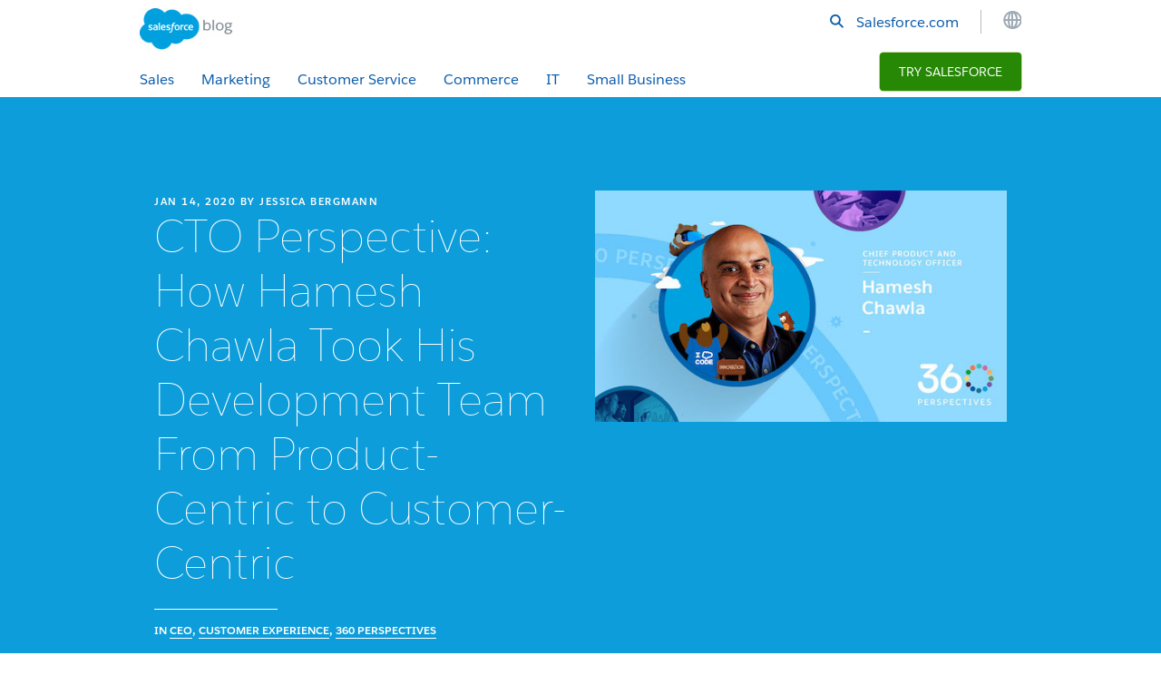

--- FILE ---
content_type: text/html
request_url: http://answers.salesforce.com/blog/2020/01/360-perspectives-solve-complex-customer-needs.html
body_size: 17609
content:
<!DOCTYPE html>

<!--[if IE 8 ]><html lang="en" class="ie ie8 oldie desktop no-touch" xmlns="http://www.w3.org/1999...>
<!--[if IE 9 ]><html lang="en" class="ie ie9 desktop no-touch" xmlns="http://www.w3.org/1999...>
<!--[if (gt IE 9)|!(IE)]><!--><html lang="en"><!--<![endif]-->
	

	<head>
	
	<meta http-equiv="content-type" content="text/html; charset=UTF-8"/>
	
	
	

	
	<title>360 Perspectives: How to Solve Complex Customer Needs - Salesforce Blog</title>

	
	
		<link rel="preload" as="font" href="//www.salesforce.com/etc/clientlibs/sfdc-aem-master/clientlibs_base/fonts/SalesforceSans-Regular.woff2" type="font/woff2" crossorigin="anonymous"/>
		<link rel="preload" as="font" href="//www.salesforce.com/etc/clientlibs/sfdc-aem-master/clientlibs_base/fonts/SalesforceSans-Bold.woff2" type="font/woff2" crossorigin="anonymous"/>
		<link rel="preload" as="font" href="//www.salesforce.com/etc/clientlibs/sfdc-aem-master/clientlibs_base/fonts/SalesforceSans-Light.woff2" type="font/woff2" crossorigin="anonymous"/>
		<link rel="preload" as="font" href="//www.salesforce.com/etc/clientlibs/sfdc-aem-master/clientlibs_base/fonts/salesforce-icons.woff2" type="font/woff2" crossorigin="anonymous"/>
	

	
	<meta http-equiv="X-UA-Compatible" content="IE=11; IE=10; IE=9; IE=8; IE=7; IE=EDGE"/>
	








    
<script src="//www.salesforce.com/etc/clientlibs/sfdc-aem-master/sfdc_jquery.min.js"></script>





    
        
            <!-- Optimizely Web fetches the snippet js file from this end point while Optimizely Edge fetches a tracker.js file from this endpoint-->
            <link rel="preconnect" href="https://cdn.optimizely.com"/>
        
        <!--The below domain is used to download a file that contains salesforce other product domains where cookies need to be shared  -->
        <link rel="preconnect" href="https://a10681260716.cdn.optimizely.com"/>
    





    <script src="https://a.sfdcstatic.com/digital/one-trust/core/stable/scripttemplates/otSDKStub.js" type="text/javascript" charset="UTF-8" data-domain-script="8e783e8c-0ad0-475d-8fca-4a03afa0a02a" crossorigin></script>
    <script>
        <!-- /* OneTrust callback */ -->
        function OptanonWrapper() {

            function getCookie(name) {
                var value = "; " + document.cookie;
                var parts = value.split("; " + name + "=");
                if (parts.length == 2) {
                    return parts.pop().split(";").shift();
                }
            }

            function removeElement(element) {
                if (!getCookie('OptanonAlertBoxClosed') && element) {
                    element.style.display = "none";
                }
            }

            <!-- /* enable footer link */ -->
            var footerLinkToggle = document.querySelector(".page-footer_link .optanon-toggle-display");
            if (footerLinkToggle) {
                footerLinkToggle.addEventListener("click", Optanon.ToggleInfoDisplay, false);
                footerLinkToggle.addEventListener("keydown", function(e){
                    if (e.keyCode === 13) {
                        Optanon.ToggleInfoDisplay()
                    }
                }, false);
            }

            //Check if user's cookies are enabled, if not remove One Trust from page
            var cookies = ("cookie" in document && (document.cookie.length > 0 || (document.cookie = "test").indexOf.call(document.cookie, "test") > -1));
            if (!cookies) {
                var box = document.querySelector('#onetrust-consent-sdk');
                box.remove();
                return;
            }

            try {
                //Check if current page is Privacy page, if so do not display One Trust modal
                if(digitalData) {
                    if(digitalData.page.pagename.indexOf(":company:privacy") > -1){
                        var el = document.querySelector("#onetrust-consent-sdk");
                        removeElement(el);
                    }
                }
                <!-- /* reinitialize active groups after user updates consent */ -->
                if (SfdcWwwBase.gdpr) {
                    SfdcWwwBase.gdpr.init();
                }
            }catch(err){
                console.error(err.message)
            }
        }
    </script>





    
<script src="//www.salesforce.com/etc/clientlibs/granite/lodash/modern.min.js"></script>
<script src="//www.salesforce.com/etc/clientlibs/sfdc-aem-master/clientlibs_analytics_top.min.js"></script>




<!-- Google Tag Manager -->

<script>(function(w,d,s,l,i){w[l]=w[l]||[];w[l].push({'gtm.start':
        new Date().getTime(),event:'gtm.js'});var f=d.getElementsByTagName(s)[0],
    j=d.createElement(s),dl=l!='dataLayer'?'&l='+l:'';j.async=true;j.src=
    'https://www.googletagmanager.com/gtm.js?id='+i+dl;f.parentNode.insertBefore(j,f);
})(window,document,'script','dataLayer', (function(){
    var gtmContainerID = "GTM-WRXS6TH";
    var searchString = window.location.search || "";
    if (searchString.indexOf("gtmTest=") > -1) {
        if (searchString.indexOf("gtmTest=baseline") > -1) {
            gtmContainerID = "GTM-NRZ2K87";
        } else if (searchString.indexOf("gtmTest=test") > -1) {
            gtmContainerID = "GTM-5P8WRDB";
        }
    }
    return gtmContainerID;
})());</script>


<!-- End Google Tag Manager -->




<!-- HTML5 shim and Respond.js IE8 support of HTML5 elements and media queries -->
<!--[if lt IE 9]>
<script src="https://oss.maxcdn.com/libs/html5shiv/3.7.0/html5shiv.js"></script>
<![endif]-->











    
<link rel="stylesheet" href="//www.salesforce.com/etc/clientlibs/sfdc-www/clientlibs_sfdc_forms.min.d41d8cd98f00b204e9800998ecf8427e.css" type="text/css">
<link rel="stylesheet" href="//www.salesforce.com/etc/clientlibs/sfdc-blogs-redesign/clientlibs_base.min.2edc07511a133f3c78827f7d5443eb20.css" type="text/css">




<link href="//www.salesforce.com/etc.bundles/sfdc-blogs-redesign/bundles/all.bundle.8cc9d15f2155f0fdee9f.css" rel="stylesheet"/>










    
    
        
        <span class="optScriptUrl" data-src="https://cdn.optimizely.com/js/10681260716.js"></span>

        <script>
            SfdcWwwBase = SfdcWwwBase || [];
            SfdcWwwBase.gdpr = SfdcWwwBase.gdpr || [];

            $.when(SfdcWwwBase.gdpr.hasAdvertising).done(function(){

              if (SfdcWwwBase.gdpr.isAdvertisingActive()) {
                window.optimizely = window.optimizely || [];
                window.optimizely.push({ type : 'holdEvents'});
                window.addEventListener('load', function() {
                    window.optimizely.push({ type : 'sendEvents'});
                });

                var scriptSrc = document.querySelector('.optScriptUrl').dataset.src;
                var scriptDefer = document.querySelector('.optScriptUrl').dataset.defer || false;
                var script = document.createElement('script');
                script.setAttribute('src', scriptSrc);
                if (scriptDefer) {
                    script.setAttribute('defer', true);
                }
                document.head.appendChild(script);
              }
            });
        </script>

        
        <meta name="dynamic-load-optimizely" data-load-libs-asap="optimizely"/>
    





    
<script src="//www.salesforce.com/etc/clientlibs/sfdc-aem-master/clientlibs_www_tags.min.js"></script>




<script type="module">

    import { getTbidUserInfo, getGacId, isGdprFunctional, isGdprAdvertising } from 'https://a.sfdcstatic.com/digital/@sfdc-www/clientlibs-web-components/v1-stable/identity.js';

    window.getTbidUserInfo = await getTbidUserInfo;
    window.getGacId = await getGacId;
    window.isGdprFunctional = await isGdprFunctional;
    window.isGdprAdvertising = await isGdprAdvertising;

  </script>




	
	</meta>
	</meta>
	

	
	
    




	
	

	
	<script type="text/javascript">
		var sfPageData = sfPageData || {};
		//Not supporting other context
		sfPageData.locale = "us";
		sfPageData.blogMeta =  "CEO,Customer Experience,360 Perspectives";
		sfPageData.pageCloud =  "No Cloud";
		sfPageData.blogAuthor =  $.trim('Jessica Bergmann').split(' ').reverse().join(', ');
	</script>

	
    <link rel="icon" type="image/x-icon" href="https://www.salesforce.com/etc/designs/sfdc-blogs-redesign/en_us/favicon.ico"/>
    <link rel="shortcut icon" type="image/x-icon" href="https://www.salesforce.com/etc/designs/sfdc-blogs-redesign/en_us/favicon.ico"/>

    <link rel="dns-prefetch" href="//www.salesforce.com"/>

	<meta http-equiv="X-UA-Compatible" content="IE=edge"/>
	<meta name="viewport" content="width=device-width, initial-scale=1"/>
	
	<meta name="description" content="Learn how Hamesh Chawla, Chief Product and Technology Officer at Edelman Financial Engines, formed teams to think and operate more holistically based on customer needs, despite the challenge of having operations nationwide. "/>
	<meta property="og:title" content="CTO Perspective: How Hamesh Chawla Took His Development Team From Product-Centric to Customer-Centric"/>
	<meta property="og:site_name" content="Salesforce"/>
	<meta property="og:type" content="blog"/>
	<meta property="og:description" content="Learn how Hamesh Chawla, Chief Product and Technology Officer at Edelman Financial Engines, formed teams to think and operate more holistically based on customer needs, despite the challenge of having operations nationwide. "/>
	<meta property="og:image" content="https://www.salesforce.com/content/dam/blogs/us/thumbnails/360-perspectives-solve-complex-customer-needs/solve-complex-customer-needs.jpg"/>
	<meta property="og:locale" content="us"/>
	<meta property="fb:app_id" content="206247976178570"/>
	<meta property="fb:admins" content="626698407"/>
	
	
	
	<link rel="canonical" href="https://www.salesforce.com/blog/2020/01/360-perspectives-solve-complex-customer-needs.html"/>
    <meta name="twitter:domain" content="answers.salesforce.com"/>
	<meta name="twitter:card" content="summary_large_image"/>
	<meta name="twitter:url" content="https://www.salesforce.com"/>
	<meta name="twitter:title" content="CTO Perspective: How Hamesh Chawla Took His Development Team From Product-Centric to Customer-Centric"/>
	<meta name="twitter:description" content="Learn how Hamesh Chawla, Chief Product and Technology Officer at Edelman Financial Engines, formed teams to think and operate more holistically based on customer needs, despite the challenge of having operations nationwide. "/>
	<meta/>
    
<script src="//www.salesforce.com/etc/designs/blogsRedesign/framework.min.js"></script>



	
		
	

	
	<script type="text/javascript" id="akamaiRootBlock">
    	window['akamaiRoot'] = '//www.salesforce.com';
  	</script>




<script>(window.BOOMR_mq=window.BOOMR_mq||[]).push(["addVar",{"rua.upush":"false","rua.cpush":"false","rua.upre":"false","rua.cpre":"false","rua.uprl":"false","rua.cprl":"false","rua.cprf":"false","rua.trans":"","rua.cook":"false","rua.ims":"false","rua.ufprl":"false","rua.cfprl":"false","rua.isuxp":"false","rua.texp":"norulematch","rua.ceh":"false","rua.ueh":"false","rua.ieh.st":"0"}]);</script>
                              <script>!function(a){var e="https://s.go-mpulse.net/boomerang/",t="addEventListener";if("False"=="True")a.BOOMR_config=a.BOOMR_config||{},a.BOOMR_config.PageParams=a.BOOMR_config.PageParams||{},a.BOOMR_config.PageParams.pci=!0,e="https://s2.go-mpulse.net/boomerang/";if(window.BOOMR_API_key="VRC6T-H5UQ4-J6ABJ-HCSKZ-35VTZ",function(){function n(e){a.BOOMR_onload=e&&e.timeStamp||(new Date).getTime()}if(!a.BOOMR||!a.BOOMR.version&&!a.BOOMR.snippetExecuted){a.BOOMR=a.BOOMR||{},a.BOOMR.snippetExecuted=!0;var i,_,o,r=document.createElement("iframe");if(a[t])a[t]("load",n,!1);else if(a.attachEvent)a.attachEvent("onload",n);r.src="javascript:void(0)",r.title="",r.role="presentation",(r.frameElement||r).style.cssText="width:0;height:0;border:0;display:none;",o=document.getElementsByTagName("script")[0],o.parentNode.insertBefore(r,o);try{_=r.contentWindow.document}catch(O){i=document.domain,r.src="javascript:var d=document.open();d.domain='"+i+"';void(0);",_=r.contentWindow.document}_.open()._l=function(){var a=this.createElement("script");if(i)this.domain=i;a.id="boomr-if-as",a.src=e+"VRC6T-H5UQ4-J6ABJ-HCSKZ-35VTZ",BOOMR_lstart=(new Date).getTime(),this.body.appendChild(a)},_.write("<bo"+'dy onload="document._l();">'),_.close()}}(),"".length>0)if(a&&"performance"in a&&a.performance&&"function"==typeof a.performance.setResourceTimingBufferSize)a.performance.setResourceTimingBufferSize();!function(){if(BOOMR=a.BOOMR||{},BOOMR.plugins=BOOMR.plugins||{},!BOOMR.plugins.AK){var e=""=="true"?1:0,t="",n="cj2edzaxzcoai2l6sxmq-f-d6aed55eb-clientnsv4-s.akamaihd.net",i="false"=="true"?2:1,_={"ak.v":"39","ak.cp":"1076832","ak.ai":parseInt("640956",10),"ak.ol":"0","ak.cr":10,"ak.ipv":4,"ak.proto":"http/1.1","ak.rid":"2c7b4009","ak.r":44387,"ak.a2":e,"ak.m":"dsca","ak.n":"essl","ak.bpcip":"18.116.65.0","ak.cport":44358,"ak.gh":"23.192.164.4","ak.quicv":"","ak.tlsv":"UNKNOWN","ak.0rtt":"","ak.0rtt.ed":"","ak.csrc":"-","ak.acc":"bbr","ak.t":"1769903577","ak.ak":"hOBiQwZUYzCg5VSAfCLimQ==q+JgpsgFL2XOdgJkmqSI0QhkT+tjAToWKwhPUqI7EKSQ/h0bU+c+nSrHqR+OaIse547IfJjgYldq+wGi0cHXHE94//eZWZPiPhBCPx1WGE8CJCE5i6B7dOjl8o3Z9hiU5QJVEqQ6CgDU4rehsVTflqI0eOOzyeZMF5iaUD7I6D2kwjXM1MYE+/unJ3+KCMe07V5yh51OvJeavF58bouab298Mk8iQoqsNxhSgHNbkigLh9BxWFmEItrcT/CzqcRI6fnglEux0U81B+UuAjTGdyZMEb4T3f/xcPRwFS7rj5er4G/tIqkilfOw1XGIRPOAugjIbLcTeppCNykTR3rv/6LWj1wl3If+pmltdg2Ua/DBCFQIYO0u9qVWH21cx8lg6R94ZjZ6Z3KIPngXoW2ZpLadS+On3/1hjTw3HMUSAPs=","ak.pv":"53","ak.dpoabenc":"","ak.tf":i};if(""!==t)_["ak.ruds"]=t;var o={i:!1,av:function(e){var t="http.initiator";if(e&&(!e[t]||"spa_hard"===e[t]))_["ak.feo"]=void 0!==a.aFeoApplied?1:0,BOOMR.addVar(_)},rv:function(){var a=["ak.bpcip","ak.cport","ak.cr","ak.csrc","ak.gh","ak.ipv","ak.m","ak.n","ak.ol","ak.proto","ak.quicv","ak.tlsv","ak.0rtt","ak.0rtt.ed","ak.r","ak.acc","ak.t","ak.tf"];BOOMR.removeVar(a)}};BOOMR.plugins.AK={akVars:_,akDNSPreFetchDomain:n,init:function(){if(!o.i){var a=BOOMR.subscribe;a("before_beacon",o.av,null,null),a("onbeacon",o.rv,null,null),o.i=!0}return this},is_complete:function(){return!0}}}}()}(window);</script></head>

	

 
 

  


<body>
    <!-- call separate file to include any javascript / css needed right at the top of body-->
    

<!-- Google Tag Manager (noscript) -->

<noscript>
    <iframe src="https://www.googletagmanager.com/ns.html?id=GTM-WRXS6TH" title="Intentionally Blank" aria-hidden="true" height="0" width="0" style="display:none;visibility:hidden"></iframe>
</noscript>


<!-- End Google Tag Manager (noscript) -->




<div aria-hidden="true"><script src="//www.salesforce.com/etc.clientlibs/foundation/clientlibs/shared.min.js"></script>
<script src="//www.salesforce.com/etc.clientlibs/cq/personalization/clientlib/underscore.min.js"></script>
<script src="//www.salesforce.com/etc.clientlibs/cq/personalization/clientlib/personalization/kernel.min.js"></script>

<style>
.content-container .target:first-child {
    min-height: 700px;
}
</style>
<script type="text/javascript">
    $CQ(function() {
        
    

    if (window.CQ_Analytics && CQ_Analytics.SegmentMgr) {
	CQ_Analytics.SegmentMgr.areSegmentsLoaded = true;
	CQ_Analytics.SegmentMgr.fireEvent('segmentsload');
}

if (CQ_Analytics && CQ_Analytics.ProfileDataMgr) {
    CQ_Analytics.ProfileDataMgr.addListener("update", function(event, property) {
        var authorizableId = this.getProperty("authorizableId");
        if (!authorizableId || authorizableId == "anonymous") {
            $CQ(".cq-cc-profile-not-anonymous").hide();
            $CQ(".cq-cc-profile-anonymous").show();
        } else {
            $CQ(".cq-cc-profile-not-anonymous").show();
            $CQ(".cq-cc-profile-anonymous").hide();
        }
    });

    
        CQ_Analytics.ProfileDataMgr.loadInitProperties({
  "avatar": "/etc.clientlibs/settings/wcm/designs/default/resources/social/avatar.png",
  "path": "/home/users/3/30WGQL5k2hZB30DwjEFe/profile",
  "isLoggedIn": false,
  "isLoggedIn_xss": "false",
  "authorizableId": "anonymous",
  "authorizableId_xss": "anonymous",
  "formattedName": "anonymous",
  "formattedName_xss": "anonymous"
});
    

    CQ_Analytics.ProfileDataMgr.init();
}

    
    if (CQ_Analytics && CQ_Analytics.CartMgr) {
        CQ_Analytics.CartMgr.updateUrl = "null";
        CQ_Analytics.CartMgr.promotionsMap = null;
        CQ_Analytics.CartMgr.serverPromotionsMap = null;
        CQ_Analytics.CartMgr.data = {};
        CQ_Analytics.CartMgr.init();
    }




    if ( CQ_Analytics && CQ_Analytics.CampaignMgr ) {
        var campaigns = [];
        CQ_Analytics.CampaignMgr.addInitProperty('campaigns', campaigns);
        CQ_Analytics.CampaignMgr.init();
    }
    if( CQ_Analytics && CQ_Analytics.TagCloudMgr) {
    CQ_Analytics.TagCloudMgr.init([
  "topic:ceo-owner",
  "topic:customer_experience",
  "topic:360-perspectives"
]);
}


var store = CQ_Analytics.StoreRegistry.getStore("demandbase");

if (!store) {
    CQ_Analytics.JSONPStore.registerNewInstance("demandbase", "", {});
}







    if( CQ_Analytics && CQ_Analytics.PageDataMgr) {
    CQ_Analytics.PageDataMgr.loadInitProperties({
  "hits": 0,
  "title": "CTO Perspective: How Hamesh Chawla Took His Development Team From Product-Centric to Customer-Centric",
  "path": "/content/blogs/us/en/2020/01/360-perspectives-solve-complex-customer-needs",
  "navTitle": "CTO Perspective: How Hamesh Chawla Took His Development Team From Product-Centric to Customer-Centric",
  "tags": "CEO Customer Experience 360 Perspectives ",
  "description": "Learn how Hamesh Chawla, Chief Product and Technology Officer at Edelman Financial Engines, formed teams to think and operate more holistically based on customer needs, despite the challenge of having operations nationwide. ",
  "sitesection": "us",
  "subsection": "en",
  "random": "0.22"
}, true);
}



        CQ_Analytics.Utils.isOptimizedCC = true;
        CQ_Analytics.ClientContextMgr.PATH = "\/etc\/clientcontext\/sfdc";
        CQ_Analytics.ClientContextMgr.loadConfig({"initializationEventTimer": 10}, true);

        
    });
</script>
</div>


<div aria-hidden="true"></div>


    <a class="screen-reader-text" href="#main"><div class="container">Skip to content</div></a>


    
    
    
    
        <div role="banner">
            
    
    <div class="templateGeneratedStyleClass_ "><div class="page_module page basicpage">


    <div><div class="skinnyNavigationBar parbase section"><div class="skinnynav ">
    <div class="container skinnynav-header-container">
        <div class="skinnynav-header row">
            <div class="logo-container col">
                <div class="skinnynav-logo">
    <a href="/blog/" class="
               
                image-link" title="Salesforce blog">
        
        
        
        
            <img class="lazy hidden-xs hidden-sm  img-responsive         " alt="" src="//www.salesforce.com/etc/clientlibs/sfdc-aem-master/clientlibs_base/imgs/spacer.gif" data-src="//www.salesforce.com/content/dam/blogs/us/logo/blog-nav-logo.jpg"/>
            <img class="lazy hidden-md hidden-lg img-responsive     " alt="" src="//www.salesforce.com/etc/clientlibs/sfdc-aem-master/clientlibs_base/imgs/spacer.gif" data-src="//www.salesforce.com/content/dam/blogs/us/logo/blog-nav-logo.jpg"/>
                    
        
    </a>
    


</div>
            </div>
            <nav class="skinnynav-menu-container menu-item-container col" aria-label="Main">
                <ul style="background-color: #e6eef4;">
                    
                        <li class="overlayMenuItem primary-menu-item border-brand-blue" id="sales_menu_item">
                           <a class="skinnynav-expander" href="/blog/category/sales.html">Sales</a>
                        </li>
                    
                        <li class="overlayMenuItem primary-menu-item border-brand-blue" id="marketing_menu_item">
                           <a class="skinnynav-expander" href="/blog/category/marketing.html">Marketing</a>
                        </li>
                    
                        <li class="overlayMenuItem primary-menu-item border-brand-blue" id="customer-service_menu_item">
                           <a class="skinnynav-expander" href="/blog/category/customer-service.html">Customer Service</a>
                        </li>
                    
                        <li class="overlayMenuItem primary-menu-item border-brand-blue" id="Commerce_menu_item">
                           <a class="skinnynav-expander" href="/blog/category/commerce.html">Commerce</a>
                        </li>
                    
                        <li class="overlayMenuItem primary-menu-item border-brand-blue" id="it_menu_item">
                           <a class="skinnynav-expander" href="/blog/category/it.html">IT</a>
                        </li>
                    
                        <li class="overlayMenuItem primary-menu-item border-brand-blue" id="small-business_menu_item">
                           <a class="skinnynav-expander" href="/blog/category/small-business.html">Small Business</a>
                        </li>
                    
                    <div class="body-overlay" aria-hidden="true"></div>
                </ul>
            </nav>
            <div class="top-section col">
                <div class="utility-bar">
                    <div class="search-form" role="search">
                        
                            <a class="icon-sfdc-icon-magnifying-glass" href="/search/" aria-label="search"></a>
                        
                    </div>
                    
                    
                        <div class="nav-link">


    <p id="salesforcecom" class="
        h4gn
        text-cirrus
        text-left
        salesforce-sans-regular
        
        
        
        
        
        
        margin-0-top-lg margin-0-bottom-lg
        " style="; ">
        
        <a class="
            text-cirrus
            
            
            " href="/">
            
            
                
            
            
            
            <span class="
            header-text
            
            
            ">
                
                    Salesforce.com 
                
                
                
                
            </span>
            
            
        </a>
    </p>



</div>
                    
                    
                    
                    <div class="separator"></div>
                    
                        <div class="region-selection region-selector">
                            <div class="region-selector_button" tabindex="0" role="button" aria-label="worldwide">
                                <span class="region-selector_icon icon-sfdc-icon-globe"></span>
                            </div>
                        </div>
                    
                </div>
                
                <div class="offer-container">
                    
                    
                        <div class="nav-subscribe"><div class="navOffer buttonCTAComponent parbase">
<div>
    <div class="cta_0 buttonCTAItemComponent parbase">
     
    
    
    
    
    

    <div class="btn-container  ">
        <a class="btn btn-lg btn-nav salesforce-sans-regular   
                     
                    " data-content-replacement-close-color="sfdc-swap-button-day" href="/form/signup/freetrial-sales-essentials/?d=cta-glob-nav-1" target="_blank">
            
            
            <span>
              
                Try Salesforce
              
              
            </span>
            
        </a>
        
        
    </div>
    
    


</div>

</div></div>
</div>
                    
                </div>
            </div>
        </div>
    </div>
    <div class="bottom-border border-brand-blue"></div>
</div>

<nav class="container-fluid header-container mobileSkinnyNav">
    <div class="navbar">
        <div class="navbar-header-container">
            <div class="navbar-header">
                <button type="button" class="mobile-nav-toggle collapsed" data-toggle="collapse" data-target="#expandablenavigation" aria-label="Navigation Menu">
                    <span class="icon-bar"></span>
                    <span class="icon-bar"></span>
                    <span class="icon-bar"></span>
                </button>
                <div class="navbar-content">
</div>
                <div class="navbar-brand">
    <a href="https://www.salesforce.com/blog" class="
               
                image-link">
        
        
        
        
            <img class="lazy   img-responsive         " alt="" src="//www.salesforce.com/etc/clientlibs/sfdc-aem-master/clientlibs_base/imgs/spacer.gif" data-src="//www.salesforce.com/content/dam/sfdc-docs/www/resources/campaign-assets/9-reasons/images/salesforce-cloud-logo-sm.png"/>
            
                    
        
    </a>
    


</div>
                
                
                <span class="offer-cta-container">
                    
                    
                        <div class="offerCTADefaultPar buttonCTAComponent parbase">
<div class=" text-center ">
    <div class="cta_0 buttonCTAItemComponent parbase">
     
    
    
    
    
    

    <div class="btn-container  ">
        <a class="btn btn-lg btn-nav salesforce-sans-regular   
                     
                    " data-content-replacement-close-color="sfdc-swap-button-day" href="/form/signup/freetrial-sales-essentials/?d=cta-glob-nav-1" target="_blank">
            
            
            <span>
              
                Try Salesforce
              
              
            </span>
            
        </a>
        
        
    </div>
    
    


</div>

</div></div>

                    
                </span>
            </div>
        </div>
    </div>
    

    
</nav>
<div class="mobile-navigation-drawer mobilenav">
    <div class="overlay"></div>
    <div class="mobile-drawer-container">
        <div class="mobile-drawer-navigation">
            <div>
                <div class="drawer-previous">
                    <span class="salesforce-icon icon-sfdc-icon-left-arrow"></span>
                </div>
                <div id="drawer-title" data-default-title="Home">
                    <span>Home</span>
                </div>
                <div class="drawer-close">
                    <span class="icon-sfdc-icon-x"></span>
                </div>
                <div class="search-form" role="search">
                    
                        <a class="icon-sfdc-icon-magnifying-glass" href="/search/" aria-label="search"></a>
                    
                </div>
            </div>
        </div>
        <div class="navigation-container drawer-container" role="navigation">
            
            <ul class="dynamic-links generic-links">
                <li>
                    
                    
                    <a href="/blog/category/sales.html" data-target-drawer="sales" class="drawer-link-header ">
                        
                        <span class="linktitle">Sales</span>
                        
                    </a>
                    
                </li>
            
                <li>
                    
                    
                    <a href="/blog/category/marketing.html" data-target-drawer="marketing" class="drawer-link-header ">
                        
                        <span class="linktitle">Marketing</span>
                        
                    </a>
                    
                </li>
            
                <li>
                    
                    
                    <a href="/blog/category/customer-service.html" data-target-drawer="customer-service" class="drawer-link-header ">
                        
                        <span class="linktitle">Customer Service</span>
                        
                    </a>
                    
                </li>
            
                <li>
                    
                    
                    <a href="/blog/category/commerce.html" data-target-drawer="Commerce" class="drawer-link-header ">
                        
                        <span class="linktitle">Commerce</span>
                        
                    </a>
                    
                </li>
            
                <li>
                    
                    
                    <a href="/blog/category/it.html" data-target-drawer="it" class="drawer-link-header ">
                        
                        <span class="linktitle">IT</span>
                        
                    </a>
                    
                </li>
            
                <li>
                    
                    
                    <a href="/blog/category/small-business.html" data-target-drawer="small-business" class="drawer-link-header ">
                        
                        <span class="linktitle">Small Business</span>
                        
                    </a>
                    
                </li>
            </ul>
            

            
            <div id="drawer_freetrial" class="free-trial-drawer drawer-child drawer-container" data-drawer-title="Free Trial">
                <ul class="generic-links">
                    <li>
                        <a class="drawer-link-header has-child" data-target-drawer="contactus">
                            <span class="linktitle">Contact US</span>
                            <span class="haschildIcon"></span>
                        </a>
                        <div id="drawer_contactus" class="drawer-child drawer-container" data-drawer-title="Contact US">
                            <div class="contactForm-container drawer-content">
                                <iframe id="contactForm" style="visibility: visible;" onload="this.style.visibility = 'visible';" scrolling="no" data-form-height="850" data-form-url="/form/contact/contactme-mobi/?d=70130000000tbuW"> </iframe>
                                <div class="loading-icon"></div>
                            </div>
                        </div>
                    </li>
                </ul>
                <div class="freeTrial-container">
                    <div class="freeTrialHeader salesforce-sans-light">
                        <span>Get your FREE 30-day trial.</span>
                        <span class="subHeader">Please complete all fields.</span>
                        <select id="mobileFormSelect">
                            <option data-form-url="/form/signup/freetrial-sales-mobi-v2?d=70130000000tbuW" data-form-height="745">Sales Cloud: World&#39;s #1 CRM</option>
                        
                            <option data-form-url="/form/signup/freetrial-service-mobi.jsp?d=70130000000td7L" data-form-height="745">Service Cloud</option>
                        
                            <option data-form-url="/form/signup/freetrial-platform-mobi.jsp?d=70130000000td7G" data-form-height="675">Salesforce Platform</option>
                        </select>
                    </div>
                    <iframe id="freeTrialForm" title="Get your FREE 30-day trial." scrolling="no" style="display: inline;"></iframe>
                    <div class="loading-icon"></div>
                </div>
            </div>
            <div id="drawer_blankform" class="drawer-child drawer-container">
                <div class="blankForm-container">
                    <iframe id="blankForm" title="Blank Form" scrolling="no" style="display: inline;"></iframe>
                    <div class="loading-icon"></div>
                </div>
            </div>
        </div>
        <div class="mobile-drawer-footer ">
            <div class="headingComponent parbase section">


    <h2 id="salesforcecom" class="
        h5gn
        text-cirrus
        text-center
        salesforce-sans-regular
        
        
        
        
        
        
        
        " style="; ">
        
        
            
            
                
            
            
            
            <span class="
            header-text
            
            
            ">
                
                    Salesforce.com 
                
                
                
                
            </span>
            
            
        
    </h2>



</div>


            <div class="gradient"></div>
            <div id="default-links">
                <a href="tel:1-800-667-6389">1-800-667-6389</a>
                
                <span>|</span>
                
                    <a id="freetrial-footer" data-default-trialtitle="Free Trial">Free Trial</a>
                
            </div>
            

        </div>
    </div>
</div>

</div>

</div>

</div>
</div>
    
    


        </div>
    



    

<div id="main">
<div class="lazy articleInfo blogentry-articleInfo ">
	<div class="article-container lazy bg-brand-blue blogentry-article-container ">
		<div class="article-content">
			<div class="article-content-bg bg-brand-blue"></div>
			<div class="article-content-wrap">
				<div class="columnContainer parbase section">
					<div class="columns-wrapper blogentry-column-wrapper">
						<div class="bg-default bg-opacity">&nbsp;</div>
						<div class="container">
							<div class="row columns-wrapper">
								<div class="col text-left col-xs-12 col-md-6 col-lg-6">
									<div class="headingComponent parbase section">
										<span class="header-text">
											<span class="blogline">

												<span><span class="post-header_meta">
	Jan 14, 2020
</span></span>
												<span><span class="post-header_meta">
	<span> By </span><a name="dateAuthor" class="author" href="/blog/authors/jessica-bergmann.html">Jessica Bergmann</a>
</span></span>
											</span>
										</span>
									</div>
									<div class="headingComponent parbase section articleInfo-title-wrapper">
										<span class="articleInfo-title" id="CTO Perspective: How Hamesh Chawla Took His Development Team From Product-Centric to Customer-Centric">
											<a name="CTO Perspective: How Hamesh Chawla Took His Development Team From Product-Centric to Customer-Centric" class="text-snow preventHover">
												<h1 class="articleInfo-title-text">
													CTO Perspective: How Hamesh Chawla Took His Development Team From Product-Centric to Customer-Centric
												</h1>
											</a>
										</span>
									</div>
									<div class="barComponent parbase section">
										<div class="articleInfo-section"></div>
									</div>
									<div class="bodyCopyComponent parbase section">
										<div class="text-size-legal">
											<p><b><div><p class="post-header_meta">
	<div class="bodyCopyComponent parbase section">
		<div class="text-size-legal">
			<span class="articleInfo-tags text-snow">
				in
				
					<a href="/blog/category/ceo-owner.html">CEO</a>,
				
					<a href="/blog/category/customer-experience.html">Customer Experience</a>,
				
					<a href="/blog/category/360-perspectives.html">360 Perspectives</a>
				
			</span>
		</div>
	</div>
</p></div></b></p>
										</div>
									</div>
									<div class="htmlComponent parbase section">
										<div class="articleInfo-social-section">
											<div class="footer-social-links">
												<div><div>
	
	<div id="socialshare" class="social-media-links">
		<a class="social" aria-label="Share to linkedin" onclick="SfdcWwwBase.socialshare.share.linkedin('CTO Perspective: How Hamesh Chawla Took His Development Team From Product\u002DCentric to Customer\u002DCentric','Salesforce')" href="javascript:void(0);">
			<svg class="salesforce-social-icon icon-sfdc-icon-linkedin-night"></svg>
		</a>
	
		<a class="social" aria-label="Share to twitter" onclick="SfdcWwwBase.socialshare.share.twitter('CTO Perspective: How Hamesh Chawla Took His Development Team From Product\u002DCentric to Customer\u002DCentric','Salesforce')" href="javascript:void(0);">
			<svg class="salesforce-social-icon icon-sfdc-icon-twitter-night"></svg>
		</a>
	
		<a class="social" aria-label="Share to facebook" onclick="SfdcWwwBase.socialshare.share.facebook('CTO Perspective: How Hamesh Chawla Took His Development Team From Product\u002DCentric to Customer\u002DCentric','Salesforce')" href="javascript:void(0);">
			<svg class="salesforce-social-icon icon-sfdc-icon-facebook-night"></svg>
		</a>
	</div>
</div></div>
											</div>
										</div>
									</div>
								</div>
								<div class="col text-left col-xs-12 col-sm-6 col-md-6 col-lg-6">
									<div class="parbase section imageComponent ">
										<img class="lazy img-responsive articleInfo-image" src="//www.salesforce.com/content/dam/blogs/us/thumbnails/360-perspectives-solve-complex-customer-needs/solve-complex-customer-needs.jpg" data-src="//www.salesforce.com/content/dam/blogs/us/thumbnails/360-perspectives-solve-complex-customer-needs/solve-complex-customer-needs.jpg" alt="360 Perspectives: Solving Complex Customer Needs" title="360 Perspectives: Solving Complex Customer Needs"/>
									</div>
								</div>
							</div>
						</div>
					</div>
				</div>
			</div>
		</div>
	</div>
</div>
</div>
<div>
    
    
    <div class="templateGeneratedStyleClass_ blog-shared-newsletter"><div class="page_module page basicpage">


    <div><div class="target parbase section">





    


<script type="text/javascript">
     $CQ(function() {
         var campaignParam = 'campaign',
             experienceParam = 'experience',
             campaignName = CQ.shared.HTTP.getParameter(location.href, campaignParam),
             experienceName = CQ.shared.HTTP.getParameter(location.href, experienceParam),
             allTeasers = [{"path":"/content/campaigns/us-blog/master/blog-us-default/blog_interestedin_sa/redesign-newsletter-banner-columncontainer","name":"redesign-newsletter-banner-columncontainer","title":"Blog - Interested In - Sales Related Content","campaignName":"blog-us-default","campaignPath":"/content/campaigns/us-blog/master/blog-us-default","thumbnail":"/content/campaigns/us-blog/master/blog-us-default/blog_interestedin_sa/redesign-newsletter-banner-columncontainer.thumb.png","id":"blog-us-default_redesign-newsletter-banner-columncontainer","url":"/content/campaigns/us-blog/master/blog-us-default/blog_interestedin_sa/redesign-newsletter-banner-columncontainer/_jcr_content/par.html","campaignPriority":100,"segments":["/etc/segmentation/blog/blog-interestedin-salesrelated"],"tags":[]},{"path":"/content/campaigns/us-blog/master/blog-us-default/blog_interestedin_co/redesign-newsletter-banner-columncontainer","name":"redesign-newsletter-banner-columncontainer","title":"Blog - Interested In - Commerce Related Content","campaignName":"blog-us-default","campaignPath":"/content/campaigns/us-blog/master/blog-us-default","thumbnail":"/content/campaigns/us-blog/master/blog-us-default/blog_interestedin_co/redesign-newsletter-banner-columncontainer.thumb.png","id":"blog-us-default_redesign-newsletter-banner-columncontainer","url":"/content/campaigns/us-blog/master/blog-us-default/blog_interestedin_co/redesign-newsletter-banner-columncontainer/_jcr_content/par.html","campaignPriority":100,"segments":["/etc/segmentation/blog/blog-interestedin-commercerelated"],"tags":[]},{"path":"/content/campaigns/us-blog/master/blog-us-default/blog_default_workaro/redesign-newsletter-banner-columncontainer","name":"redesign-newsletter-banner-columncontainer","title":"Blog - Default Segment Workaround - NotInterestedInAnything","campaignName":"blog-us-default","campaignPath":"/content/campaigns/us-blog/master/blog-us-default","thumbnail":"/content/campaigns/us-blog/master/blog-us-default/blog_default_workaro/redesign-newsletter-banner-columncontainer.thumb.png","id":"blog-us-default_redesign-newsletter-banner-columncontainer","url":"/content/campaigns/us-blog/master/blog-us-default/blog_default_workaro/redesign-newsletter-banner-columncontainer/_jcr_content/par.html","campaignPriority":100,"segments":["/etc/segmentation/blog/blog-default-workaround-notinterestedinanything"],"tags":[]},{"path":"/content/blogs/data/globalelements/us/en/redesign-newsletter-banner/jcr:content/module-par/columncontainer/default","url":"/content/blogs/data/globalelements/us/en/redesign-newsletter-banner/jcr:content/module-par/columncontainer.default.html","name":"default","title":"Default","campainName":"","thumbnail":"/content/blogs/data/globalelements/us/en/redesign-newsletter-banner/_jcr_content/module-par/columncontainer.thumb.png"}];

         // if campaign and experience in url params
         // get the specified experience and set it as the default in the allTeasers array
         if (campaignName && experienceName){
             function isForcedTeaser(teaser, campaign, experience){
                 var campaignsDirectory = '/content/campaigns';
                 var pathToCampaign = campaignsDirectory + '/' + campaign;
                 var fullPathToExperience = pathToCampaign + '/' + experience + '/';
                 if(teaser.campaignPath == pathToCampaign){
                     if(teaser.path.startsWith(fullPathToExperience) || teaser.thumbnail.startsWith(fullPathToExperience)){
                         return true;
                     }
                 }
                 return false;
             }
             
             for (i = 0; i < allTeasers.length; i++) {
                 if (isForcedTeaser(allTeasers[i], campaignName, experienceName)) {
                     var forcedTeaser = allTeasers[i];
                     forcedTeaser.name = "default";
                     forcedTeaser.segments = undefined;
                     delete forcedTeaser.segments;
                     allTeasers = [forcedTeaser]; 
                 }
             }
         }
	 
             CQ_Analytics.Engine.loadTeaser({ targetID: "_content_blogs_data_globalelements_us_en_redesign-newsletter-banner_jcr_content_module-par_columncontainer", teasers: allTeasers, strategy: "", trackingURL: null});
	 });
    </script>

<div id="_content_blogs_data_globalelements_us_en_redesign-newsletter-banner_jcr_content_module-par_columncontainer" class="campaign "><noscript><div class="default columnContainer parbase"><div data-target-init-function="columnContainer.targetInit" class="     columns-wrapper     column-container-component">
    <div class="bg-karl-the-fog  bg-opacity" aria-hidden="true">&nbsp;
    </div>
    
    
    
    
    
    
    <div class="container">
        
        
        
        
        <div class="row columns-wrapper
            ">
            <div class="col  text-left col-xs-12 col-sm-9 col-md-9 col-lg-9"><div class="spacerComponent parbase section"><div class="spacer hidden-xs hidden-sm hidden-md hidden-lg" style="height:5px;"></div>

</div>
<div class="headingComponent parbase section">


    <p id="get-our-weekly-newsletter-for-the-latest-business-insights" class="
        h3lg
        text-night
        text-left
        salesforce-sans-regular
        
        
        
        
        
        
        margin-30-top-lg margin-30-top-md margin-20-top-sm margin-30-bottom-lg margin-30-bottom-md margin-20-bottom-sm margin-0-bottom-xs
        " style="; ">
        
        
            
            
                
            
            
            
            <span class="
            header-text
            
            
            ">
                
                    Get our weekly newsletter for the latest business insights. 
                
                
                
                
            </span>
            
            
        
    </p>



</div>

</div>
            
        
            <div class="col  text-left col-xs-12 col-sm-3 col-md-3 col-lg-3"><div class="buttonCTAComponent parbase section">
<div class="margin-10-top-md margin-0-top-sm margin-10-bottom-xs text-left ">
    <div class="cta_0 buttonCTAItemComponent parbase">
     
    
    
    
    
    

    <div class="btn-container  ">
        <a class="btn btn-lg btn-dark salesforce-sans-regular   
                     
                    " data-content-replacement-close-color="sfdc-swap-button-day" href="https://www.salesforce.com/form/other/blog-newsletter.jsp?d=701300000021JgNAAU" target="_blank">
            
            
            <span>
              
                Subscribe
              
              
            </span>
            
        </a>
        
        
    </div>
    
    


</div>

</div></div>
<div class="spacerComponent parbase section"><div class="spacer " style="height:8px;"></div>

</div>

</div>
            
        </div>
        
        <div class="row">
            
        </div>
    </div>
</div>
</div>
</noscript>
</div>



</div>

</div>

</div>
</div>
    
    


</div>

<div class="container bg-white" role="main">
    <div class="col-lg-8 col-md-8 col-sm-8 col-xs-12 blogentry-content">
      
        <section>
<div class="backToPage">
    <a href="/blog/">
        <span>
            <span class="salesforce-icon icon-sfdc-icon-left-arrow"></span>
            Back to All Stories
        </span>
    </a>
</div></section>
        <section class=" blogentry-section">




<div class="50 padding-50-right-lg line-height-17">
	<p>Edelman Financial Engines (EFE) experienced something of a lightbulb moment last year. The company, the largest independent registered investment advisory (RIA) in the U.S., realized that it was devoting a not-insignificant chunk of its R&amp;D dollars to mobile app features that few customers used. That realization kickstarted a cultural, organizational, and data-driven transformation to be more customer-centric.</p>
<p>One year into this transformation, Executive Vice President and Chief Product and Technology Officer Hamesh Chawla has formed teams that think and operate more holistically based on customer needs, despite the challenge of having operations nationwide.</p>
<p>How has EFE managed to pull off something that is so vexing to so many?&nbsp;&nbsp;</p>
<p>Of course, change is hard, and Chawla has faced headwinds in this ongoing transformation. With more than two decades in executive leadership and senior product management, Chawla has led customer transformation at two different companies. So he’s familiar with the pitfalls, and knows what works and what doesn’t.</p>
<p>Here’s what he recommends to peers starting down this path:</p>
<div>&nbsp;</div>
<h2 style="margin-bottom: 20px;"><b>1. Shift from functional teams to “journey teams”</b></h2>
<p>The drive toward better customer engagement and more relevant products took off in a big way when executives shared important principles on how to organize not around individual departments and incremental feature development but on customer-focused teams working toward a shared goal, says Chawla.</p>
<p>Chawla calls these “journey teams,” and they’re made up of stakeholders across the organization focused on a specific customer need. For example, an onboarding journey team might consist of app developers, front-end developers, and operational and deployment teams working together to ensure a better onboarding experience for new customers. Journey teams focused on active enrollment, in another example, would involve marketing and business development to improve the enrollment process.</p>
<div>&nbsp;</div>
<center><p style="font-size: 16pt;"><b>“We’re asking stakeholders to work on a customer journey KPI,” says Chawla. “Our developers no longer deliver a product or play with the hottest technology. They work to improve metrics for the customer.”</b></p>
</center>
<div>&nbsp;</div>
<p>In the past these teams would work in relative isolation, with little direct knowledge of customer needs or what other teams were doing. They’d complete their tasks and hand off to the next group, which would do the same until a feature or product eventually hit the market which no one really knew if its financial planners or customers wanted in the first place.</p>
<p>No more.&nbsp;</p>
<p>Today, teams are comprised of end-to-end developers, versus functional experts, who rely on customer feedback and close monitoring of site usage to decide which products and features to build.&nbsp;</p>
<p>He adds that while leadership agreed customer-centricity was a great thing, that in and of itself was not, nor should be, the ultimate goal. “The question we asked ourselves is, what are we really trying to do?” In their case, what they were really trying to do is increase enrollment, engagement scores, and retention rates. Those are measurable KPIs around which the journey teams, and in fact the entire company, can coalesce and be held accountable.</p>
<div>&nbsp;</div>
<h3 style="margin-bottom: 10px;"><b>Key KPIs for Edelman Financial Engines</b></h3>
<ul>
<li><p style="text-align: left;"><b>Engagement Score</b></p>
<ul>
<li style="text-align: left;"><p style="text-align: left;">When did users engage or fall off? What are they clicking on?</p>
</li>
<li style="text-align: left;"><p style="text-align: left;">What is the nurture open rate?</p>
</li>
<li style="text-align: left;"><p style="text-align: left;">Mobile app registrations: what features are customers using?</p>
</li>
<li style="text-align: left;"><p style="text-align: left;">Product usage: what are planners and customers using within the platform?</p>
</li>
</ul>
</li>
<li style="text-align: left;"><p style="text-align: left;"><b>Retention Score:&nbsp;</b>What are the retention trends?&nbsp;</p>
</li>
<li style="text-align: left;"><p style="text-align: left;"><b>Customer Satisfaction Score:&nbsp;</b>Customer Satisfaction Survey (CSAT)</p>
</li>
</ul>
<p>&nbsp;</p>
<p>A line can then be drawn from the implementation of customer-centric features and customer data to better business outcomes. One example: diving into aggregated analytics to understand why customers were not clicking on an enrollment button can lead to taking steps to enhance usability and greater likelihood of enrollment.</p>
<div>&nbsp;</div>
<h2 style="margin-bottom: 20px;"><b>2. Enable your teams with the right infrastructure</b></h2>
<p>Chawla’s first attempt at moving fast in a customer-first transformation didn’t pan out, he says, because the technology infrastructure did not align to the changes he was making organizationally. Internal stakeholders did not have easy access to unified customer data. Instead, data was spread among various systems with no single source of truth. (EFE has since created a data lake.)</p>
<p>Additionally, Chawla learned that developers will quickly abandon a project without the tools and automation to support it. They needed infrastructure with automation in crucial areas like testing and deployment and the ability to surface real-time usage data to inform and adjust the team’s product backlog and daily to-do lists. The EFE team has adopted a new way of managing&nbsp; pipelines, allowing it to quickly roll things forward and roll things back. “There’s a shift around infrastructure. We’re asking everyone to move faster, and that means you need the right instrumentation to be successful.”</p>
<div>&nbsp;</div>
<h2 style="margin-bottom: 20px;"><b>3. Establish regular committees and feedback loops</b></h2>
<p>According to David Low, Senior Director of Product Management and a member of Chawla’s team, the company now has journey team subcommittees staffed by executives who nominate delegates in specific geographies to serve customers in those areas.&nbsp;</p>
<p>“We can bring the voice of the customer into our discussions, validate requirements, view prototypes, and iterate on what is being delivered,” he says.</p>
<p>The subcommittees, made up of product managers, customer service personnel, and&nbsp; financial planners, meet monthly or bimonthly, where the developers demo prototypes or finished products for the team to react to. These groups help product managers road test things in production before releasing to customers.&nbsp;</p>
<p>“It’s useful for us to understand customer requirements and to make sure we’re on point,” says Low, who noted that two such pilots this year (in July and September) gave them confidence to move ahead with a product launch slated for 2020.&nbsp;</p>
<p>Equally as important, these cross-functional subcommittees give EFE’s far-flung teams — they operate nationwide — opportunities to create internal relationships that spark creative ideas that solve customer needs.</p>
<div>&nbsp;</div>
<center><iframe class="vidyard_iframe" src="//play.vidyard.com/5phia7Q7uiQFfh9D9uQTY8.html?v=3.1.1&amp;" width="90%" height="90%" scrolling="no" frameborder="0" allowtransparency="true">&amp;amp;nbsp;</iframe></center>
<div>&nbsp;</div>
<h2 style="margin-bottom: 20px;"><b>4. Reevaluate the way you hire and develop talent</b></h2>
<p>Being customer-centric inherently means that people will be asked to wear more hats. At EFE, product managers and developers previously specialized in one area, such as mobile app or front-end and back-end development. Now they work on a journey team striving toward a KPI, responsible for the end-to-end customer experience across channels and devices.</p>
<p>Chawla is shifting the mindset of the organization by asking people to think about the end user and have more accountability. This has changed the way he hires and evaluates incoming talent. “If we’re going to focus on the entire customer journey, there can’t be any handoffs between teams. You have to ask the hard question of whether your organization is capable of absorbing that shift.”</p>
<p>It’s possible that not everyone will be comfortable and thrive in the new environment. And that’s okay. What’s important is that you find your internal champions and the right skill sets.</p>
<div>&nbsp;</div>
<h2 style="margin-bottom: 20px;"><b>5. Be relentless in the pursuit of data-driven development</b></h2>
<p>Chawla and his team no longer spend time and money developing products without customer data to support the need. They monitor how customers use the site and mobile app, and know exactly how people use EFE’s services and products. The cloud infrastructure makes it easier to monitor and gather these insights, he says. “What they use and how often tells you a lot about what you should fix or where you should invest your time.”</p>
<div>&nbsp;</div>
<center><p style="font-size: 16pt;"><b>“We’ve stopped building things just because [someone] asks for it, and started testing whether customers actually use it.”</b></p>
</center>
<div>&nbsp;</div>
<p>This, he says, has resulted in a shift in priorities of product development but has yielded more customer-centric, engaging products and features that enable EFE to deliver on its KPIs.&nbsp;</p>
<p>Low echoes that sentiment, saying that EFE collects feedback from clients and financial planners in the field before any major product release.</p>
<p>“We go to national sales meetings having credibility with planners,” says Low. “We can tell them what we’re doing is based directly on their feedback and customer data. We have broken down the walls not only between ourselves and our clients but among ourselves. I can’t think of doing [development] any other way.”</p>
<div>&nbsp;</div>
<h2 style="margin-bottom: 20px;"><b>Building an end-to-end relationship with customers</b></h2>
<p>While EFE might not yet have achieved the holy grail of a 360-degree view of all customer activity, it has made tremendous strides in the way its product teams monitor and gather customer information, and work as a cross-functional team to deliver on key business metrics and time to market.</p>
<p>In short, they’ve aligned around solving customer problems, not delivering a product for its own sake. This transformation has upended its hiring practices, technology infrastructure, and more.&nbsp;</p>
<p>“It changes the game on how we’re thinking,” says Chawla. “We have journey teams that understand the customer better, which translates into more nimble development and lets us build better products and services. It’s taking some time, but we are building an end-to-end relationship with our customers.”</p>
<p>To follow this series, download the <a href="https://www.salesforce.com/form/pdf/customer-360-playbook/?d=cta-body-promo-63&amp;nc=7010M000002E9ShQAK" target="_blank" rel="nofollow noopener">customer 360 playbook</a>, <a href="https://www.salesforce.com/form/other/blog-newsletter/?d=701300000021JgNAAU" target="_blank" rel="nofollow noopener">subscribe to our blog newsletter</a>, and check out our last installment on the <a href="https://www.salesforce.com/blog/2020/01/360-perspectives-change-mindsets.html" target="_blank" rel="nofollow noopener">importance of changing mindsets in your organization</a>.</p>
<div>&nbsp;</div>
<p><i>This post is part of a regular series called 360 Perspectives, featuring customers, partners, and experts unraveling the complexities of what it takes to change mindsets, connect silos, and put the customer at the center of their business.</i></p>
<div>&nbsp;</div>

</div>
</section>
        <div class="imageComponent parbase section">
    <a href="/resources/" class="
               
                image-link" target="_blank">
        
        
        
        
            <img class="lazy hidden-xs hidden-sm  img-responsive         " alt="" src="//www.salesforce.com/etc/clientlibs/sfdc-aem-master/clientlibs_base/imgs/spacer.gif" data-src="//www.salesforce.com/content/dam/blogs/us/thumbnails/360-perspectives-solve-complex-customer-needs/bloggooter500x156_v2.png"/>
            <img class="lazy hidden-md hidden-lg img-responsive     " alt="" src="//www.salesforce.com/etc/clientlibs/sfdc-aem-master/clientlibs_base/imgs/spacer.gif" data-src="//www.salesforce.com/content/dam/blogs/us/thumbnails/360-perspectives-solve-complex-customer-needs/bloggooter500x156_v2.png"/>
                    
        
    </a>
    


</div>


        
        <div class="row">
            <span id="authorRoot" class="hidden" path="/content/blogs/us/en/authors/"></span>
            
            
            
            

            
            <div class="blog-entry-footer">
                <div class="hidden-xs hidden-sm hidden-md hidden-lg blog-shared-entry-footer">
                    
                </div>
            </div>
            
        </div>
    </div>
    
    <div class="blog-shared-right-rail hidden-x hidden-sm col-md-4 col-l-4">
        <div><div class="referenceComponent reference parbase section"><div class="cq-dd-paragraph"></div>
</div>
<div class="referenceComponent reference parbase section"><div class="cq-dd-paragraph"></div>
</div>

</div>
    </div>
</div>
</div>

    
    

    <div role="contentinfo">
        
    
    <div class="templateGeneratedStyleClass_ "><div class="page_module page basicpage">


    <div><div class="barComponent parbase section"><div class=" bg-karl-the-fog bar-align-center " style="height:3px;width:100%;"></div>

</div>
<div class="powerFooterNavigationComponent columnContainer parbase section"><div class="columns-wrapper bg-snow hidden-xs hidden-sm">
    <div class="container">
        <div class="row columns-wrapper ">
            <div class="col text-left col-sm-4 col-md-4 col-lg-4">
                <div class="footer-logo">
    <a href="/blog/" class="
               
                image-link">
        
        
        
        
            <img class="lazy   img-responsive  margin-20-top-lg margin-20-top-md margin-20-top-sm margin-20-bottom-lg margin-20-bottom-md margin-20-bottom-sm       " alt="" src="//www.salesforce.com/etc/clientlibs/sfdc-aem-master/clientlibs_base/imgs/spacer.gif" data-src="//www.salesforce.com/content/dam/blogs/us/redesign/sfdc-blog-logo.png"/>
            
                    
        
    </a>
    


</div>
                
                
                
            </div>
            
        
            
            <div class="col text-left col-sm-3 col-md-3 col-lg-3">
</div>
        
            
            <div class="col text-left col-sm-3 col-md-3 col-lg-3">
</div>
        
            
            <div class="col text-left col-sm-2 col-md-2 col-lg-2"><div class="htmlComponent parbase section">
<div class="margin-40-top-lg margin-40-top-md margin-20-top-sm"><div class="footer-social-links">
  

<div class="social-media-links margin-30-bottom-lg">
    <a href="http://www.linkedin.com/company/salesforce" target="_blank" title="LinkedIn"><span class="text-salesforce-gray icon-sfdc-icon-linkedin"></span></a>

    <a href="http://twitter.com/salesforce" target="_blank" title="Twitter"><span class="text-salesforce-gray icon-sfdc-icon-twitter"></span></a>

    <a href="http://www.facebook.com/salesforce" target="_blank" title="Facebook"><span class="text-salesforce-gray icon-sfdc-icon-facebook"></span></a>

    <a href="http://www.youtube.com/Salesforce" target="_blank" title="YouTube"><span class="text-salesforce-gray icon-sfdc-icon-youtube"></span></a>
</div>

</div></div>

</div>

</div>
        </div>
    </div>
</div>
</div>
<div class="footerNavigationComponent parbase section"><div class="page-footer">
    <div class="container">
        <div class="region-selector ">

            

            <div class="region-selector_button">
                <div class="surround btn btn-outline-primary border-white" tabindex="0" role="button" aria-haspopup="true">
                    <span class="region-selector_icon icon-sfdc-icon-globe"></span>
                    <span class="region-selector_label">Global Blogs</span>
                    <span class="region-selector_caret icon-sfdc-icon-up-arrow"></span>
                </div>
            </div>

            <div class="region-selector_dialog" tabindex="0" role="region" aria-label="region selector">
                <div class="region-selector_content">
                    <div><div class="  columns-wrapper bg-default  container-fluid  ">
    
        <div class="row columns-wrapper ">
            <div class="col text-left col-xs-12 col-sm-4 col-md-4 col-lg-4"><div class="headingComponent parbase section">


    <h6 id="americas" class="
        h5
        text-night
        text-left
        salesforce-sans-regular
        
        
        
        
        
        
        
        " style="margin-top:0px;margin-right:0px;margin-bottom:20px;margin-left:0px;; ">
        
        
            
            
                
            
            
            
            <span class="
            header-text
            
            
            ">
                
                    Americas 
                
                
                
                
            </span>
            
            
        
    </h6>



</div>
<div class="genericLinkListComponent list parbase section">
    
    
    <ul class="generic-links  margin--10-top-lg">
        <li>
            <span class="li-wrap">
                <a href="https://www.salesforce.com/br/blog/" class="text-cirrus">Brasil (Português)</a>
                
                
                
            </span>
        </li>
    
        <li>
            <span class="li-wrap">
                <a href="https://www.salesforce.com/ca/blog/" class="text-cirrus">Canada (English)</a>
                
                
                
            </span>
        </li>
    
        <li>
            <span class="li-wrap">
                <a href="https://www.salesforce.com/mx/blog" class="text-cirrus">Mexico (Español)</a>
                
                
                
            </span>
        </li>
    
        <li>
            <span class="li-wrap">
                <a href="/blog/" class="text-cirrus">United States (English)</a>
                
                
                
            </span>
        </li>
    </ul>



</div>

</div>
        
            <div class="col text-left col-xs-12 col-sm-4 col-md-4 col-lg-4"><div class="headingComponent parbase section">


    <h6 id="europe-middle-east-and-africa" class="
        h5
        text-night
        text-left
        salesforce-sans-regular
        
        
        
        
        
        
        
        " style="margin-top:0px;margin-right:0px;margin-bottom:20px;margin-left:0px;; ">
        
        
            
            
                
            
            
            
            <span class="
            header-text
            
            
            ">
                
                    Europe, Middle East, and Africa 
                
                
                
                
            </span>
            
            
        
    </h6>



</div>
<div class="genericLinkListComponent list parbase section">
    
    
    <ul class="generic-links  margin--10-top-lg">
        <li>
            <span class="li-wrap">
                <a href="https://www.salesforce.com/dk/blog/" class="text-cirrus">Denmark (Danish)</a>
                
                
                
            </span>
        </li>
    
        <li>
            <span class="li-wrap">
                <a href="https://www.salesforce.com/de/blog/" class="text-cirrus">Deutschland (Deutsch)</a>
                
                
                
            </span>
        </li>
    
        <li>
            <span class="li-wrap">
                <a href="https://www.salesforce.com/es/blog/" class="text-cirrus">España (Español)</a>
                
                
                
            </span>
        </li>
    
        <li>
            <span class="li-wrap">
                <a href="https://www.salesforce.com/fr/blog/" class="text-cirrus">France (Français)</a>
                
                
                
            </span>
        </li>
    
        <li>
            <span class="li-wrap">
                <a href="https://www.salesforce.com/il/blog/" class="text-cirrus">Israel (Hebrew)</a>
                
                
                
            </span>
        </li>
    
        <li>
            <span class="li-wrap">
                <a href="https://www.salesforce.com/it/blog/" class="text-cirrus">Italia (Italiano)</a>
                
                
                
            </span>
        </li>
    
        <li>
            <span class="li-wrap">
                <a href="https://www.salesforce.com/nl/blog/" class="text-cirrus">Nederland (Nederlands)</a>
                
                
                
            </span>
        </li>
    
        <li>
            <span class="li-wrap">
                <a href="https://www.salesforce.com/fi/blog/" class="text-cirrus">Suomi (Finnish)</a>
                
                
                
            </span>
        </li>
    
        <li>
            <span class="li-wrap">
                <a href="https://www.salesforce.com/se/blog/" class="text-cirrus">Sverige (Svenska)</a>
                
                
                
            </span>
        </li>
    
        <li>
            <span class="li-wrap">
                <a href="https://www.salesforce.com/uk/blog/" class="text-cirrus">UK and Ireland (English)</a>
                
                
                
            </span>
        </li>
    </ul>



</div>

</div>
        
            <div class="col text-left col-xs-12 col-sm-4 col-md-4 col-lg-4"><div class="headingComponent parbase section">


    <h6 id="asia-pacific" class="
        h5
        text-night
        text-left
        salesforce-sans-regular
        
        
        
        
        
        
        
        " style="margin-top:0px;margin-right:0px;margin-bottom:20px;margin-left:0px;; ">
        
        
            
            
                
            
            
            
            <span class="
            header-text
            
            
            ">
                
                    Asia Pacific 
                
                
                
                
            </span>
            
            
        
    </h6>



</div>
<div class="genericLinkListComponent list parbase section">
    
    
    <ul class="generic-links  margin--10-top-lg">
        <li>
            <span class="li-wrap">
                <a href="https://www.salesforce.com/ap/blog/" class="text-cirrus">Asia (English)</a>
                
                
                
            </span>
        </li>
    
        <li>
            <span class="li-wrap">
                <a href="https://www.salesforce.com/au/blog/" class="text-cirrus">Australia (English)</a>
                
                
                
            </span>
        </li>
    
        <li>
            <span class="li-wrap">
                <a href="https://www.salesforce.com/jp/blog/" class="text-cirrus">日本 (日本語)</a>
                
                
                
            </span>
        </li>
    
        <li>
            <span class="li-wrap">
                <a href="https://www.salesforce.com/in/blog/" class="text-cirrus">India (English)</a>
                
                
                
            </span>
        </li>
    </ul>



</div>

</div>
        </div>
    
</div>
</div>
                </div>
            </div>

        </div>
        <div class="page-footer_content">
            <div class="page-footer_legal">



    <p><a href="https://www.salesforce.com/company/privacy.jsp">Privacy</a> | <a href="https://www.salesforce.com/company/disclosure/">Responsible Disclosure</a> | <a href="https://trust.salesforce.com/">Trust</a> | <a href="https://www.salesforce.com/form/contact/contactme.jsp?d=70130000000EeYa">Contact</a></p>
<p>© Copyright 2020 Salesforce.com, inc. <a href="http://www.salesforce.com/company/legal/intellectual.jsp">All rights reserved</a>. Various trademarks held by their respective owners. Salesforce.com, inc. Salesforce Tower, 415 Mission Street, 3rd Floor, San Francisco, CA 94105, United States<br />
</p>
<p> </p>
</div>
            <nav class="page-footer_links mobile-display">
                <ul class="page-footer_links_list">
                    
                </ul>
            </nav>
        </div>
    </div>
</div>


</div>
<div class="dockedContainer parbase section"><div class="docked-container  margin-20-right-lg fixed"><div class="randomImageComponent list parbase section">
 </div>
<div class="referenceComponent reference parbase section"><div class="cq-dd-paragraph"><div class="htmlcomponent htmlComponent parbase">
<div><script>
$( document ).ready(function() {
$(".page-footer_legal > p:first").append('&nbsp;|&nbsp;<a data-ignore-geolocation="true" class="optanon-toggle-display" href="#">Cookie Preferences</a>');
});
</script>
</div>

</div>
</div>
</div>

</div>
</div>

</div>

</div>
</div>
    
    


    </div>


    





    
<script src="//www.salesforce.com/etc/clientlibs/sfdc-aem-master/clientlibs_analytics_bottom.min.js"></script>





    
<script src="//www.salesforce.com/etc/clientlibs/sfdc-aem-master/clientlibs_evergage.min.js"></script>





    
<script src="//www.salesforce.com/etc/clientlibs/sfdc-www/clientlibs_sfdc_forms.min.js"></script>
<script src="//www.salesforce.com/etc/clientlibs/sfdc-blogs-redesign/clientlibs_base.min.js"></script>




<div class="hidden" data-load-libs="yall, skinnyNav, aemMasterSearch, aemMasterSfdcWwwBase"></div>
<script type="text/javascript" src="//www.salesforce.com/etc.bundles/sfdc-blogs-redesign/bundles/vendors~polyfills.bundle.8cc9d15f2155f0fdee9f.js"></script><script type="text/javascript" src="//www.salesforce.com/etc.bundles/sfdc-blogs-redesign/bundles/polyfills.bundle.8cc9d15f2155f0fdee9f.js"></script><script type="text/javascript" src="//www.salesforce.com/etc.bundles/sfdc-blogs-redesign/bundles/vendors~scriptloader.bundle.8cc9d15f2155f0fdee9f.js"></script><script type="text/javascript" src="//www.salesforce.com/etc.bundles/sfdc-blogs-redesign/bundles/scriptloader.bundle.8cc9d15f2155f0fdee9f.js"></script><script type="text/javascript" src="//www.salesforce.com/etc.bundles/sfdc-blogs-redesign/bundles/vendors~utils~webpack-script-manifest-aemMasterSfdcWwwBase-js~webpack-script-manifest-liveChat-js~we~95a30b24.bundle.8cc9d15f2155f0fdee9f.js"></script><script type="text/javascript" src="//www.salesforce.com/etc.bundles/sfdc-blogs-redesign/bundles/vendors~utils~webpack-script-manifest-aemMasterSfdcWwwBase-js~webpack-script-manifest-utils-js.bundle.8cc9d15f2155f0fdee9f.js"></script><script type="text/javascript" src="//www.salesforce.com/etc.bundles/sfdc-blogs-redesign/bundles/utils.bundle.8cc9d15f2155f0fdee9f.js"></script><script type="text/javascript" src="//www.salesforce.com/etc.bundles/sfdc-blogs-redesign/bundles/all.bundle.8cc9d15f2155f0fdee9f.js"></script>

<!--ANALYTICS BOTTOM-->
    
    



    






    
      <div id="sf-chat" data-load-libs="liveChat" data-livechat-config="{&#34;phone&#34;:&#34;null&#34;}" data-livechat="liveagent-en-us-v2"></div>
    



</body>

</html>



--- FILE ---
content_type: text/html
request_url: http://answers.salesforce.com/blog/2020/01/360-perspectives-solve-complex-customer-needs/_jcr_content.personalization.pagemetadata.v2.json
body_size: 15855
content:
<!DOCTYPE html>

<!--[if IE 8 ]><html lang="en" class="ie ie8 oldie desktop no-touch" xmlns="http://www.w3.org/1999...>
<!--[if IE 9 ]><html lang="en" class="ie ie9 desktop no-touch" xmlns="http://www.w3.org/1999...>
<!--[if (gt IE 9)|!(IE)]><!--><html lang="en"><!--<![endif]-->
	

	<head>
	
	<meta http-equiv="content-type" content="text/html; charset=UTF-8"/>
	
	
	

	
	<title>360 Perspectives: How to Solve Complex Customer Needs - Salesforce Blog</title>

	
	
		<link rel="preload" as="font" href="//www.salesforce.com/etc/clientlibs/sfdc-aem-master/clientlibs_base/fonts/SalesforceSans-Regular.woff2" type="font/woff2" crossorigin="anonymous"/>
		<link rel="preload" as="font" href="//www.salesforce.com/etc/clientlibs/sfdc-aem-master/clientlibs_base/fonts/SalesforceSans-Bold.woff2" type="font/woff2" crossorigin="anonymous"/>
		<link rel="preload" as="font" href="//www.salesforce.com/etc/clientlibs/sfdc-aem-master/clientlibs_base/fonts/SalesforceSans-Light.woff2" type="font/woff2" crossorigin="anonymous"/>
		<link rel="preload" as="font" href="//www.salesforce.com/etc/clientlibs/sfdc-aem-master/clientlibs_base/fonts/salesforce-icons.woff2" type="font/woff2" crossorigin="anonymous"/>
	

	
	<meta http-equiv="X-UA-Compatible" content="IE=11; IE=10; IE=9; IE=8; IE=7; IE=EDGE"/>
	








    
<script src="//www.salesforce.com/etc/clientlibs/sfdc-aem-master/sfdc_jquery.min.js"></script>





    
        
            <!-- Optimizely Web fetches the snippet js file from this end point while Optimizely Edge fetches a tracker.js file from this endpoint-->
            <link rel="preconnect" href="https://cdn.optimizely.com"/>
        
        <!--The below domain is used to download a file that contains salesforce other product domains where cookies need to be shared  -->
        <link rel="preconnect" href="https://a10681260716.cdn.optimizely.com"/>
    





    <script src="https://a.sfdcstatic.com/digital/one-trust/core/stable/scripttemplates/otSDKStub.js" type="text/javascript" charset="UTF-8" data-domain-script="8e783e8c-0ad0-475d-8fca-4a03afa0a02a" crossorigin></script>
    <script>
        <!-- /* OneTrust callback */ -->
        function OptanonWrapper() {

            function getCookie(name) {
                var value = "; " + document.cookie;
                var parts = value.split("; " + name + "=");
                if (parts.length == 2) {
                    return parts.pop().split(";").shift();
                }
            }

            function removeElement(element) {
                if (!getCookie('OptanonAlertBoxClosed') && element) {
                    element.style.display = "none";
                }
            }

            <!-- /* enable footer link */ -->
            var footerLinkToggle = document.querySelector(".page-footer_link .optanon-toggle-display");
            if (footerLinkToggle) {
                footerLinkToggle.addEventListener("click", Optanon.ToggleInfoDisplay, false);
                footerLinkToggle.addEventListener("keydown", function(e){
                    if (e.keyCode === 13) {
                        Optanon.ToggleInfoDisplay()
                    }
                }, false);
            }

            //Check if user's cookies are enabled, if not remove One Trust from page
            var cookies = ("cookie" in document && (document.cookie.length > 0 || (document.cookie = "test").indexOf.call(document.cookie, "test") > -1));
            if (!cookies) {
                var box = document.querySelector('#onetrust-consent-sdk');
                box.remove();
                return;
            }

            try {
                //Check if current page is Privacy page, if so do not display One Trust modal
                if(digitalData) {
                    if(digitalData.page.pagename.indexOf(":company:privacy") > -1){
                        var el = document.querySelector("#onetrust-consent-sdk");
                        removeElement(el);
                    }
                }
                <!-- /* reinitialize active groups after user updates consent */ -->
                if (SfdcWwwBase.gdpr) {
                    SfdcWwwBase.gdpr.init();
                }
            }catch(err){
                console.error(err.message)
            }
        }
    </script>





    
<script src="//www.salesforce.com/etc/clientlibs/granite/lodash/modern.min.js"></script>
<script src="//www.salesforce.com/etc/clientlibs/sfdc-aem-master/clientlibs_analytics_top.min.js"></script>




<!-- Google Tag Manager -->

<script>(function(w,d,s,l,i){w[l]=w[l]||[];w[l].push({'gtm.start':
        new Date().getTime(),event:'gtm.js'});var f=d.getElementsByTagName(s)[0],
    j=d.createElement(s),dl=l!='dataLayer'?'&l='+l:'';j.async=true;j.src=
    'https://www.googletagmanager.com/gtm.js?id='+i+dl;f.parentNode.insertBefore(j,f);
})(window,document,'script','dataLayer', (function(){
    var gtmContainerID = "GTM-WRXS6TH";
    var searchString = window.location.search || "";
    if (searchString.indexOf("gtmTest=") > -1) {
        if (searchString.indexOf("gtmTest=baseline") > -1) {
            gtmContainerID = "GTM-NRZ2K87";
        } else if (searchString.indexOf("gtmTest=test") > -1) {
            gtmContainerID = "GTM-5P8WRDB";
        }
    }
    return gtmContainerID;
})());</script>


<!-- End Google Tag Manager -->




<!-- HTML5 shim and Respond.js IE8 support of HTML5 elements and media queries -->
<!--[if lt IE 9]>
<script src="https://oss.maxcdn.com/libs/html5shiv/3.7.0/html5shiv.js"></script>
<![endif]-->











    
<link rel="stylesheet" href="//www.salesforce.com/etc/clientlibs/sfdc-www/clientlibs_sfdc_forms.min.d41d8cd98f00b204e9800998ecf8427e.css" type="text/css">
<link rel="stylesheet" href="//www.salesforce.com/etc/clientlibs/sfdc-blogs-redesign/clientlibs_base.min.2edc07511a133f3c78827f7d5443eb20.css" type="text/css">




<link href="//www.salesforce.com/etc.bundles/sfdc-blogs-redesign/bundles/all.bundle.8cc9d15f2155f0fdee9f.css" rel="stylesheet"/>










    
    
        
        <span class="optScriptUrl" data-src="https://cdn.optimizely.com/js/10681260716.js"></span>

        <script>
            SfdcWwwBase = SfdcWwwBase || [];
            SfdcWwwBase.gdpr = SfdcWwwBase.gdpr || [];

            $.when(SfdcWwwBase.gdpr.hasAdvertising).done(function(){

              if (SfdcWwwBase.gdpr.isAdvertisingActive()) {
                window.optimizely = window.optimizely || [];
                window.optimizely.push({ type : 'holdEvents'});
                window.addEventListener('load', function() {
                    window.optimizely.push({ type : 'sendEvents'});
                });

                var scriptSrc = document.querySelector('.optScriptUrl').dataset.src;
                var scriptDefer = document.querySelector('.optScriptUrl').dataset.defer || false;
                var script = document.createElement('script');
                script.setAttribute('src', scriptSrc);
                if (scriptDefer) {
                    script.setAttribute('defer', true);
                }
                document.head.appendChild(script);
              }
            });
        </script>

        
        <meta name="dynamic-load-optimizely" data-load-libs-asap="optimizely"/>
    





    
<script src="//www.salesforce.com/etc/clientlibs/sfdc-aem-master/clientlibs_www_tags.min.js"></script>




<script type="module">

    import { getTbidUserInfo, getGacId, isGdprFunctional, isGdprAdvertising } from 'https://a.sfdcstatic.com/digital/@sfdc-www/clientlibs-web-components/v1-stable/identity.js';

    window.getTbidUserInfo = await getTbidUserInfo;
    window.getGacId = await getGacId;
    window.isGdprFunctional = await isGdprFunctional;
    window.isGdprAdvertising = await isGdprAdvertising;

  </script>




	
	</meta>
	</meta>
	

	
	
    




	
	

	
	<script type="text/javascript">
		var sfPageData = sfPageData || {};
		//Not supporting other context
		sfPageData.locale = "us";
		sfPageData.blogMeta =  "CEO,Customer Experience,360 Perspectives";
		sfPageData.pageCloud =  "No Cloud";
		sfPageData.blogAuthor =  $.trim('Jessica Bergmann').split(' ').reverse().join(', ');
	</script>

	
    <link rel="icon" type="image/x-icon" href="https://www.salesforce.com/etc/designs/sfdc-blogs-redesign/en_us/favicon.ico"/>
    <link rel="shortcut icon" type="image/x-icon" href="https://www.salesforce.com/etc/designs/sfdc-blogs-redesign/en_us/favicon.ico"/>

    <link rel="dns-prefetch" href="//www.salesforce.com"/>

	<meta http-equiv="X-UA-Compatible" content="IE=edge"/>
	<meta name="viewport" content="width=device-width, initial-scale=1"/>
	
	<meta name="description" content="Learn how Hamesh Chawla, Chief Product and Technology Officer at Edelman Financial Engines, formed teams to think and operate more holistically based on customer needs, despite the challenge of having operations nationwide. "/>
	<meta property="og:title" content="CTO Perspective: How Hamesh Chawla Took His Development Team From Product-Centric to Customer-Centric"/>
	<meta property="og:site_name" content="Salesforce"/>
	<meta property="og:type" content="blog"/>
	<meta property="og:description" content="Learn how Hamesh Chawla, Chief Product and Technology Officer at Edelman Financial Engines, formed teams to think and operate more holistically based on customer needs, despite the challenge of having operations nationwide. "/>
	<meta property="og:image" content="https://www.salesforce.com/content/dam/blogs/us/thumbnails/360-perspectives-solve-complex-customer-needs/solve-complex-customer-needs.jpg"/>
	<meta property="og:locale" content="us"/>
	<meta property="fb:app_id" content="206247976178570"/>
	<meta property="fb:admins" content="626698407"/>
	
	
	<link rel="canonical" href="https://www.salesforce.com/blog/2020/01/360-perspectives-solve-complex-customer-needs.personalization.pagemetadata.v2.json.personalization.pagemetadata.v2.json.html"/>
	
    <meta name="twitter:domain" content="answers.salesforce.com"/>
	<meta name="twitter:card" content="summary_large_image"/>
	<meta name="twitter:url" content="https://www.salesforce.com"/>
	<meta name="twitter:title" content="CTO Perspective: How Hamesh Chawla Took His Development Team From Product-Centric to Customer-Centric"/>
	<meta name="twitter:description" content="Learn how Hamesh Chawla, Chief Product and Technology Officer at Edelman Financial Engines, formed teams to think and operate more holistically based on customer needs, despite the challenge of having operations nationwide. "/>
	<meta/>
    
<script src="//www.salesforce.com/etc/designs/blogsRedesign/framework.min.js"></script>



	
		
	

	
	<script type="text/javascript" id="akamaiRootBlock">
    	window['akamaiRoot'] = '//www.salesforce.com';
  	</script>



</head>

	

 
 

  


<body>
    <!-- call separate file to include any javascript / css needed right at the top of body-->
    

<!-- Google Tag Manager (noscript) -->

<noscript>
    <iframe src="https://www.googletagmanager.com/ns.html?id=GTM-WRXS6TH" title="Intentionally Blank" aria-hidden="true" height="0" width="0" style="display:none;visibility:hidden"></iframe>
</noscript>


<!-- End Google Tag Manager (noscript) -->




<div aria-hidden="true"><script src="//www.salesforce.com/etc.clientlibs/foundation/clientlibs/shared.min.js"></script>
<script src="//www.salesforce.com/etc.clientlibs/cq/personalization/clientlib/underscore.min.js"></script>
<script src="//www.salesforce.com/etc.clientlibs/cq/personalization/clientlib/personalization/kernel.min.js"></script>

<style>
.content-container .target:first-child {
    min-height: 700px;
}
</style>
<script type="text/javascript">
    $CQ(function() {
        
    

    if (window.CQ_Analytics && CQ_Analytics.SegmentMgr) {
	CQ_Analytics.SegmentMgr.areSegmentsLoaded = true;
	CQ_Analytics.SegmentMgr.fireEvent('segmentsload');
}

if (CQ_Analytics && CQ_Analytics.ProfileDataMgr) {
    CQ_Analytics.ProfileDataMgr.addListener("update", function(event, property) {
        var authorizableId = this.getProperty("authorizableId");
        if (!authorizableId || authorizableId == "anonymous") {
            $CQ(".cq-cc-profile-not-anonymous").hide();
            $CQ(".cq-cc-profile-anonymous").show();
        } else {
            $CQ(".cq-cc-profile-not-anonymous").show();
            $CQ(".cq-cc-profile-anonymous").hide();
        }
    });

    
        CQ_Analytics.ProfileDataMgr.loadInitProperties({
  "avatar": "/etc.clientlibs/settings/wcm/designs/default/resources/social/avatar.png",
  "path": "/home/users/3/30WGQL5k2hZB30DwjEFe/profile",
  "isLoggedIn": false,
  "isLoggedIn_xss": "false",
  "authorizableId": "anonymous",
  "authorizableId_xss": "anonymous",
  "formattedName": "anonymous",
  "formattedName_xss": "anonymous"
});
    

    CQ_Analytics.ProfileDataMgr.init();
}

    
    if (CQ_Analytics && CQ_Analytics.CartMgr) {
        CQ_Analytics.CartMgr.updateUrl = "null";
        CQ_Analytics.CartMgr.promotionsMap = null;
        CQ_Analytics.CartMgr.serverPromotionsMap = null;
        CQ_Analytics.CartMgr.data = {};
        CQ_Analytics.CartMgr.init();
    }




    if ( CQ_Analytics && CQ_Analytics.CampaignMgr ) {
        var campaigns = [];
        CQ_Analytics.CampaignMgr.addInitProperty('campaigns', campaigns);
        CQ_Analytics.CampaignMgr.init();
    }
    if( CQ_Analytics && CQ_Analytics.TagCloudMgr) {
    CQ_Analytics.TagCloudMgr.init([
  "topic:ceo-owner",
  "topic:customer_experience",
  "topic:360-perspectives"
]);
}


var store = CQ_Analytics.StoreRegistry.getStore("demandbase");

if (!store) {
    CQ_Analytics.JSONPStore.registerNewInstance("demandbase", "", {});
}







    if( CQ_Analytics && CQ_Analytics.PageDataMgr) {
    CQ_Analytics.PageDataMgr.loadInitProperties({
  "hits": 0,
  "title": "CTO Perspective: How Hamesh Chawla Took His Development Team From Product-Centric to Customer-Centric",
  "path": "/content/blogs/us/en/2020/01/360-perspectives-solve-complex-customer-needs",
  "navTitle": "CTO Perspective: How Hamesh Chawla Took His Development Team From Product-Centric to Customer-Centric",
  "tags": "CEO Customer Experience 360 Perspectives ",
  "description": "Learn how Hamesh Chawla, Chief Product and Technology Officer at Edelman Financial Engines, formed teams to think and operate more holistically based on customer needs, despite the challenge of having operations nationwide. ",
  "sitesection": "us",
  "subsection": "en",
  "random": "0.95"
}, true);
}



        CQ_Analytics.Utils.isOptimizedCC = true;
        CQ_Analytics.ClientContextMgr.PATH = "\/etc\/clientcontext\/sfdc";
        CQ_Analytics.ClientContextMgr.loadConfig({"initializationEventTimer": 10}, true);

        
    });
</script>
</div>


<div aria-hidden="true"></div>


    <a class="screen-reader-text" href="#main"><div class="container">Skip to content</div></a>


    
    
    
    
        <div role="banner">
            
    
    <div class="templateGeneratedStyleClass_ "><div class="page_module page basicpage">


    <div><div class="skinnyNavigationBar parbase section"><div class="skinnynav ">
    <div class="container skinnynav-header-container">
        <div class="skinnynav-header row">
            <div class="logo-container col">
                <div class="skinnynav-logo">
    <a href="/blog/" class="
               
                image-link" title="Salesforce blog">
        
        
        
        
            <img class="lazy hidden-xs hidden-sm  img-responsive         " alt="" src="//www.salesforce.com/etc/clientlibs/sfdc-aem-master/clientlibs_base/imgs/spacer.gif" data-src="//www.salesforce.com/content/dam/blogs/us/logo/blog-nav-logo.jpg"/>
            <img class="lazy hidden-md hidden-lg img-responsive     " alt="" src="//www.salesforce.com/etc/clientlibs/sfdc-aem-master/clientlibs_base/imgs/spacer.gif" data-src="//www.salesforce.com/content/dam/blogs/us/logo/blog-nav-logo.jpg"/>
                    
        
    </a>
    


</div>
            </div>
            <nav class="skinnynav-menu-container menu-item-container col" aria-label="Main">
                <ul style="background-color: #e6eef4;">
                    
                        <li class="overlayMenuItem primary-menu-item border-brand-blue" id="sales_menu_item">
                           <a class="skinnynav-expander" href="/blog/category/sales.html">Sales</a>
                        </li>
                    
                        <li class="overlayMenuItem primary-menu-item border-brand-blue" id="marketing_menu_item">
                           <a class="skinnynav-expander" href="/blog/category/marketing.html">Marketing</a>
                        </li>
                    
                        <li class="overlayMenuItem primary-menu-item border-brand-blue" id="customer-service_menu_item">
                           <a class="skinnynav-expander" href="/blog/category/customer-service.html">Customer Service</a>
                        </li>
                    
                        <li class="overlayMenuItem primary-menu-item border-brand-blue" id="Commerce_menu_item">
                           <a class="skinnynav-expander" href="/blog/category/commerce.html">Commerce</a>
                        </li>
                    
                        <li class="overlayMenuItem primary-menu-item border-brand-blue" id="it_menu_item">
                           <a class="skinnynav-expander" href="/blog/category/it.html">IT</a>
                        </li>
                    
                        <li class="overlayMenuItem primary-menu-item border-brand-blue" id="small-business_menu_item">
                           <a class="skinnynav-expander" href="/blog/category/small-business.html">Small Business</a>
                        </li>
                    
                    <div class="body-overlay" aria-hidden="true"></div>
                </ul>
            </nav>
            <div class="top-section col">
                <div class="utility-bar">
                    <div class="search-form" role="search">
                        
                            <a class="icon-sfdc-icon-magnifying-glass" href="/search/" aria-label="search"></a>
                        
                    </div>
                    
                    
                        <div class="nav-link">


    <p id="salesforcecom" class="
        h4gn
        text-cirrus
        text-left
        salesforce-sans-regular
        
        
        
        
        
        
        margin-0-top-lg margin-0-bottom-lg
        " style="; ">
        
        <a class="
            text-cirrus
            
            
            " href="/">
            
            
                
            
            
            
            <span class="
            header-text
            
            
            ">
                
                    Salesforce.com 
                
                
                
                
            </span>
            
            
        </a>
    </p>



</div>
                    
                    
                    
                    <div class="separator"></div>
                    
                        <div class="region-selection region-selector">
                            <div class="region-selector_button" tabindex="0" role="button" aria-label="worldwide">
                                <span class="region-selector_icon icon-sfdc-icon-globe"></span>
                            </div>
                        </div>
                    
                </div>
                
                <div class="offer-container">
                    
                    
                        <div class="nav-subscribe"><div class="navOffer buttonCTAComponent parbase">
<div>
    <div class="cta_0 buttonCTAItemComponent parbase">
     
    
    
    
    
    

    <div class="btn-container  ">
        <a class="btn btn-lg btn-nav salesforce-sans-regular   
                     
                    " data-content-replacement-close-color="sfdc-swap-button-day" href="/form/signup/freetrial-sales-essentials/?d=cta-glob-nav-1" target="_blank">
            
            
            <span>
              
                Try Salesforce
              
              
            </span>
            
        </a>
        
        
    </div>
    
    


</div>

</div></div>
</div>
                    
                </div>
            </div>
        </div>
    </div>
    <div class="bottom-border border-brand-blue"></div>
</div>

<nav class="container-fluid header-container mobileSkinnyNav">
    <div class="navbar">
        <div class="navbar-header-container">
            <div class="navbar-header">
                <button type="button" class="mobile-nav-toggle collapsed" data-toggle="collapse" data-target="#expandablenavigation" aria-label="Navigation Menu">
                    <span class="icon-bar"></span>
                    <span class="icon-bar"></span>
                    <span class="icon-bar"></span>
                </button>
                <div class="navbar-content">
</div>
                <div class="navbar-brand">
    <a href="https://www.salesforce.com/blog" class="
               
                image-link">
        
        
        
        
            <img class="lazy   img-responsive         " alt="" src="//www.salesforce.com/etc/clientlibs/sfdc-aem-master/clientlibs_base/imgs/spacer.gif" data-src="//www.salesforce.com/content/dam/sfdc-docs/www/resources/campaign-assets/9-reasons/images/salesforce-cloud-logo-sm.png"/>
            
                    
        
    </a>
    


</div>
                
                
                <span class="offer-cta-container">
                    
                    
                        <div class="offerCTADefaultPar buttonCTAComponent parbase">
<div class=" text-center ">
    <div class="cta_0 buttonCTAItemComponent parbase">
     
    
    
    
    
    

    <div class="btn-container  ">
        <a class="btn btn-lg btn-nav salesforce-sans-regular   
                     
                    " data-content-replacement-close-color="sfdc-swap-button-day" href="/form/signup/freetrial-sales-essentials/?d=cta-glob-nav-1" target="_blank">
            
            
            <span>
              
                Try Salesforce
              
              
            </span>
            
        </a>
        
        
    </div>
    
    


</div>

</div></div>

                    
                </span>
            </div>
        </div>
    </div>
    

    
</nav>
<div class="mobile-navigation-drawer mobilenav">
    <div class="overlay"></div>
    <div class="mobile-drawer-container">
        <div class="mobile-drawer-navigation">
            <div>
                <div class="drawer-previous">
                    <span class="salesforce-icon icon-sfdc-icon-left-arrow"></span>
                </div>
                <div id="drawer-title" data-default-title="Home">
                    <span>Home</span>
                </div>
                <div class="drawer-close">
                    <span class="icon-sfdc-icon-x"></span>
                </div>
                <div class="search-form" role="search">
                    
                        <a class="icon-sfdc-icon-magnifying-glass" href="/search/" aria-label="search"></a>
                    
                </div>
            </div>
        </div>
        <div class="navigation-container drawer-container" role="navigation">
            
            <ul class="dynamic-links generic-links">
                <li>
                    
                    
                    <a href="/blog/category/sales.html" data-target-drawer="sales" class="drawer-link-header ">
                        
                        <span class="linktitle">Sales</span>
                        
                    </a>
                    
                </li>
            
                <li>
                    
                    
                    <a href="/blog/category/marketing.html" data-target-drawer="marketing" class="drawer-link-header ">
                        
                        <span class="linktitle">Marketing</span>
                        
                    </a>
                    
                </li>
            
                <li>
                    
                    
                    <a href="/blog/category/customer-service.html" data-target-drawer="customer-service" class="drawer-link-header ">
                        
                        <span class="linktitle">Customer Service</span>
                        
                    </a>
                    
                </li>
            
                <li>
                    
                    
                    <a href="/blog/category/commerce.html" data-target-drawer="Commerce" class="drawer-link-header ">
                        
                        <span class="linktitle">Commerce</span>
                        
                    </a>
                    
                </li>
            
                <li>
                    
                    
                    <a href="/blog/category/it.html" data-target-drawer="it" class="drawer-link-header ">
                        
                        <span class="linktitle">IT</span>
                        
                    </a>
                    
                </li>
            
                <li>
                    
                    
                    <a href="/blog/category/small-business.html" data-target-drawer="small-business" class="drawer-link-header ">
                        
                        <span class="linktitle">Small Business</span>
                        
                    </a>
                    
                </li>
            </ul>
            

            
            <div id="drawer_freetrial" class="free-trial-drawer drawer-child drawer-container" data-drawer-title="Free Trial">
                <ul class="generic-links">
                    <li>
                        <a class="drawer-link-header has-child" data-target-drawer="contactus">
                            <span class="linktitle">Contact US</span>
                            <span class="haschildIcon"></span>
                        </a>
                        <div id="drawer_contactus" class="drawer-child drawer-container" data-drawer-title="Contact US">
                            <div class="contactForm-container drawer-content">
                                <iframe id="contactForm" style="visibility: visible;" onload="this.style.visibility = 'visible';" scrolling="no" data-form-height="850" data-form-url="/form/contact/contactme-mobi/?d=70130000000tbuW"> </iframe>
                                <div class="loading-icon"></div>
                            </div>
                        </div>
                    </li>
                </ul>
                <div class="freeTrial-container">
                    <div class="freeTrialHeader salesforce-sans-light">
                        <span>Get your FREE 30-day trial.</span>
                        <span class="subHeader">Please complete all fields.</span>
                        <select id="mobileFormSelect">
                            <option data-form-url="/form/signup/freetrial-sales-mobi-v2?d=70130000000tbuW" data-form-height="745">Sales Cloud: World&#39;s #1 CRM</option>
                        
                            <option data-form-url="/form/signup/freetrial-service-mobi.jsp?d=70130000000td7L" data-form-height="745">Service Cloud</option>
                        
                            <option data-form-url="/form/signup/freetrial-platform-mobi.jsp?d=70130000000td7G" data-form-height="675">Salesforce Platform</option>
                        </select>
                    </div>
                    <iframe id="freeTrialForm" title="Get your FREE 30-day trial." scrolling="no" style="display: inline;"></iframe>
                    <div class="loading-icon"></div>
                </div>
            </div>
            <div id="drawer_blankform" class="drawer-child drawer-container">
                <div class="blankForm-container">
                    <iframe id="blankForm" title="Blank Form" scrolling="no" style="display: inline;"></iframe>
                    <div class="loading-icon"></div>
                </div>
            </div>
        </div>
        <div class="mobile-drawer-footer ">
            <div class="headingComponent parbase section">


    <h2 id="salesforcecom" class="
        h5gn
        text-cirrus
        text-center
        salesforce-sans-regular
        
        
        
        
        
        
        
        " style="; ">
        
        
            
            
                
            
            
            
            <span class="
            header-text
            
            
            ">
                
                    Salesforce.com 
                
                
                
                
            </span>
            
            
        
    </h2>



</div>


            <div class="gradient"></div>
            <div id="default-links">
                <a href="tel:1-800-667-6389">1-800-667-6389</a>
                
                <span>|</span>
                
                    <a id="freetrial-footer" data-default-trialtitle="Free Trial">Free Trial</a>
                
            </div>
            

        </div>
    </div>
</div>

</div>

</div>

</div>
</div>
    
    


        </div>
    



    

<div id="main">
<div class="lazy articleInfo blogentry-articleInfo ">
	<div class="article-container lazy bg-brand-blue blogentry-article-container ">
		<div class="article-content">
			<div class="article-content-bg bg-brand-blue"></div>
			<div class="article-content-wrap">
				<div class="columnContainer parbase section">
					<div class="columns-wrapper blogentry-column-wrapper">
						<div class="bg-default bg-opacity">&nbsp;</div>
						<div class="container">
							<div class="row columns-wrapper">
								<div class="col text-left col-xs-12 col-md-6 col-lg-6">
									<div class="headingComponent parbase section">
										<span class="header-text">
											<span class="blogline">

												<span><span class="post-header_meta">
	Jan 14, 2020
</span></span>
												<span><span class="post-header_meta">
	<span> By </span><a name="dateAuthor" class="author" href="/blog/authors/jessica-bergmann.html">Jessica Bergmann</a>
</span></span>
											</span>
										</span>
									</div>
									<div class="headingComponent parbase section articleInfo-title-wrapper">
										<span class="articleInfo-title" id="CTO Perspective: How Hamesh Chawla Took His Development Team From Product-Centric to Customer-Centric">
											<a name="CTO Perspective: How Hamesh Chawla Took His Development Team From Product-Centric to Customer-Centric" class="text-snow preventHover">
												<h1 class="articleInfo-title-text">
													CTO Perspective: How Hamesh Chawla Took His Development Team From Product-Centric to Customer-Centric
												</h1>
											</a>
										</span>
									</div>
									<div class="barComponent parbase section">
										<div class="articleInfo-section"></div>
									</div>
									<div class="bodyCopyComponent parbase section">
										<div class="text-size-legal">
											<p><b><div><p class="post-header_meta">
	<div class="bodyCopyComponent parbase section">
		<div class="text-size-legal">
			<span class="articleInfo-tags text-snow">
				in
				
					<a href="/blog/category/ceo-owner.html">CEO</a>,
				
					<a href="/blog/category/customer-experience.html">Customer Experience</a>,
				
					<a href="/blog/category/360-perspectives.html">360 Perspectives</a>
				
			</span>
		</div>
	</div>
</p></div></b></p>
										</div>
									</div>
									<div class="htmlComponent parbase section">
										<div class="articleInfo-social-section">
											<div class="footer-social-links">
												<div><div>
	
	<div id="socialshare" class="social-media-links">
		<a class="social" aria-label="Share to linkedin" onclick="SfdcWwwBase.socialshare.share.linkedin('CTO Perspective: How Hamesh Chawla Took His Development Team From Product\u002DCentric to Customer\u002DCentric','Salesforce')" href="javascript:void(0);">
			<svg class="salesforce-social-icon icon-sfdc-icon-linkedin-night"></svg>
		</a>
	
		<a class="social" aria-label="Share to twitter" onclick="SfdcWwwBase.socialshare.share.twitter('CTO Perspective: How Hamesh Chawla Took His Development Team From Product\u002DCentric to Customer\u002DCentric','Salesforce')" href="javascript:void(0);">
			<svg class="salesforce-social-icon icon-sfdc-icon-twitter-night"></svg>
		</a>
	
		<a class="social" aria-label="Share to facebook" onclick="SfdcWwwBase.socialshare.share.facebook('CTO Perspective: How Hamesh Chawla Took His Development Team From Product\u002DCentric to Customer\u002DCentric','Salesforce')" href="javascript:void(0);">
			<svg class="salesforce-social-icon icon-sfdc-icon-facebook-night"></svg>
		</a>
	</div>
</div></div>
											</div>
										</div>
									</div>
								</div>
								<div class="col text-left col-xs-12 col-sm-6 col-md-6 col-lg-6">
									<div class="parbase section imageComponent ">
										<img class="lazy img-responsive articleInfo-image" src="//www.salesforce.com/content/dam/blogs/us/thumbnails/360-perspectives-solve-complex-customer-needs/solve-complex-customer-needs.jpg" data-src="//www.salesforce.com/content/dam/blogs/us/thumbnails/360-perspectives-solve-complex-customer-needs/solve-complex-customer-needs.jpg" alt="360 Perspectives: Solving Complex Customer Needs" title="360 Perspectives: Solving Complex Customer Needs"/>
									</div>
								</div>
							</div>
						</div>
					</div>
				</div>
			</div>
		</div>
	</div>
</div>
</div>
<div>
    
    
    <div class="templateGeneratedStyleClass_ blog-shared-newsletter"><div class="page_module page basicpage">


    <div><div class="target parbase section">





    


<script type="text/javascript">
     $CQ(function() {
         var campaignParam = 'campaign',
             experienceParam = 'experience',
             campaignName = CQ.shared.HTTP.getParameter(location.href, campaignParam),
             experienceName = CQ.shared.HTTP.getParameter(location.href, experienceParam),
             allTeasers = [{"path":"/content/campaigns/us-blog/master/blog-us-default/blog_interestedin_sa/redesign-newsletter-banner-columncontainer","name":"redesign-newsletter-banner-columncontainer","title":"Blog - Interested In - Sales Related Content","campaignName":"blog-us-default","campaignPath":"/content/campaigns/us-blog/master/blog-us-default","thumbnail":"/content/campaigns/us-blog/master/blog-us-default/blog_interestedin_sa/redesign-newsletter-banner-columncontainer.thumb.png","id":"blog-us-default_redesign-newsletter-banner-columncontainer","url":"/content/campaigns/us-blog/master/blog-us-default/blog_interestedin_sa/redesign-newsletter-banner-columncontainer/_jcr_content/par.personalization.pagemetadata.v2.json.html","campaignPriority":100,"segments":["/etc/segmentation/blog/blog-interestedin-salesrelated"],"tags":[]},{"path":"/content/campaigns/us-blog/master/blog-us-default/blog_interestedin_co/redesign-newsletter-banner-columncontainer","name":"redesign-newsletter-banner-columncontainer","title":"Blog - Interested In - Commerce Related Content","campaignName":"blog-us-default","campaignPath":"/content/campaigns/us-blog/master/blog-us-default","thumbnail":"/content/campaigns/us-blog/master/blog-us-default/blog_interestedin_co/redesign-newsletter-banner-columncontainer.thumb.png","id":"blog-us-default_redesign-newsletter-banner-columncontainer","url":"/content/campaigns/us-blog/master/blog-us-default/blog_interestedin_co/redesign-newsletter-banner-columncontainer/_jcr_content/par.personalization.pagemetadata.v2.json.html","campaignPriority":100,"segments":["/etc/segmentation/blog/blog-interestedin-commercerelated"],"tags":[]},{"path":"/content/campaigns/us-blog/master/blog-us-default/blog_default_workaro/redesign-newsletter-banner-columncontainer","name":"redesign-newsletter-banner-columncontainer","title":"Blog - Default Segment Workaround - NotInterestedInAnything","campaignName":"blog-us-default","campaignPath":"/content/campaigns/us-blog/master/blog-us-default","thumbnail":"/content/campaigns/us-blog/master/blog-us-default/blog_default_workaro/redesign-newsletter-banner-columncontainer.thumb.png","id":"blog-us-default_redesign-newsletter-banner-columncontainer","url":"/content/campaigns/us-blog/master/blog-us-default/blog_default_workaro/redesign-newsletter-banner-columncontainer/_jcr_content/par.personalization.pagemetadata.v2.json.html","campaignPriority":100,"segments":["/etc/segmentation/blog/blog-default-workaround-notinterestedinanything"],"tags":[]},{"path":"/content/blogs/data/globalelements/us/en/redesign-newsletter-banner/jcr:content/module-par/columncontainer/default","url":"/content/blogs/data/globalelements/us/en/redesign-newsletter-banner/jcr:content/module-par/columncontainer.default.personalization.pagemetadata.v2.json.html","name":"default","title":"Default","campainName":"","thumbnail":"/content/blogs/data/globalelements/us/en/redesign-newsletter-banner/_jcr_content/module-par/columncontainer.thumb.png"}];

         // if campaign and experience in url params
         // get the specified experience and set it as the default in the allTeasers array
         if (campaignName && experienceName){
             function isForcedTeaser(teaser, campaign, experience){
                 var campaignsDirectory = '/content/campaigns';
                 var pathToCampaign = campaignsDirectory + '/' + campaign;
                 var fullPathToExperience = pathToCampaign + '/' + experience + '/';
                 if(teaser.campaignPath == pathToCampaign){
                     if(teaser.path.startsWith(fullPathToExperience) || teaser.thumbnail.startsWith(fullPathToExperience)){
                         return true;
                     }
                 }
                 return false;
             }
             
             for (i = 0; i < allTeasers.length; i++) {
                 if (isForcedTeaser(allTeasers[i], campaignName, experienceName)) {
                     var forcedTeaser = allTeasers[i];
                     forcedTeaser.name = "default";
                     forcedTeaser.segments = undefined;
                     delete forcedTeaser.segments;
                     allTeasers = [forcedTeaser]; 
                 }
             }
         }
	 
             CQ_Analytics.Engine.loadTeaser({ targetID: "_content_blogs_data_globalelements_us_en_redesign-newsletter-banner_jcr_content_module-par_columncontainer", teasers: allTeasers, strategy: "", trackingURL: null});
	 });
    </script>

<div id="_content_blogs_data_globalelements_us_en_redesign-newsletter-banner_jcr_content_module-par_columncontainer" class="campaign "><noscript><div class="default columnContainer parbase"><div data-target-init-function="columnContainer.targetInit" class="     columns-wrapper     column-container-component">
    <div class="bg-karl-the-fog  bg-opacity" aria-hidden="true">&nbsp;
    </div>
    
    
    
    
    
    
    <div class="container">
        
        
        
        
        <div class="row columns-wrapper
            ">
            <div class="col  text-left col-xs-12 col-sm-9 col-md-9 col-lg-9"><div class="spacerComponent parbase section"><div class="spacer hidden-xs hidden-sm hidden-md hidden-lg" style="height:5px;"></div>

</div>
<div class="headingComponent parbase section">


    <p id="get-our-weekly-newsletter-for-the-latest-business-insights" class="
        h3lg
        text-night
        text-left
        salesforce-sans-regular
        
        
        
        
        
        
        margin-30-top-lg margin-30-top-md margin-20-top-sm margin-30-bottom-lg margin-30-bottom-md margin-20-bottom-sm margin-0-bottom-xs
        " style="; ">
        
        
            
            
                
            
            
            
            <span class="
            header-text
            
            
            ">
                
                    Get our weekly newsletter for the latest business insights. 
                
                
                
                
            </span>
            
            
        
    </p>



</div>

</div>
            
        
            <div class="col  text-left col-xs-12 col-sm-3 col-md-3 col-lg-3"><div class="buttonCTAComponent parbase section">
<div class="margin-10-top-md margin-0-top-sm margin-10-bottom-xs text-left ">
    <div class="cta_0 buttonCTAItemComponent parbase">
     
    
    
    
    
    

    <div class="btn-container  ">
        <a class="btn btn-lg btn-dark salesforce-sans-regular   
                     
                    " data-content-replacement-close-color="sfdc-swap-button-day" href="https://www.salesforce.com/form/other/blog-newsletter.jsp?d=701300000021JgNAAU" target="_blank">
            
            
            <span>
              
                Subscribe
              
              
            </span>
            
        </a>
        
        
    </div>
    
    


</div>

</div></div>
<div class="spacerComponent parbase section"><div class="spacer " style="height:8px;"></div>

</div>

</div>
            
        </div>
        
        <div class="row">
            
        </div>
    </div>
</div>
</div>
</noscript>
</div>



</div>

</div>

</div>
</div>
    
    


</div>

<div class="container bg-white" role="main">
    <div class="col-lg-8 col-md-8 col-sm-8 col-xs-12 blogentry-content">
      
        <section>
<div class="backToPage">
    <a href="/blog/">
        <span>
            <span class="salesforce-icon icon-sfdc-icon-left-arrow"></span>
            Back to All Stories
        </span>
    </a>
</div></section>
        <section class=" blogentry-section">




<div class="50 padding-50-right-lg line-height-17">
	<p>Edelman Financial Engines (EFE) experienced something of a lightbulb moment last year. The company, the largest independent registered investment advisory (RIA) in the U.S., realized that it was devoting a not-insignificant chunk of its R&amp;D dollars to mobile app features that few customers used. That realization kickstarted a cultural, organizational, and data-driven transformation to be more customer-centric.</p>
<p>One year into this transformation, Executive Vice President and Chief Product and Technology Officer Hamesh Chawla has formed teams that think and operate more holistically based on customer needs, despite the challenge of having operations nationwide.</p>
<p>How has EFE managed to pull off something that is so vexing to so many?&nbsp;&nbsp;</p>
<p>Of course, change is hard, and Chawla has faced headwinds in this ongoing transformation. With more than two decades in executive leadership and senior product management, Chawla has led customer transformation at two different companies. So he’s familiar with the pitfalls, and knows what works and what doesn’t.</p>
<p>Here’s what he recommends to peers starting down this path:</p>
<div>&nbsp;</div>
<h2 style="margin-bottom: 20px;"><b>1. Shift from functional teams to “journey teams”</b></h2>
<p>The drive toward better customer engagement and more relevant products took off in a big way when executives shared important principles on how to organize not around individual departments and incremental feature development but on customer-focused teams working toward a shared goal, says Chawla.</p>
<p>Chawla calls these “journey teams,” and they’re made up of stakeholders across the organization focused on a specific customer need. For example, an onboarding journey team might consist of app developers, front-end developers, and operational and deployment teams working together to ensure a better onboarding experience for new customers. Journey teams focused on active enrollment, in another example, would involve marketing and business development to improve the enrollment process.</p>
<div>&nbsp;</div>
<center><p style="font-size: 16pt;"><b>“We’re asking stakeholders to work on a customer journey KPI,” says Chawla. “Our developers no longer deliver a product or play with the hottest technology. They work to improve metrics for the customer.”</b></p>
</center>
<div>&nbsp;</div>
<p>In the past these teams would work in relative isolation, with little direct knowledge of customer needs or what other teams were doing. They’d complete their tasks and hand off to the next group, which would do the same until a feature or product eventually hit the market which no one really knew if its financial planners or customers wanted in the first place.</p>
<p>No more.&nbsp;</p>
<p>Today, teams are comprised of end-to-end developers, versus functional experts, who rely on customer feedback and close monitoring of site usage to decide which products and features to build.&nbsp;</p>
<p>He adds that while leadership agreed customer-centricity was a great thing, that in and of itself was not, nor should be, the ultimate goal. “The question we asked ourselves is, what are we really trying to do?” In their case, what they were really trying to do is increase enrollment, engagement scores, and retention rates. Those are measurable KPIs around which the journey teams, and in fact the entire company, can coalesce and be held accountable.</p>
<div>&nbsp;</div>
<h3 style="margin-bottom: 10px;"><b>Key KPIs for Edelman Financial Engines</b></h3>
<ul>
<li><p style="text-align: left;"><b>Engagement Score</b></p>
<ul>
<li style="text-align: left;"><p style="text-align: left;">When did users engage or fall off? What are they clicking on?</p>
</li>
<li style="text-align: left;"><p style="text-align: left;">What is the nurture open rate?</p>
</li>
<li style="text-align: left;"><p style="text-align: left;">Mobile app registrations: what features are customers using?</p>
</li>
<li style="text-align: left;"><p style="text-align: left;">Product usage: what are planners and customers using within the platform?</p>
</li>
</ul>
</li>
<li style="text-align: left;"><p style="text-align: left;"><b>Retention Score:&nbsp;</b>What are the retention trends?&nbsp;</p>
</li>
<li style="text-align: left;"><p style="text-align: left;"><b>Customer Satisfaction Score:&nbsp;</b>Customer Satisfaction Survey (CSAT)</p>
</li>
</ul>
<p>&nbsp;</p>
<p>A line can then be drawn from the implementation of customer-centric features and customer data to better business outcomes. One example: diving into aggregated analytics to understand why customers were not clicking on an enrollment button can lead to taking steps to enhance usability and greater likelihood of enrollment.</p>
<div>&nbsp;</div>
<h2 style="margin-bottom: 20px;"><b>2. Enable your teams with the right infrastructure</b></h2>
<p>Chawla’s first attempt at moving fast in a customer-first transformation didn’t pan out, he says, because the technology infrastructure did not align to the changes he was making organizationally. Internal stakeholders did not have easy access to unified customer data. Instead, data was spread among various systems with no single source of truth. (EFE has since created a data lake.)</p>
<p>Additionally, Chawla learned that developers will quickly abandon a project without the tools and automation to support it. They needed infrastructure with automation in crucial areas like testing and deployment and the ability to surface real-time usage data to inform and adjust the team’s product backlog and daily to-do lists. The EFE team has adopted a new way of managing&nbsp; pipelines, allowing it to quickly roll things forward and roll things back. “There’s a shift around infrastructure. We’re asking everyone to move faster, and that means you need the right instrumentation to be successful.”</p>
<div>&nbsp;</div>
<h2 style="margin-bottom: 20px;"><b>3. Establish regular committees and feedback loops</b></h2>
<p>According to David Low, Senior Director of Product Management and a member of Chawla’s team, the company now has journey team subcommittees staffed by executives who nominate delegates in specific geographies to serve customers in those areas.&nbsp;</p>
<p>“We can bring the voice of the customer into our discussions, validate requirements, view prototypes, and iterate on what is being delivered,” he says.</p>
<p>The subcommittees, made up of product managers, customer service personnel, and&nbsp; financial planners, meet monthly or bimonthly, where the developers demo prototypes or finished products for the team to react to. These groups help product managers road test things in production before releasing to customers.&nbsp;</p>
<p>“It’s useful for us to understand customer requirements and to make sure we’re on point,” says Low, who noted that two such pilots this year (in July and September) gave them confidence to move ahead with a product launch slated for 2020.&nbsp;</p>
<p>Equally as important, these cross-functional subcommittees give EFE’s far-flung teams — they operate nationwide — opportunities to create internal relationships that spark creative ideas that solve customer needs.</p>
<div>&nbsp;</div>
<center><iframe class="vidyard_iframe" src="//play.vidyard.com/5phia7Q7uiQFfh9D9uQTY8.html?v=3.1.1&amp;" width="90%" height="90%" scrolling="no" frameborder="0" allowtransparency="true">&amp;amp;nbsp;</iframe></center>
<div>&nbsp;</div>
<h2 style="margin-bottom: 20px;"><b>4. Reevaluate the way you hire and develop talent</b></h2>
<p>Being customer-centric inherently means that people will be asked to wear more hats. At EFE, product managers and developers previously specialized in one area, such as mobile app or front-end and back-end development. Now they work on a journey team striving toward a KPI, responsible for the end-to-end customer experience across channels and devices.</p>
<p>Chawla is shifting the mindset of the organization by asking people to think about the end user and have more accountability. This has changed the way he hires and evaluates incoming talent. “If we’re going to focus on the entire customer journey, there can’t be any handoffs between teams. You have to ask the hard question of whether your organization is capable of absorbing that shift.”</p>
<p>It’s possible that not everyone will be comfortable and thrive in the new environment. And that’s okay. What’s important is that you find your internal champions and the right skill sets.</p>
<div>&nbsp;</div>
<h2 style="margin-bottom: 20px;"><b>5. Be relentless in the pursuit of data-driven development</b></h2>
<p>Chawla and his team no longer spend time and money developing products without customer data to support the need. They monitor how customers use the site and mobile app, and know exactly how people use EFE’s services and products. The cloud infrastructure makes it easier to monitor and gather these insights, he says. “What they use and how often tells you a lot about what you should fix or where you should invest your time.”</p>
<div>&nbsp;</div>
<center><p style="font-size: 16pt;"><b>“We’ve stopped building things just because [someone] asks for it, and started testing whether customers actually use it.”</b></p>
</center>
<div>&nbsp;</div>
<p>This, he says, has resulted in a shift in priorities of product development but has yielded more customer-centric, engaging products and features that enable EFE to deliver on its KPIs.&nbsp;</p>
<p>Low echoes that sentiment, saying that EFE collects feedback from clients and financial planners in the field before any major product release.</p>
<p>“We go to national sales meetings having credibility with planners,” says Low. “We can tell them what we’re doing is based directly on their feedback and customer data. We have broken down the walls not only between ourselves and our clients but among ourselves. I can’t think of doing [development] any other way.”</p>
<div>&nbsp;</div>
<h2 style="margin-bottom: 20px;"><b>Building an end-to-end relationship with customers</b></h2>
<p>While EFE might not yet have achieved the holy grail of a 360-degree view of all customer activity, it has made tremendous strides in the way its product teams monitor and gather customer information, and work as a cross-functional team to deliver on key business metrics and time to market.</p>
<p>In short, they’ve aligned around solving customer problems, not delivering a product for its own sake. This transformation has upended its hiring practices, technology infrastructure, and more.&nbsp;</p>
<p>“It changes the game on how we’re thinking,” says Chawla. “We have journey teams that understand the customer better, which translates into more nimble development and lets us build better products and services. It’s taking some time, but we are building an end-to-end relationship with our customers.”</p>
<p>To follow this series, download the <a href="https://www.salesforce.com/form/pdf/customer-360-playbook/?d=cta-body-promo-63&amp;nc=7010M000002E9ShQAK" target="_blank" rel="nofollow noopener">customer 360 playbook</a>, <a href="https://www.salesforce.com/form/other/blog-newsletter/?d=701300000021JgNAAU" target="_blank" rel="nofollow noopener">subscribe to our blog newsletter</a>, and check out our last installment on the <a href="https://www.salesforce.com/blog/2020/01/360-perspectives-change-mindsets.html" target="_blank" rel="nofollow noopener">importance of changing mindsets in your organization</a>.</p>
<div>&nbsp;</div>
<p><i>This post is part of a regular series called 360 Perspectives, featuring customers, partners, and experts unraveling the complexities of what it takes to change mindsets, connect silos, and put the customer at the center of their business.</i></p>
<div>&nbsp;</div>

</div>
</section>
        <div class="imageComponent parbase section">
    <a href="/resources/" class="
               
                image-link" target="_blank">
        
        
        
        
            <img class="lazy hidden-xs hidden-sm  img-responsive         " alt="" src="//www.salesforce.com/etc/clientlibs/sfdc-aem-master/clientlibs_base/imgs/spacer.gif" data-src="//www.salesforce.com/content/dam/blogs/us/thumbnails/360-perspectives-solve-complex-customer-needs/bloggooter500x156_v2.png"/>
            <img class="lazy hidden-md hidden-lg img-responsive     " alt="" src="//www.salesforce.com/etc/clientlibs/sfdc-aem-master/clientlibs_base/imgs/spacer.gif" data-src="//www.salesforce.com/content/dam/blogs/us/thumbnails/360-perspectives-solve-complex-customer-needs/bloggooter500x156_v2.png"/>
                    
        
    </a>
    


</div>


        
        <div class="row">
            <span id="authorRoot" class="hidden" path="/content/blogs/us/en/authors/"></span>
            
            
            
            

            
            <div class="blog-entry-footer">
                <div class="hidden-xs hidden-sm hidden-md hidden-lg blog-shared-entry-footer">
                    
                </div>
            </div>
            
        </div>
    </div>
    
    <div class="blog-shared-right-rail hidden-x hidden-sm col-md-4 col-l-4">
        <div><div class="referenceComponent reference parbase section"><div class="cq-dd-paragraph"></div>
</div>
<div class="referenceComponent reference parbase section"><div class="cq-dd-paragraph"></div>
</div>

</div>
    </div>
</div>
</div>

    
    

    <div role="contentinfo">
        
    
    <div class="templateGeneratedStyleClass_ "><div class="page_module page basicpage">


    <div><div class="barComponent parbase section"><div class=" bg-karl-the-fog bar-align-center " style="height:3px;width:100%;"></div>

</div>
<div class="powerFooterNavigationComponent columnContainer parbase section"><div class="columns-wrapper bg-snow hidden-xs hidden-sm">
    <div class="container">
        <div class="row columns-wrapper ">
            <div class="col text-left col-sm-4 col-md-4 col-lg-4">
                <div class="footer-logo">
    <a href="/blog/" class="
               
                image-link">
        
        
        
        
            <img class="lazy   img-responsive  margin-20-top-lg margin-20-top-md margin-20-top-sm margin-20-bottom-lg margin-20-bottom-md margin-20-bottom-sm       " alt="" src="//www.salesforce.com/etc/clientlibs/sfdc-aem-master/clientlibs_base/imgs/spacer.gif" data-src="//www.salesforce.com/content/dam/blogs/us/redesign/sfdc-blog-logo.png"/>
            
                    
        
    </a>
    


</div>
                
                
                
            </div>
            
        
            
            <div class="col text-left col-sm-3 col-md-3 col-lg-3">
</div>
        
            
            <div class="col text-left col-sm-3 col-md-3 col-lg-3">
</div>
        
            
            <div class="col text-left col-sm-2 col-md-2 col-lg-2"><div class="htmlComponent parbase section">
<div class="margin-40-top-lg margin-40-top-md margin-20-top-sm"><div class="footer-social-links">
  

<div class="social-media-links margin-30-bottom-lg">
    <a href="http://www.linkedin.com/company/salesforce" target="_blank" title="LinkedIn"><span class="text-salesforce-gray icon-sfdc-icon-linkedin"></span></a>

    <a href="http://twitter.com/salesforce" target="_blank" title="Twitter"><span class="text-salesforce-gray icon-sfdc-icon-twitter"></span></a>

    <a href="http://www.facebook.com/salesforce" target="_blank" title="Facebook"><span class="text-salesforce-gray icon-sfdc-icon-facebook"></span></a>

    <a href="http://www.youtube.com/Salesforce" target="_blank" title="YouTube"><span class="text-salesforce-gray icon-sfdc-icon-youtube"></span></a>
</div>

</div></div>

</div>

</div>
        </div>
    </div>
</div>
</div>
<div class="footerNavigationComponent parbase section"><div class="page-footer">
    <div class="container">
        <div class="region-selector ">

            

            <div class="region-selector_button">
                <div class="surround btn btn-outline-primary border-white" tabindex="0" role="button" aria-haspopup="true">
                    <span class="region-selector_icon icon-sfdc-icon-globe"></span>
                    <span class="region-selector_label">Global Blogs</span>
                    <span class="region-selector_caret icon-sfdc-icon-up-arrow"></span>
                </div>
            </div>

            <div class="region-selector_dialog" tabindex="0" role="region" aria-label="region selector">
                <div class="region-selector_content">
                    <div><div class="  columns-wrapper bg-default  container-fluid  ">
    
        <div class="row columns-wrapper ">
            <div class="col text-left col-xs-12 col-sm-4 col-md-4 col-lg-4"><div class="headingComponent parbase section">


    <h6 id="americas" class="
        h5
        text-night
        text-left
        salesforce-sans-regular
        
        
        
        
        
        
        
        " style="margin-top:0px;margin-right:0px;margin-bottom:20px;margin-left:0px;; ">
        
        
            
            
                
            
            
            
            <span class="
            header-text
            
            
            ">
                
                    Americas 
                
                
                
                
            </span>
            
            
        
    </h6>



</div>
<div class="genericLinkListComponent list parbase section">
    
    
    <ul class="generic-links  margin--10-top-lg">
        <li>
            <span class="li-wrap">
                <a href="https://www.salesforce.com/br/blog/" class="text-cirrus">Brasil (Português)</a>
                
                
                
            </span>
        </li>
    
        <li>
            <span class="li-wrap">
                <a href="https://www.salesforce.com/ca/blog/" class="text-cirrus">Canada (English)</a>
                
                
                
            </span>
        </li>
    
        <li>
            <span class="li-wrap">
                <a href="https://www.salesforce.com/mx/blog" class="text-cirrus">Mexico (Español)</a>
                
                
                
            </span>
        </li>
    
        <li>
            <span class="li-wrap">
                <a href="/blog/" class="text-cirrus">United States (English)</a>
                
                
                
            </span>
        </li>
    </ul>



</div>

</div>
        
            <div class="col text-left col-xs-12 col-sm-4 col-md-4 col-lg-4"><div class="headingComponent parbase section">


    <h6 id="europe-middle-east-and-africa" class="
        h5
        text-night
        text-left
        salesforce-sans-regular
        
        
        
        
        
        
        
        " style="margin-top:0px;margin-right:0px;margin-bottom:20px;margin-left:0px;; ">
        
        
            
            
                
            
            
            
            <span class="
            header-text
            
            
            ">
                
                    Europe, Middle East, and Africa 
                
                
                
                
            </span>
            
            
        
    </h6>



</div>
<div class="genericLinkListComponent list parbase section">
    
    
    <ul class="generic-links  margin--10-top-lg">
        <li>
            <span class="li-wrap">
                <a href="https://www.salesforce.com/dk/blog/" class="text-cirrus">Denmark (Danish)</a>
                
                
                
            </span>
        </li>
    
        <li>
            <span class="li-wrap">
                <a href="https://www.salesforce.com/de/blog/" class="text-cirrus">Deutschland (Deutsch)</a>
                
                
                
            </span>
        </li>
    
        <li>
            <span class="li-wrap">
                <a href="https://www.salesforce.com/es/blog/" class="text-cirrus">España (Español)</a>
                
                
                
            </span>
        </li>
    
        <li>
            <span class="li-wrap">
                <a href="https://www.salesforce.com/fr/blog/" class="text-cirrus">France (Français)</a>
                
                
                
            </span>
        </li>
    
        <li>
            <span class="li-wrap">
                <a href="https://www.salesforce.com/il/blog/" class="text-cirrus">Israel (Hebrew)</a>
                
                
                
            </span>
        </li>
    
        <li>
            <span class="li-wrap">
                <a href="https://www.salesforce.com/it/blog/" class="text-cirrus">Italia (Italiano)</a>
                
                
                
            </span>
        </li>
    
        <li>
            <span class="li-wrap">
                <a href="https://www.salesforce.com/nl/blog/" class="text-cirrus">Nederland (Nederlands)</a>
                
                
                
            </span>
        </li>
    
        <li>
            <span class="li-wrap">
                <a href="https://www.salesforce.com/fi/blog/" class="text-cirrus">Suomi (Finnish)</a>
                
                
                
            </span>
        </li>
    
        <li>
            <span class="li-wrap">
                <a href="https://www.salesforce.com/se/blog/" class="text-cirrus">Sverige (Svenska)</a>
                
                
                
            </span>
        </li>
    
        <li>
            <span class="li-wrap">
                <a href="https://www.salesforce.com/uk/blog/" class="text-cirrus">UK and Ireland (English)</a>
                
                
                
            </span>
        </li>
    </ul>



</div>

</div>
        
            <div class="col text-left col-xs-12 col-sm-4 col-md-4 col-lg-4"><div class="headingComponent parbase section">


    <h6 id="asia-pacific" class="
        h5
        text-night
        text-left
        salesforce-sans-regular
        
        
        
        
        
        
        
        " style="margin-top:0px;margin-right:0px;margin-bottom:20px;margin-left:0px;; ">
        
        
            
            
                
            
            
            
            <span class="
            header-text
            
            
            ">
                
                    Asia Pacific 
                
                
                
                
            </span>
            
            
        
    </h6>



</div>
<div class="genericLinkListComponent list parbase section">
    
    
    <ul class="generic-links  margin--10-top-lg">
        <li>
            <span class="li-wrap">
                <a href="https://www.salesforce.com/ap/blog/" class="text-cirrus">Asia (English)</a>
                
                
                
            </span>
        </li>
    
        <li>
            <span class="li-wrap">
                <a href="https://www.salesforce.com/au/blog/" class="text-cirrus">Australia (English)</a>
                
                
                
            </span>
        </li>
    
        <li>
            <span class="li-wrap">
                <a href="https://www.salesforce.com/jp/blog/" class="text-cirrus">日本 (日本語)</a>
                
                
                
            </span>
        </li>
    
        <li>
            <span class="li-wrap">
                <a href="https://www.salesforce.com/in/blog/" class="text-cirrus">India (English)</a>
                
                
                
            </span>
        </li>
    </ul>



</div>

</div>
        </div>
    
</div>
</div>
                </div>
            </div>

        </div>
        <div class="page-footer_content">
            <div class="page-footer_legal">



    <p><a href="https://www.salesforce.com/company/privacy.jsp">Privacy</a> | <a href="https://www.salesforce.com/company/disclosure/">Responsible Disclosure</a> | <a href="https://trust.salesforce.com/">Trust</a> | <a href="https://www.salesforce.com/form/contact/contactme.jsp?d=70130000000EeYa">Contact</a></p>
<p>© Copyright 2020 Salesforce.com, inc. <a href="http://www.salesforce.com/company/legal/intellectual.jsp">All rights reserved</a>. Various trademarks held by their respective owners. Salesforce.com, inc. Salesforce Tower, 415 Mission Street, 3rd Floor, San Francisco, CA 94105, United States<br />
</p>
<p> </p>
</div>
            <nav class="page-footer_links mobile-display">
                <ul class="page-footer_links_list">
                    
                </ul>
            </nav>
        </div>
    </div>
</div>


</div>
<div class="dockedContainer parbase section"><div class="docked-container  margin-20-right-lg fixed"><div class="randomImageComponent list parbase section">
 </div>
<div class="referenceComponent reference parbase section"><div class="cq-dd-paragraph"><div class="htmlcomponent htmlComponent parbase">
<div><script>
$( document ).ready(function() {
$(".page-footer_legal > p:first").append('&nbsp;|&nbsp;<a data-ignore-geolocation="true" class="optanon-toggle-display" href="#">Cookie Preferences</a>');
});
</script>
</div>

</div>
</div>
</div>

</div>
</div>

</div>

</div>
</div>
    
    


    </div>


    





    
<script src="//www.salesforce.com/etc/clientlibs/sfdc-aem-master/clientlibs_analytics_bottom.min.js"></script>





    
<script src="//www.salesforce.com/etc/clientlibs/sfdc-aem-master/clientlibs_evergage.min.js"></script>





    
<script src="//www.salesforce.com/etc/clientlibs/sfdc-www/clientlibs_sfdc_forms.min.js"></script>
<script src="//www.salesforce.com/etc/clientlibs/sfdc-blogs-redesign/clientlibs_base.min.js"></script>




<div class="hidden" data-load-libs="yall, skinnyNav, aemMasterSearch, aemMasterSfdcWwwBase"></div>
<script type="text/javascript" src="//www.salesforce.com/etc.bundles/sfdc-blogs-redesign/bundles/vendors~polyfills.bundle.8cc9d15f2155f0fdee9f.js"></script><script type="text/javascript" src="//www.salesforce.com/etc.bundles/sfdc-blogs-redesign/bundles/polyfills.bundle.8cc9d15f2155f0fdee9f.js"></script><script type="text/javascript" src="//www.salesforce.com/etc.bundles/sfdc-blogs-redesign/bundles/vendors~scriptloader.bundle.8cc9d15f2155f0fdee9f.js"></script><script type="text/javascript" src="//www.salesforce.com/etc.bundles/sfdc-blogs-redesign/bundles/scriptloader.bundle.8cc9d15f2155f0fdee9f.js"></script><script type="text/javascript" src="//www.salesforce.com/etc.bundles/sfdc-blogs-redesign/bundles/vendors~utils~webpack-script-manifest-aemMasterSfdcWwwBase-js~webpack-script-manifest-liveChat-js~we~95a30b24.bundle.8cc9d15f2155f0fdee9f.js"></script><script type="text/javascript" src="//www.salesforce.com/etc.bundles/sfdc-blogs-redesign/bundles/vendors~utils~webpack-script-manifest-aemMasterSfdcWwwBase-js~webpack-script-manifest-utils-js.bundle.8cc9d15f2155f0fdee9f.js"></script><script type="text/javascript" src="//www.salesforce.com/etc.bundles/sfdc-blogs-redesign/bundles/utils.bundle.8cc9d15f2155f0fdee9f.js"></script><script type="text/javascript" src="//www.salesforce.com/etc.bundles/sfdc-blogs-redesign/bundles/all.bundle.8cc9d15f2155f0fdee9f.js"></script>

<!--ANALYTICS BOTTOM-->
    
    



    






    
      <div id="sf-chat" data-load-libs="liveChat" data-livechat-config="{&#34;phone&#34;:&#34;null&#34;}" data-livechat="liveagent-en-us-v2"></div>
    



</body>

</html>



--- FILE ---
content_type: text/html
request_url: http://answers.salesforce.com/content/blogs/data/globalelements/us/en/redesign-newsletter-banner/jcr:content/module-par/columncontainer.default.html
body_size: 805
content:
<div class="default columnContainer parbase section"><div data-target-init-function="columnContainer.targetInit" class="     columns-wrapper     column-container-component">
    <div class="bg-karl-the-fog  bg-opacity" aria-hidden="true">&nbsp;
    </div>
    
    
    
    
    
    
    <div class="container">
        
        
        
        
        <div class="row columns-wrapper
            ">
            <div class="col  text-left col-xs-12 col-sm-9 col-md-9 col-lg-9"><div class="spacerComponent parbase section"><div class="spacer hidden-xs hidden-sm hidden-md hidden-lg" style="height:5px;"></div>

</div>
<div class="headingComponent parbase section">


    <p id="get-our-weekly-newsletter-for-the-latest-business-insights" class="
        h3lg
        text-night
        text-left
        salesforce-sans-regular
        
        
        
        
        
        
        margin-30-top-lg margin-30-top-md margin-20-top-sm margin-30-bottom-lg margin-30-bottom-md margin-20-bottom-sm margin-0-bottom-xs
        " style="; ">
        
        
            
            
                
            
            
            
            <span class="
            header-text
            
            
            ">
                
                    Get our weekly newsletter for the latest business insights. 
                
                
                
                
            </span>
            
            
        
    </p>



</div>

</div>
            
        
            <div class="col  text-left col-xs-12 col-sm-3 col-md-3 col-lg-3"><div class="buttonCTAComponent parbase section">
<div class="margin-10-top-md margin-0-top-sm margin-10-bottom-xs text-left ">
    <div class="cta_0 buttonCTAItemComponent parbase">
     
    
    
    
    
    

    <div class="btn-container  ">
        <a class="btn btn-lg btn-dark salesforce-sans-regular   
                     
                    " data-content-replacement-close-color="sfdc-swap-button-day" href="https://www.salesforce.com/form/other/blog-newsletter.jsp?d=701300000021JgNAAU" target="_blank">
            
            
            <span>
              
                Subscribe
              
              
            </span>
            
        </a>
        
        
    </div>
    
    


</div>

</div></div>
<div class="spacerComponent parbase section"><div class="spacer " style="height:8px;"></div>

</div>

</div>
            
        </div>
        
        <div class="row">
            
        </div>
    </div>
</div>
</div>


--- FILE ---
content_type: text/css
request_url: https://a.sfdcstatic.com/digital/one-trust/core/stable/scripttemplates/202408.1.0/assets/otCommonStyles.css
body_size: 11300
content:
#onetrust-banner-sdk .onetrust-vendors-list-handler{cursor:pointer;color:#1f96db;font-size:inherit;font-weight:bold;text-decoration:none;margin-left:5px}#onetrust-banner-sdk .onetrust-vendors-list-handler:hover{color:#1f96db}#onetrust-banner-sdk:focus{outline:2px solid #000;outline-offset:-2px}#onetrust-banner-sdk a:focus{outline:2px solid #000}#onetrust-banner-sdk #onetrust-accept-btn-handler,#onetrust-banner-sdk #onetrust-reject-all-handler,#onetrust-banner-sdk #onetrust-pc-btn-handler{outline-offset:1px}#onetrust-banner-sdk.ot-bnr-w-logo .ot-bnr-logo{height:64px;width:64px}#onetrust-banner-sdk .ot-tcf2-vendor-count.ot-text-bold{font-weight:bold}#onetrust-banner-sdk .ot-close-icon,#onetrust-pc-sdk .ot-close-icon,#ot-sync-ntfy .ot-close-icon{background-size:contain;background-repeat:no-repeat;background-position:center;height:12px;width:12px}#onetrust-banner-sdk .powered-by-logo,#onetrust-banner-sdk .ot-pc-footer-logo a,#onetrust-pc-sdk .powered-by-logo,#onetrust-pc-sdk .ot-pc-footer-logo a,#ot-sync-ntfy .powered-by-logo,#ot-sync-ntfy .ot-pc-footer-logo a{background-size:contain;background-repeat:no-repeat;background-position:center;height:25px;width:152px;display:block;text-decoration:none;font-size:.75em}#onetrust-banner-sdk .powered-by-logo:hover,#onetrust-banner-sdk .ot-pc-footer-logo a:hover,#onetrust-pc-sdk .powered-by-logo:hover,#onetrust-pc-sdk .ot-pc-footer-logo a:hover,#ot-sync-ntfy .powered-by-logo:hover,#ot-sync-ntfy .ot-pc-footer-logo a:hover{color:#565656}#onetrust-banner-sdk h3 *,#onetrust-banner-sdk h4 *,#onetrust-banner-sdk h6 *,#onetrust-banner-sdk button *,#onetrust-banner-sdk a[data-parent-id] *,#onetrust-pc-sdk h3 *,#onetrust-pc-sdk h4 *,#onetrust-pc-sdk h6 *,#onetrust-pc-sdk button *,#onetrust-pc-sdk a[data-parent-id] *,#ot-sync-ntfy h3 *,#ot-sync-ntfy h4 *,#ot-sync-ntfy h6 *,#ot-sync-ntfy button *,#ot-sync-ntfy a[data-parent-id] *{font-size:inherit;font-weight:inherit;color:inherit}#onetrust-banner-sdk .ot-hide,#onetrust-pc-sdk .ot-hide,#ot-sync-ntfy .ot-hide{display:none !important}#onetrust-banner-sdk button.ot-link-btn:hover,#onetrust-pc-sdk button.ot-link-btn:hover,#ot-sync-ntfy button.ot-link-btn:hover{text-decoration:underline;opacity:1}#onetrust-pc-sdk .ot-sdk-row .ot-sdk-column{padding:0}#onetrust-pc-sdk .ot-sdk-container{padding-right:0}#onetrust-pc-sdk .ot-sdk-row{flex-direction:initial;width:100%}#onetrust-pc-sdk [type=checkbox]:checked,#onetrust-pc-sdk [type=checkbox]:not(:checked){pointer-events:initial}#onetrust-pc-sdk [type=checkbox]:disabled+label::before,#onetrust-pc-sdk [type=checkbox]:disabled+label:after,#onetrust-pc-sdk [type=checkbox]:disabled+label{pointer-events:none;opacity:.7}#onetrust-pc-sdk #vendor-list-content{transform:translate3d(0, 0, 0)}#onetrust-pc-sdk li input[type=checkbox]{z-index:1}#onetrust-pc-sdk li .ot-checkbox label{z-index:2}#onetrust-pc-sdk li .ot-checkbox input[type=checkbox]{height:auto;width:auto}#onetrust-pc-sdk li .host-title a,#onetrust-pc-sdk li .ot-host-name a,#onetrust-pc-sdk li .accordion-text,#onetrust-pc-sdk li .ot-acc-txt{z-index:2;position:relative}#onetrust-pc-sdk input{margin:3px .1ex}#onetrust-pc-sdk .pc-logo,#onetrust-pc-sdk .ot-pc-logo{height:60px;width:180px;background-position:center;background-size:contain;background-repeat:no-repeat;display:inline-flex;justify-content:center;align-items:center}#onetrust-pc-sdk .pc-logo img,#onetrust-pc-sdk .ot-pc-logo img{max-height:100%;max-width:100%}#onetrust-pc-sdk .screen-reader-only,#onetrust-pc-sdk .ot-scrn-rdr,.ot-sdk-cookie-policy .screen-reader-only,.ot-sdk-cookie-policy .ot-scrn-rdr{border:0;clip:rect(0 0 0 0);height:1px;margin:-1px;overflow:hidden;padding:0;position:absolute;width:1px}#onetrust-pc-sdk.ot-fade-in,.onetrust-pc-dark-filter.ot-fade-in,#onetrust-banner-sdk.ot-fade-in{animation-name:onetrust-fade-in;animation-duration:400ms;animation-timing-function:ease-in-out}#onetrust-pc-sdk.ot-hide{display:none !important}.onetrust-pc-dark-filter.ot-hide{display:none !important}#ot-sdk-btn.ot-sdk-show-settings,#ot-sdk-btn.optanon-show-settings{color:#68b631;border:1px solid #68b631;height:auto;white-space:normal;word-wrap:break-word;padding:.8em 2em;font-size:.8em;line-height:1.2;cursor:pointer;-moz-transition:.1s ease;-o-transition:.1s ease;-webkit-transition:1s ease;transition:.1s ease}#ot-sdk-btn.ot-sdk-show-settings:hover,#ot-sdk-btn.optanon-show-settings:hover{color:#fff;background-color:#68b631}.onetrust-pc-dark-filter{background:rgba(0,0,0,.5);z-index:2147483646;width:100%;height:100%;overflow:hidden;position:fixed;top:0;bottom:0;left:0}@keyframes onetrust-fade-in{0%{opacity:0}100%{opacity:1}}.ot-cookie-label{text-decoration:underline}@media only screen and (min-width: 426px)and (max-width: 896px)and (orientation: landscape){#onetrust-pc-sdk p{font-size:.75em}}#onetrust-banner-sdk .banner-option-input:focus+label{outline:1px solid #000;outline-style:auto}.category-vendors-list-handler+a:focus,.category-vendors-list-handler+a:focus-visible{outline:2px solid #000}#onetrust-pc-sdk .ot-userid-title{margin-top:10px}#onetrust-pc-sdk .ot-userid-title>span,#onetrust-pc-sdk .ot-userid-timestamp>span{font-weight:700}#onetrust-pc-sdk .ot-userid-desc{font-style:italic}#onetrust-pc-sdk .ot-host-desc a{pointer-events:initial}#onetrust-pc-sdk .ot-ven-hdr>p a{position:relative;z-index:2;pointer-events:initial}#onetrust-pc-sdk .ot-vnd-serv .ot-vnd-item .ot-vnd-info a,#onetrust-pc-sdk .ot-vs-list .ot-vnd-item .ot-vnd-info a{margin-right:auto}#onetrust-pc-sdk .ot-pc-footer-logo img{width:136px;height:16px}#onetrust-pc-sdk .ot-pur-vdr-count{font-weight:400;font-size:.7rem;padding-top:3px;display:block}#onetrust-banner-sdk .ot-optout-signal,#onetrust-pc-sdk .ot-optout-signal{border:1px solid #32ae88;border-radius:3px;padding:5px;margin-bottom:10px;background-color:#f9fffa;font-size:.85rem;line-height:2}#onetrust-banner-sdk .ot-optout-signal .ot-optout-icon,#onetrust-pc-sdk .ot-optout-signal .ot-optout-icon{display:inline;margin-right:5px}#onetrust-banner-sdk .ot-optout-signal svg,#onetrust-pc-sdk .ot-optout-signal svg{height:20px;width:30px;transform:scale(0.5)}#onetrust-banner-sdk .ot-optout-signal svg path,#onetrust-pc-sdk .ot-optout-signal svg path{fill:#32ae88}#onetrust-consent-sdk .ot-general-modal{overflow:hidden;position:fixed;margin:0 auto;top:50%;left:50%;width:40%;padding:1.5rem;max-width:575px;min-width:575px;z-index:2147483647;border-radius:2.5px;transform:translate(-50%, -50%)}#onetrust-consent-sdk .ot-signature-health-group{margin-top:1rem;padding-left:1.25rem;padding-right:1.25rem;margin-bottom:.625rem;width:calc(100% - 2.5rem)}#onetrust-consent-sdk .ot-signature-health-group .ot-signature-health-form{gap:.5rem}#onetrust-consent-sdk .ot-signature-health .ot-signature-health-form{width:70%;gap:.35rem}#onetrust-consent-sdk .ot-signature-health .ot-signature-input{height:38px;padding:6px 10px;background-color:#fff;border:1px solid #d1d1d1;border-radius:4px;box-shadow:none;box-sizing:border-box}#onetrust-consent-sdk .ot-signature-health .ot-signature-subtitle{font-size:1.125rem}#onetrust-consent-sdk .ot-signature-health .ot-signature-group-title{font-size:1.25rem;font-weight:bold}#onetrust-consent-sdk .ot-signature-health,#onetrust-consent-sdk .ot-signature-health-group{display:flex;flex-direction:column;gap:1rem}#onetrust-consent-sdk .ot-signature-health .ot-signature-cont,#onetrust-consent-sdk .ot-signature-health-group .ot-signature-cont{display:flex;flex-direction:column;gap:.25rem}#onetrust-consent-sdk .ot-signature-health .ot-signature-paragraph,#onetrust-consent-sdk .ot-signature-health-group .ot-signature-paragraph{margin:0;line-height:20px;font-size:max(14px,.875rem)}#onetrust-consent-sdk .ot-signature-health .ot-health-signature-error,#onetrust-consent-sdk .ot-signature-health-group .ot-health-signature-error{color:#4d4d4d;font-size:min(12px,.75rem)}#onetrust-consent-sdk .ot-signature-health .ot-signature-buttons-cont,#onetrust-consent-sdk .ot-signature-health-group .ot-signature-buttons-cont{margin-top:max(.75rem,2%);gap:1rem;display:flex;justify-content:flex-end}#onetrust-consent-sdk .ot-signature-health .ot-signature-button,#onetrust-consent-sdk .ot-signature-health-group .ot-signature-button{flex:1;height:auto;color:#fff;cursor:pointer;line-height:1.2;min-width:125px;font-weight:600;font-size:.813em;border-radius:2px;padding:12px 10px;white-space:normal;word-wrap:break-word;word-break:break-word;background-color:#68b631;border:2px solid #68b631}#onetrust-consent-sdk .ot-signature-health .ot-signature-button.reject,#onetrust-consent-sdk .ot-signature-health-group .ot-signature-button.reject{background-color:#fff}#onetrust-consent-sdk .ot-input-field-cont{display:flex;flex-direction:column;gap:.5rem}#onetrust-consent-sdk .ot-input-field-cont .ot-signature-input{width:65%}#onetrust-consent-sdk .ot-signature-health-form{display:flex;flex-direction:column}#onetrust-consent-sdk .ot-signature-health-form .ot-signature-label{margin-bottom:0;line-height:20px;font-size:max(14px,.875rem)}@media only screen and (max-width: 600px){#onetrust-consent-sdk .ot-general-modal{min-width:100%}#onetrust-consent-sdk .ot-signature-health .ot-signature-health-form{width:100%}#onetrust-consent-sdk .ot-input-field-cont .ot-signature-input{width:100%}}#onetrust-banner-sdk,#onetrust-pc-sdk,#ot-sdk-cookie-policy,#ot-sync-ntfy{font-size:16px}#onetrust-banner-sdk *,#onetrust-banner-sdk ::after,#onetrust-banner-sdk ::before,#onetrust-pc-sdk *,#onetrust-pc-sdk ::after,#onetrust-pc-sdk ::before,#ot-sdk-cookie-policy *,#ot-sdk-cookie-policy ::after,#ot-sdk-cookie-policy ::before,#ot-sync-ntfy *,#ot-sync-ntfy ::after,#ot-sync-ntfy ::before{-webkit-box-sizing:content-box;-moz-box-sizing:content-box;box-sizing:content-box}#onetrust-banner-sdk div,#onetrust-banner-sdk span,#onetrust-banner-sdk h1,#onetrust-banner-sdk h2,#onetrust-banner-sdk h3,#onetrust-banner-sdk h4,#onetrust-banner-sdk h5,#onetrust-banner-sdk h6,#onetrust-banner-sdk p,#onetrust-banner-sdk img,#onetrust-banner-sdk svg,#onetrust-banner-sdk button,#onetrust-banner-sdk section,#onetrust-banner-sdk a,#onetrust-banner-sdk label,#onetrust-banner-sdk input,#onetrust-banner-sdk ul,#onetrust-banner-sdk li,#onetrust-banner-sdk nav,#onetrust-banner-sdk table,#onetrust-banner-sdk thead,#onetrust-banner-sdk tr,#onetrust-banner-sdk td,#onetrust-banner-sdk tbody,#onetrust-banner-sdk .ot-main-content,#onetrust-banner-sdk .ot-toggle,#onetrust-banner-sdk #ot-content,#onetrust-banner-sdk #ot-pc-content,#onetrust-banner-sdk .checkbox,#onetrust-pc-sdk div,#onetrust-pc-sdk span,#onetrust-pc-sdk h1,#onetrust-pc-sdk h2,#onetrust-pc-sdk h3,#onetrust-pc-sdk h4,#onetrust-pc-sdk h5,#onetrust-pc-sdk h6,#onetrust-pc-sdk p,#onetrust-pc-sdk img,#onetrust-pc-sdk svg,#onetrust-pc-sdk button,#onetrust-pc-sdk section,#onetrust-pc-sdk a,#onetrust-pc-sdk label,#onetrust-pc-sdk input,#onetrust-pc-sdk ul,#onetrust-pc-sdk li,#onetrust-pc-sdk nav,#onetrust-pc-sdk table,#onetrust-pc-sdk thead,#onetrust-pc-sdk tr,#onetrust-pc-sdk td,#onetrust-pc-sdk tbody,#onetrust-pc-sdk .ot-main-content,#onetrust-pc-sdk .ot-toggle,#onetrust-pc-sdk #ot-content,#onetrust-pc-sdk #ot-pc-content,#onetrust-pc-sdk .checkbox,#ot-sdk-cookie-policy div,#ot-sdk-cookie-policy span,#ot-sdk-cookie-policy h1,#ot-sdk-cookie-policy h2,#ot-sdk-cookie-policy h3,#ot-sdk-cookie-policy h4,#ot-sdk-cookie-policy h5,#ot-sdk-cookie-policy h6,#ot-sdk-cookie-policy p,#ot-sdk-cookie-policy img,#ot-sdk-cookie-policy svg,#ot-sdk-cookie-policy button,#ot-sdk-cookie-policy section,#ot-sdk-cookie-policy a,#ot-sdk-cookie-policy label,#ot-sdk-cookie-policy input,#ot-sdk-cookie-policy ul,#ot-sdk-cookie-policy li,#ot-sdk-cookie-policy nav,#ot-sdk-cookie-policy table,#ot-sdk-cookie-policy thead,#ot-sdk-cookie-policy tr,#ot-sdk-cookie-policy td,#ot-sdk-cookie-policy tbody,#ot-sdk-cookie-policy .ot-main-content,#ot-sdk-cookie-policy .ot-toggle,#ot-sdk-cookie-policy #ot-content,#ot-sdk-cookie-policy #ot-pc-content,#ot-sdk-cookie-policy .checkbox,#ot-sync-ntfy div,#ot-sync-ntfy span,#ot-sync-ntfy h1,#ot-sync-ntfy h2,#ot-sync-ntfy h3,#ot-sync-ntfy h4,#ot-sync-ntfy h5,#ot-sync-ntfy h6,#ot-sync-ntfy p,#ot-sync-ntfy img,#ot-sync-ntfy svg,#ot-sync-ntfy button,#ot-sync-ntfy section,#ot-sync-ntfy a,#ot-sync-ntfy label,#ot-sync-ntfy input,#ot-sync-ntfy ul,#ot-sync-ntfy li,#ot-sync-ntfy nav,#ot-sync-ntfy table,#ot-sync-ntfy thead,#ot-sync-ntfy tr,#ot-sync-ntfy td,#ot-sync-ntfy tbody,#ot-sync-ntfy .ot-main-content,#ot-sync-ntfy .ot-toggle,#ot-sync-ntfy #ot-content,#ot-sync-ntfy #ot-pc-content,#ot-sync-ntfy .checkbox{font-family:inherit;font-weight:normal;-webkit-font-smoothing:auto;letter-spacing:normal;line-height:normal;padding:0;margin:0;height:auto;min-height:0;max-height:none;width:auto;min-width:0;max-width:none;border-radius:0;border:none;clear:none;float:none;position:static;bottom:auto;left:auto;right:auto;top:auto;text-align:left;text-decoration:none;text-indent:0;text-shadow:none;text-transform:none;white-space:normal;background:none;overflow:visible;vertical-align:baseline;visibility:visible;z-index:auto;box-shadow:none}#onetrust-banner-sdk label:before,#onetrust-banner-sdk label:after,#onetrust-banner-sdk .checkbox:after,#onetrust-banner-sdk .checkbox:before,#onetrust-pc-sdk label:before,#onetrust-pc-sdk label:after,#onetrust-pc-sdk .checkbox:after,#onetrust-pc-sdk .checkbox:before,#ot-sdk-cookie-policy label:before,#ot-sdk-cookie-policy label:after,#ot-sdk-cookie-policy .checkbox:after,#ot-sdk-cookie-policy .checkbox:before,#ot-sync-ntfy label:before,#ot-sync-ntfy label:after,#ot-sync-ntfy .checkbox:after,#ot-sync-ntfy .checkbox:before{content:"";content:none}#onetrust-banner-sdk .ot-sdk-container,#onetrust-pc-sdk .ot-sdk-container,#ot-sdk-cookie-policy .ot-sdk-container{position:relative;width:100%;max-width:100%;margin:0 auto;padding:0 20px;box-sizing:border-box}#onetrust-banner-sdk .ot-sdk-column,#onetrust-banner-sdk .ot-sdk-columns,#onetrust-pc-sdk .ot-sdk-column,#onetrust-pc-sdk .ot-sdk-columns,#ot-sdk-cookie-policy .ot-sdk-column,#ot-sdk-cookie-policy .ot-sdk-columns{width:100%;float:left;box-sizing:border-box;padding:0;display:initial}@media(min-width: 400px){#onetrust-banner-sdk .ot-sdk-container,#onetrust-pc-sdk .ot-sdk-container,#ot-sdk-cookie-policy .ot-sdk-container{width:90%;padding:0}}@media(min-width: 550px){#onetrust-banner-sdk .ot-sdk-container,#onetrust-pc-sdk .ot-sdk-container,#ot-sdk-cookie-policy .ot-sdk-container{width:100%}#onetrust-banner-sdk .ot-sdk-column,#onetrust-banner-sdk .ot-sdk-columns,#onetrust-pc-sdk .ot-sdk-column,#onetrust-pc-sdk .ot-sdk-columns,#ot-sdk-cookie-policy .ot-sdk-column,#ot-sdk-cookie-policy .ot-sdk-columns{margin-left:4%}#onetrust-banner-sdk .ot-sdk-column:first-child,#onetrust-banner-sdk .ot-sdk-columns:first-child,#onetrust-pc-sdk .ot-sdk-column:first-child,#onetrust-pc-sdk .ot-sdk-columns:first-child,#ot-sdk-cookie-policy .ot-sdk-column:first-child,#ot-sdk-cookie-policy .ot-sdk-columns:first-child{margin-left:0}#onetrust-banner-sdk .ot-sdk-two.ot-sdk-columns,#onetrust-pc-sdk .ot-sdk-two.ot-sdk-columns,#ot-sdk-cookie-policy .ot-sdk-two.ot-sdk-columns{width:13.3333333333%}#onetrust-banner-sdk .ot-sdk-three.ot-sdk-columns,#onetrust-pc-sdk .ot-sdk-three.ot-sdk-columns,#ot-sdk-cookie-policy .ot-sdk-three.ot-sdk-columns{width:22%}#onetrust-banner-sdk .ot-sdk-four.ot-sdk-columns,#onetrust-pc-sdk .ot-sdk-four.ot-sdk-columns,#ot-sdk-cookie-policy .ot-sdk-four.ot-sdk-columns{width:30.6666666667%}#onetrust-banner-sdk .ot-sdk-eight.ot-sdk-columns,#onetrust-pc-sdk .ot-sdk-eight.ot-sdk-columns,#ot-sdk-cookie-policy .ot-sdk-eight.ot-sdk-columns{width:65.3333333333%}#onetrust-banner-sdk .ot-sdk-nine.ot-sdk-columns,#onetrust-pc-sdk .ot-sdk-nine.ot-sdk-columns,#ot-sdk-cookie-policy .ot-sdk-nine.ot-sdk-columns{width:74%}#onetrust-banner-sdk .ot-sdk-ten.ot-sdk-columns,#onetrust-pc-sdk .ot-sdk-ten.ot-sdk-columns,#ot-sdk-cookie-policy .ot-sdk-ten.ot-sdk-columns{width:82.6666666667%}#onetrust-banner-sdk .ot-sdk-eleven.ot-sdk-columns,#onetrust-pc-sdk .ot-sdk-eleven.ot-sdk-columns,#ot-sdk-cookie-policy .ot-sdk-eleven.ot-sdk-columns{width:91.3333333333%}#onetrust-banner-sdk .ot-sdk-twelve.ot-sdk-columns,#onetrust-pc-sdk .ot-sdk-twelve.ot-sdk-columns,#ot-sdk-cookie-policy .ot-sdk-twelve.ot-sdk-columns{width:100%;margin-left:0}}#onetrust-banner-sdk h1,#onetrust-banner-sdk h2,#onetrust-banner-sdk h3,#onetrust-banner-sdk h4,#onetrust-banner-sdk h5,#onetrust-banner-sdk h6,#onetrust-pc-sdk h1,#onetrust-pc-sdk h2,#onetrust-pc-sdk h3,#onetrust-pc-sdk h4,#onetrust-pc-sdk h5,#onetrust-pc-sdk h6,#ot-sdk-cookie-policy h1,#ot-sdk-cookie-policy h2,#ot-sdk-cookie-policy h3,#ot-sdk-cookie-policy h4,#ot-sdk-cookie-policy h5,#ot-sdk-cookie-policy h6{margin-top:0;font-weight:600;font-family:inherit}#onetrust-banner-sdk h1,#onetrust-pc-sdk h1,#ot-sdk-cookie-policy h1{font-size:1.5rem;line-height:1.2}#onetrust-banner-sdk h2,#onetrust-pc-sdk h2,#ot-sdk-cookie-policy h2{font-size:1.5rem;line-height:1.25}#onetrust-banner-sdk h3,#onetrust-pc-sdk h3,#ot-sdk-cookie-policy h3{font-size:1.5rem;line-height:1.3}#onetrust-banner-sdk h4,#onetrust-pc-sdk h4,#ot-sdk-cookie-policy h4{font-size:1.5rem;line-height:1.35}#onetrust-banner-sdk h5,#onetrust-pc-sdk h5,#ot-sdk-cookie-policy h5{font-size:1.5rem;line-height:1.5}#onetrust-banner-sdk h6,#onetrust-pc-sdk h6,#ot-sdk-cookie-policy h6{font-size:1.5rem;line-height:1.6}@media(min-width: 550px){#onetrust-banner-sdk h1,#onetrust-pc-sdk h1,#ot-sdk-cookie-policy h1{font-size:1.5rem}#onetrust-banner-sdk h2,#onetrust-pc-sdk h2,#ot-sdk-cookie-policy h2{font-size:1.5rem}#onetrust-banner-sdk h3,#onetrust-pc-sdk h3,#ot-sdk-cookie-policy h3{font-size:1.5rem}#onetrust-banner-sdk h4,#onetrust-pc-sdk h4,#ot-sdk-cookie-policy h4{font-size:1.5rem}#onetrust-banner-sdk h5,#onetrust-pc-sdk h5,#ot-sdk-cookie-policy h5{font-size:1.5rem}#onetrust-banner-sdk h6,#onetrust-pc-sdk h6,#ot-sdk-cookie-policy h6{font-size:1.5rem}}#onetrust-banner-sdk p,#onetrust-pc-sdk p,#ot-sdk-cookie-policy p{margin:0 0 1em 0;font-family:inherit;line-height:normal}#onetrust-banner-sdk a,#onetrust-pc-sdk a,#ot-sdk-cookie-policy a{color:#565656;text-decoration:underline}#onetrust-banner-sdk a:hover,#onetrust-pc-sdk a:hover,#ot-sdk-cookie-policy a:hover{color:#565656;text-decoration:none}#onetrust-banner-sdk .ot-sdk-button,#onetrust-banner-sdk button,#onetrust-pc-sdk .ot-sdk-button,#onetrust-pc-sdk button,#ot-sdk-cookie-policy .ot-sdk-button,#ot-sdk-cookie-policy button{margin-bottom:1rem;font-family:inherit}#onetrust-banner-sdk .ot-sdk-button,#onetrust-banner-sdk button,#onetrust-pc-sdk .ot-sdk-button,#onetrust-pc-sdk button,#ot-sdk-cookie-policy .ot-sdk-button,#ot-sdk-cookie-policy button{display:inline-block;height:38px;padding:0 30px;color:#555;text-align:center;font-size:.9em;font-weight:400;line-height:38px;letter-spacing:.01em;text-decoration:none;white-space:nowrap;background-color:rgba(0,0,0,0);border-radius:2px;border:1px solid #bbb;cursor:pointer;box-sizing:border-box}#onetrust-banner-sdk .ot-sdk-button:hover,#onetrust-banner-sdk :not(.ot-leg-btn-container)>button:not(.ot-link-btn):hover,#onetrust-banner-sdk :not(.ot-leg-btn-container)>button:not(.ot-link-btn):focus,#onetrust-pc-sdk .ot-sdk-button:hover,#onetrust-pc-sdk :not(.ot-leg-btn-container)>button:not(.ot-link-btn):hover,#onetrust-pc-sdk :not(.ot-leg-btn-container)>button:not(.ot-link-btn):focus,#ot-sdk-cookie-policy .ot-sdk-button:hover,#ot-sdk-cookie-policy :not(.ot-leg-btn-container)>button:not(.ot-link-btn):hover,#ot-sdk-cookie-policy :not(.ot-leg-btn-container)>button:not(.ot-link-btn):focus{color:#333;border-color:#888;opacity:.7}#onetrust-banner-sdk .ot-sdk-button:focus,#onetrust-banner-sdk :not(.ot-leg-btn-container)>button:focus,#onetrust-pc-sdk .ot-sdk-button:focus,#onetrust-pc-sdk :not(.ot-leg-btn-container)>button:focus,#ot-sdk-cookie-policy .ot-sdk-button:focus,#ot-sdk-cookie-policy :not(.ot-leg-btn-container)>button:focus{outline:2px solid #000}#onetrust-banner-sdk .ot-sdk-button.ot-sdk-button-primary,#onetrust-banner-sdk button.ot-sdk-button-primary,#onetrust-banner-sdk input[type=submit].ot-sdk-button-primary,#onetrust-banner-sdk input[type=reset].ot-sdk-button-primary,#onetrust-banner-sdk input[type=button].ot-sdk-button-primary,#onetrust-pc-sdk .ot-sdk-button.ot-sdk-button-primary,#onetrust-pc-sdk button.ot-sdk-button-primary,#onetrust-pc-sdk input[type=submit].ot-sdk-button-primary,#onetrust-pc-sdk input[type=reset].ot-sdk-button-primary,#onetrust-pc-sdk input[type=button].ot-sdk-button-primary,#ot-sdk-cookie-policy .ot-sdk-button.ot-sdk-button-primary,#ot-sdk-cookie-policy button.ot-sdk-button-primary,#ot-sdk-cookie-policy input[type=submit].ot-sdk-button-primary,#ot-sdk-cookie-policy input[type=reset].ot-sdk-button-primary,#ot-sdk-cookie-policy input[type=button].ot-sdk-button-primary{color:#fff;background-color:#33c3f0;border-color:#33c3f0}#onetrust-banner-sdk .ot-sdk-button.ot-sdk-button-primary:hover,#onetrust-banner-sdk button.ot-sdk-button-primary:hover,#onetrust-banner-sdk input[type=submit].ot-sdk-button-primary:hover,#onetrust-banner-sdk input[type=reset].ot-sdk-button-primary:hover,#onetrust-banner-sdk input[type=button].ot-sdk-button-primary:hover,#onetrust-banner-sdk .ot-sdk-button.ot-sdk-button-primary:focus,#onetrust-banner-sdk button.ot-sdk-button-primary:focus,#onetrust-banner-sdk input[type=submit].ot-sdk-button-primary:focus,#onetrust-banner-sdk input[type=reset].ot-sdk-button-primary:focus,#onetrust-banner-sdk input[type=button].ot-sdk-button-primary:focus,#onetrust-pc-sdk .ot-sdk-button.ot-sdk-button-primary:hover,#onetrust-pc-sdk button.ot-sdk-button-primary:hover,#onetrust-pc-sdk input[type=submit].ot-sdk-button-primary:hover,#onetrust-pc-sdk input[type=reset].ot-sdk-button-primary:hover,#onetrust-pc-sdk input[type=button].ot-sdk-button-primary:hover,#onetrust-pc-sdk .ot-sdk-button.ot-sdk-button-primary:focus,#onetrust-pc-sdk button.ot-sdk-button-primary:focus,#onetrust-pc-sdk input[type=submit].ot-sdk-button-primary:focus,#onetrust-pc-sdk input[type=reset].ot-sdk-button-primary:focus,#onetrust-pc-sdk input[type=button].ot-sdk-button-primary:focus,#ot-sdk-cookie-policy .ot-sdk-button.ot-sdk-button-primary:hover,#ot-sdk-cookie-policy button.ot-sdk-button-primary:hover,#ot-sdk-cookie-policy input[type=submit].ot-sdk-button-primary:hover,#ot-sdk-cookie-policy input[type=reset].ot-sdk-button-primary:hover,#ot-sdk-cookie-policy input[type=button].ot-sdk-button-primary:hover,#ot-sdk-cookie-policy .ot-sdk-button.ot-sdk-button-primary:focus,#ot-sdk-cookie-policy button.ot-sdk-button-primary:focus,#ot-sdk-cookie-policy input[type=submit].ot-sdk-button-primary:focus,#ot-sdk-cookie-policy input[type=reset].ot-sdk-button-primary:focus,#ot-sdk-cookie-policy input[type=button].ot-sdk-button-primary:focus{color:#fff;background-color:#1eaedb;border-color:#1eaedb}#onetrust-banner-sdk input[type=text],#onetrust-pc-sdk input[type=text],#ot-sdk-cookie-policy input[type=text]{height:38px;padding:6px 10px;background-color:#fff;border:1px solid #d1d1d1;border-radius:4px;box-shadow:none;box-sizing:border-box}#onetrust-banner-sdk input[type=text],#onetrust-pc-sdk input[type=text],#ot-sdk-cookie-policy input[type=text]{-webkit-appearance:none;-moz-appearance:none;appearance:none}#onetrust-banner-sdk input[type=text]:focus,#onetrust-pc-sdk input[type=text]:focus,#ot-sdk-cookie-policy input[type=text]:focus{border:1px solid #000;outline:0}#onetrust-banner-sdk label,#onetrust-pc-sdk label,#ot-sdk-cookie-policy label{display:block;margin-bottom:.5rem;font-weight:600}#onetrust-banner-sdk input[type=checkbox],#onetrust-pc-sdk input[type=checkbox],#ot-sdk-cookie-policy input[type=checkbox]{display:inline}#onetrust-banner-sdk ul,#onetrust-pc-sdk ul,#ot-sdk-cookie-policy ul{list-style:circle inside}#onetrust-banner-sdk ul,#onetrust-pc-sdk ul,#ot-sdk-cookie-policy ul{padding-left:0;margin-top:0}#onetrust-banner-sdk ul ul,#onetrust-pc-sdk ul ul,#ot-sdk-cookie-policy ul ul{margin:1.5rem 0 1.5rem 3rem;font-size:90%}#onetrust-banner-sdk li,#onetrust-pc-sdk li,#ot-sdk-cookie-policy li{margin-bottom:1rem}#onetrust-banner-sdk th,#onetrust-banner-sdk td,#onetrust-pc-sdk th,#onetrust-pc-sdk td,#ot-sdk-cookie-policy th,#ot-sdk-cookie-policy td{padding:12px 15px;text-align:left;border-bottom:1px solid #e1e1e1}#onetrust-banner-sdk button,#onetrust-pc-sdk button,#ot-sdk-cookie-policy button{margin-bottom:1rem;font-family:inherit}#onetrust-banner-sdk .ot-sdk-container:after,#onetrust-banner-sdk .ot-sdk-row:after,#onetrust-pc-sdk .ot-sdk-container:after,#onetrust-pc-sdk .ot-sdk-row:after,#ot-sdk-cookie-policy .ot-sdk-container:after,#ot-sdk-cookie-policy .ot-sdk-row:after{content:"";display:table;clear:both}#onetrust-banner-sdk .ot-sdk-row,#onetrust-pc-sdk .ot-sdk-row,#ot-sdk-cookie-policy .ot-sdk-row{margin:0;max-width:none;display:block}
:root,:host{--sds-g-line-height: 1.5;--wes-g-line-height: var(--sds-g-line-height);--sds-g-font-scale-10: 3.247rem;--sds-g-color-palette-neutral-20: #2e2e2e;--wes-g-color-palette-neutral-20: var(--sds-g-color-palette-neutral-20);--sds-g-color-palette-orange-30: #5f3e02;--wes-g-color-palette-orange-30: var(--sds-g-color-palette-orange-30);--sds-g-color-palette-green-60: #3ba755;--wes-g-color-palette-green-60: var(--sds-g-color-palette-green-60);--sds-g-color-palette-hot-orange-30: #7e2600;--wes-g-color-palette-hot-orange-30: var(--sds-g-color-palette-hot-orange-30);--sds-g-sizing-border-2: 2px;--wes-g-sizing-border-2: var(--sds-g-sizing-border-2);--sds-g-color-palette-neutral-10: #181818;--wes-g-color-palette-neutral-10: var(--sds-g-color-palette-neutral-10);--sds-g-color-palette-yellow-15: #2e2204;--wes-g-color-palette-yellow-15: var(--sds-g-color-palette-yellow-15);--sds-g-color-palette-orange-20: #3e2b02;--wes-g-color-palette-orange-20: var(--sds-g-color-palette-orange-20);--sds-g-color-palette-neutral-65: #a0a0a0;--wes-g-color-palette-neutral-65: var(--sds-g-color-palette-neutral-65);--sds-g-color-palette-green-50: #2e844a;--wes-g-color-palette-green-50: var(--sds-g-color-palette-green-50);--sds-g-color-palette-hot-orange-20: #541d01;--wes-g-color-palette-hot-orange-20: var(--sds-g-color-palette-hot-orange-20);--sds-g-color-palette-orange-10: #201600;--wes-g-color-palette-orange-10: var(--sds-g-color-palette-orange-10);--sds-g-color-palette-green-40: #22683e;--wes-g-color-palette-green-40: var(--sds-g-color-palette-green-40);--sds-g-color-palette-hot-orange-10: #281202;--wes-g-color-palette-hot-orange-10: var(--sds-g-color-palette-hot-orange-10);--sds-g-color-palette-orange-65: #f38303;--wes-g-color-palette-orange-65: var(--sds-g-color-palette-orange-65);--sds-g-color-palette-green-95: #ebf7e6;--wes-g-color-palette-green-95: var(--sds-g-color-palette-green-95);--sds-g-color-palette-hot-orange-65: #ff784f;--wes-g-color-palette-hot-orange-65: var(--sds-g-color-palette-hot-orange-65);--sds-g-font-family: system-ui, -apple-system, BlinkMacSystemFont, Segoe UI, Roboto, "Helvetica Neue", Arial, sans-serif, "Apple Color Emoji", "Segoe UI Emoji", "Segoe UI Symbol";--wes-g-font-family: var(--sds-g-font-family);--sds-g-color-palette-green-30: #194e31;--wes-g-color-palette-green-30: var(--sds-g-color-palette-green-30);--sds-g-color-palette-cloud-blue-15: #0a2636;--wes-g-color-palette-cloud-blue-15: var(--sds-g-color-palette-cloud-blue-15);--sds-g-color-palette-indigo-15: #1f0974;--wes-g-color-palette-indigo-15: var(--sds-g-color-palette-indigo-15);--sds-g-link-color-active: #032d60;--wes-g-link-color-active: var(--sds-g-link-color-active);--sds-g-color-neutral-inverse-1: #181818;--wes-g-color-neutral-inverse-1: var(--sds-g-color-neutral-inverse-1);--sds-g-color-palette-green-20: #0e3522;--wes-g-color-palette-green-20: var(--sds-g-color-palette-green-20);--sds-g-color-error-base-1: #ffffff;--wes-g-color-error-base-1: var(--sds-g-color-error-base-1);--sds-g-shadow-1: 0 0 2px 0 #18181808, 0 2px 4px 1px #18181816;--wes-g-shadow-1: var(--sds-g-shadow-1);--sds-g-color-brand-inverse-1: #001639;--wes-g-color-brand-inverse-1: var(--sds-g-color-brand-inverse-1);--sds-g-color-neutral-inverse-2: #2e2e30;--wes-g-color-neutral-inverse-2: var(--sds-g-color-neutral-inverse-2);--sds-g-color-palette-green-10: #071b12;--wes-g-color-palette-green-10: var(--sds-g-color-palette-green-10);--sds-g-color-error-base-2: #fef1ee;--wes-g-color-error-base-2: var(--sds-g-color-error-base-2);--sds-g-color-palette-green-65: #41b658;--wes-g-color-palette-green-65: var(--sds-g-color-palette-green-65);--sds-g-color-neutral-base-1: #ffffff;--wes-g-color-neutral-base-1: var(--sds-g-color-neutral-base-1);--sds-g-shadow-2: 0 2px 8px -2px #18181808, 0 8px 12px -2px #18181816;--wes-g-shadow-2: var(--sds-g-shadow-2);--sds-g-color-brand-base-1: #ffffff;--wes-g-color-brand-base-1: var(--sds-g-color-brand-base-1);--sds-g-color-brand-inverse-2: #032d60;--wes-g-color-brand-inverse-2: var(--sds-g-color-brand-inverse-2);--sds-g-color-neutral-inverse-3: #444447;--wes-g-color-neutral-inverse-3: var(--sds-g-color-neutral-inverse-3);--sds-g-color-palette-neutral-15: #242424;--wes-g-color-palette-neutral-15: var(--sds-g-color-palette-neutral-15);--sds-g-color-error-base-3: #feded8;--wes-g-color-error-base-3: var(--sds-g-color-error-base-3);--sds-g-color-neutral-base-2: #f3f3f3;--wes-g-color-neutral-base-2: var(--sds-g-color-neutral-base-2);--sds-g-shadow-3: 0 12px 24px -4px #18181808, 0 16px 32px -4px #18181816;--wes-g-shadow-3: var(--sds-g-shadow-3);--sds-g-color-brand-base-2: #eef4ff;--wes-g-color-brand-base-2: var(--sds-g-color-brand-base-2);--sds-g-color-brand-inverse-3: #014486;--wes-g-color-brand-inverse-3: var(--sds-g-color-brand-inverse-3);--sds-g-color-warning-base-contrast-1: #a86403;--wes-g-color-warning-base-contrast-1: var(--sds-g-color-warning-base-contrast-1);--sds-g-color-neutral-inverse-4: #5a5c61;--wes-g-color-neutral-inverse-4: var(--sds-g-color-neutral-inverse-4);--sds-g-spacing-1: .25rem;--wes-g-spacing-1: var(--sds-g-spacing-1);--sds-g-color-palette-orange-15: #371e03;--wes-g-color-palette-orange-15: var(--sds-g-color-palette-orange-15);--sds-g-color-error-base-4: #feb8ab;--wes-g-color-error-base-4: var(--sds-g-color-error-base-4);--sds-g-color-palette-hot-orange-15: #421604;--wes-g-color-palette-hot-orange-15: var(--sds-g-color-palette-hot-orange-15);--sds-g-color-neutral-base-3: #e5e5e5;--wes-g-color-neutral-base-3: var(--sds-g-color-neutral-base-3);--sds-g-shadow-4: 0 24px 48px -2px #18181820;--wes-g-shadow-4: var(--sds-g-shadow-4);--sds-g-color-brand-base-3: #d8e6fe;--wes-g-color-brand-base-3: var(--sds-g-color-brand-base-3);--sds-g-color-brand-inverse-4: #0b5cab;--wes-g-color-brand-inverse-4: var(--sds-g-color-brand-inverse-4);--sds-g-color-warning-base-contrast-2: #8c4b02;--wes-g-color-warning-base-contrast-2: var(--sds-g-color-warning-base-contrast-2);--sds-g-spacing-2: .5rem;--wes-g-spacing-2: var(--sds-g-spacing-2);--sds-g-color-neutral-base-4: #c9c9cb;--wes-g-color-neutral-base-4: var(--sds-g-color-neutral-base-4);--sds-g-color-brand-base-4: #aacbff;--wes-g-color-brand-base-4: var(--sds-g-color-brand-base-4);--sds-g-font-leading: 1.5;--wes-g-font-leading: var(--sds-g-font-leading);--sds-g-color-warning-base-contrast-3: #6f3400;--wes-g-color-warning-base-contrast-3: var(--sds-g-color-warning-base-contrast-3);--sds-g-color-success-base-1: #ffffff;--wes-g-color-success-base-1: var(--sds-g-color-success-base-1);--sds-g-spacing-3: .75rem;--wes-g-spacing-3: var(--sds-g-spacing-3);--sds-g-color-palette-violet-90: #f2defe;--wes-g-color-palette-violet-90: var(--sds-g-color-palette-violet-90);--sds-g-spacing-10: 4rem;--wes-g-spacing-10: var(--sds-g-spacing-10);--sds-g-color-warning-base-contrast-4: #4f2100;--wes-g-color-warning-base-contrast-4: var(--sds-g-color-warning-base-contrast-4);--sds-g-color-success-base-2: #ebf7e6;--wes-g-color-success-base-2: var(--sds-g-color-success-base-2);--sds-g-spacing-4: 1rem;--wes-g-spacing-4: var(--sds-g-spacing-4);--sds-g-color-palette-green-15: #0c2912;--wes-g-color-palette-green-15: var(--sds-g-color-palette-green-15);--sds-g-color-palette-violet-80: #e5b9fe;--wes-g-color-palette-violet-80: var(--sds-g-color-palette-violet-80);--sds-g-spacing-11: 4.5rem;--wes-g-spacing-11: var(--sds-g-spacing-11);--sds-g-color-success-base-3: #cdefc4;--wes-g-color-success-base-3: var(--sds-g-color-success-base-3);--sds-g-spacing-5: 1.5rem;--wes-g-spacing-5: var(--sds-g-spacing-5);--sds-g-radius-border-1: .125rem;--wes-g-radius-border-1: var(--sds-g-radius-border-1);--sds-g-color-palette-violet-70: #d892fe;--wes-g-color-palette-violet-70: var(--sds-g-color-palette-violet-70);--sds-g-spacing-12: 5rem;--wes-g-spacing-12: var(--sds-g-spacing-12);--sds-g-color-border-base-1: #aeaeae;--wes-g-color-border-base-1: var(--sds-g-color-border-base-1);--sds-g-color-palette-teal-90: #acf3e4;--wes-g-color-palette-teal-90: var(--sds-g-color-palette-teal-90);--sds-g-color-success-base-4: #91db8b;--wes-g-color-success-base-4: var(--sds-g-color-success-base-4);--sds-g-spacing-6: 2rem;--wes-g-spacing-6: var(--sds-g-spacing-6);--sds-g-radius-border-2: .25rem;--wes-g-radius-border-2: var(--sds-g-radius-border-2);--sds-g-color-palette-purple-90: #ece1f9;--wes-g-color-palette-purple-90: var(--sds-g-color-palette-purple-90);--sds-g-color-palette-violet-60: #cb65ff;--wes-g-color-palette-violet-60: var(--sds-g-color-palette-violet-60);--sds-g-color-border-base-2: #939393;--wes-g-color-border-base-2: var(--sds-g-color-border-base-2);--sds-g-color-palette-teal-80: #04e1cb;--wes-g-color-palette-teal-80: var(--sds-g-color-palette-teal-80);--sds-g-spacing-7: 2.5rem;--wes-g-spacing-7: var(--sds-g-spacing-7);--sds-g-radius-border-3: .5rem;--wes-g-radius-border-3: var(--sds-g-radius-border-3);--sds-g-color-palette-purple-80: #d78ff5;--wes-g-color-palette-purple-80: var(--sds-g-color-palette-purple-80);--sds-g-color-palette-violet-50: #ba01ff;--wes-g-color-palette-violet-50: var(--sds-g-color-palette-violet-50);--sds-g-color-palette-teal-70: #01c3b3;--wes-g-color-palette-teal-70: var(--sds-g-color-palette-teal-70);--sds-g-spacing-8: 3rem;--wes-g-spacing-8: var(--sds-g-spacing-8);--sds-g-radius-border-4: 1rem;--wes-g-radius-border-4: var(--sds-g-radius-border-4);--sds-g-color-palette-blue-90: #d8e6fe;--wes-g-color-palette-blue-90: var(--sds-g-color-palette-blue-90);--sds-g-color-palette-purple-70: #c29ef1;--wes-g-color-palette-purple-70: var(--sds-g-color-palette-purple-70);--sds-g-color-palette-violet-40: #9602c7;--wes-g-color-palette-violet-40: var(--sds-g-color-palette-violet-40);--sds-g-color-palette-violet-95: #f9f0ff;--wes-g-color-palette-violet-95: var(--sds-g-color-palette-violet-95);--sds-g-color-success-base-contrast-1: #2e844a;--wes-g-color-success-base-contrast-1: var(--sds-g-color-success-base-contrast-1);--sds-g-color-palette-teal-60: #06a59a;--wes-g-color-palette-teal-60: var(--sds-g-color-palette-teal-60);--sds-g-color-palette-red-90: #feded8;--wes-g-color-palette-red-90: var(--sds-g-color-palette-red-90);--sds-g-spacing-9: 3.5rem;--wes-g-spacing-9: var(--sds-g-spacing-9);--sds-g-color-palette-blue-80: #aacbff;--wes-g-color-palette-blue-80: var(--sds-g-color-palette-blue-80);--sds-g-color-palette-purple-60: #ad7bee;--wes-g-color-palette-purple-60: var(--sds-g-color-palette-purple-60);--sds-g-color-palette-violet-30: #730394;--wes-g-color-palette-violet-30: var(--sds-g-color-palette-violet-30);--sds-g-color-success-base-contrast-2: #22683e;--wes-g-color-success-base-contrast-2: var(--sds-g-color-success-base-contrast-2);--sds-g-font-scale-1: 1.125rem;--sds-g-color-palette-red-80: #feb8ab;--wes-g-color-palette-red-80: var(--sds-g-color-palette-red-80);--sds-g-color-palette-blue-70: #78b0fd;--wes-g-color-palette-blue-70: var(--sds-g-color-palette-blue-70);--sds-g-color-palette-purple-50: #9050e9;--wes-g-color-palette-purple-50: var(--sds-g-color-palette-purple-50);--sds-g-color-palette-violet-20: #520066;--wes-g-color-palette-violet-20: var(--sds-g-color-palette-violet-20);--sds-g-color-success-base-contrast-3: #194e31;--wes-g-color-success-base-contrast-3: var(--sds-g-color-success-base-contrast-3);--sds-g-color-warning-base-1: #ffffff;--wes-g-color-warning-base-1: var(--sds-g-color-warning-base-1);--sds-g-link-color: #0b5cab;--wes-g-link-color: var(--sds-g-link-color);--sds-g-color-palette-teal-50: #0b827c;--wes-g-color-palette-teal-50: var(--sds-g-color-palette-teal-50);--sds-g-color-palette-teal-95: #def9f3;--wes-g-color-palette-teal-95: var(--sds-g-color-palette-teal-95);--sds-g-color-palette-red-70: #fe8f7d;--wes-g-color-palette-red-70: var(--sds-g-color-palette-red-70);--sds-g-font-scale-2: 1.266rem;--sds-g-color-palette-blue-60: #1b96ff;--wes-g-color-palette-blue-60: var(--sds-g-color-palette-blue-60);--sds-g-color-palette-purple-40: #7526e3;--wes-g-color-palette-purple-40: var(--sds-g-color-palette-purple-40);--sds-g-color-palette-violet-10: #2e0039;--wes-g-color-palette-violet-10: var(--sds-g-color-palette-violet-10);--sds-g-color-palette-purple-95: #f6f2fb;--wes-g-color-palette-purple-95: var(--sds-g-color-palette-purple-95);--sds-g-color-palette-violet-65: #d17dfe;--wes-g-color-palette-violet-65: var(--sds-g-color-palette-violet-65);--sds-g-color-success-base-contrast-4: #0e3522;--wes-g-color-success-base-contrast-4: var(--sds-g-color-success-base-contrast-4);--sds-g-color-warning-base-2: #fbf3e0;--wes-g-color-warning-base-2: var(--sds-g-color-warning-base-2);--sds-g-color-palette-teal-40: #056764;--wes-g-color-palette-teal-40: var(--sds-g-color-palette-teal-40);--sds-g-color-neutral-base-contrast-1: #929398;--wes-g-color-neutral-base-contrast-1: var(--sds-g-color-neutral-base-contrast-1);--sds-g-color-palette-red-60: #fe5c4c;--wes-g-color-palette-red-60: var(--sds-g-color-palette-red-60);--sds-g-font-scale-3: 1.424rem;--sds-g-color-palette-blue-50: #0176d3;--wes-g-color-palette-blue-50: var(--sds-g-color-palette-blue-50);--sds-g-color-palette-purple-30: #5a1ba9;--wes-g-color-palette-purple-30: var(--sds-g-color-palette-purple-30);--sds-g-color-palette-pink-90: #fddde3;--wes-g-color-palette-pink-90: var(--sds-g-color-palette-pink-90);--sds-g-color-warning-base-3: #f9e3b6;--wes-g-color-warning-base-3: var(--sds-g-color-warning-base-3);--sds-g-color-brand-base-contrast-1: #1b96ff;--wes-g-color-brand-base-contrast-1: var(--sds-g-color-brand-base-contrast-1);--sds-g-color-palette-teal-30: #024d4c;--wes-g-color-palette-teal-30: var(--sds-g-color-palette-teal-30);--sds-g-color-neutral-base-contrast-2: #737479;--wes-g-color-neutral-base-contrast-2: var(--sds-g-color-neutral-base-contrast-2);--sds-g-font-scale-neg-1: .875rem;--sds-g-color-palette-red-50: #ea001e;--wes-g-color-palette-red-50: var(--sds-g-color-palette-red-50);--sds-g-font-scale-4: 1.602rem;--sds-g-color-palette-blue-40: #0b5cab;--wes-g-color-palette-blue-40: var(--sds-g-color-palette-blue-40);--sds-g-color-palette-purple-20: #401075;--wes-g-color-palette-purple-20: var(--sds-g-color-palette-purple-20);--sds-g-color-neutral-inverse-contrast-1: #737479;--wes-g-color-neutral-inverse-contrast-1: var(--sds-g-color-neutral-inverse-contrast-1);--sds-g-color-palette-blue-95: #eef4ff;--wes-g-color-palette-blue-95: var(--sds-g-color-palette-blue-95);--sds-g-color-brand-inverse-contrast-1: #0176d3;--wes-g-color-brand-inverse-contrast-1: var(--sds-g-color-brand-inverse-contrast-1);--sds-g-color-palette-pink-80: #fdb6c5;--wes-g-color-palette-pink-80: var(--sds-g-color-palette-pink-80);--sds-g-color-warning-base-4: #fcc003;--wes-g-color-warning-base-4: var(--sds-g-color-warning-base-4);--sds-g-color-brand-base-contrast-2: #0176d3;--wes-g-color-brand-base-contrast-2: var(--sds-g-color-brand-base-contrast-2);--sds-g-color-palette-teal-20: #023434;--wes-g-color-palette-teal-20: var(--sds-g-color-palette-teal-20);--sds-g-color-error-base-contrast-1: #ea001e;--wes-g-color-error-base-contrast-1: var(--sds-g-color-error-base-contrast-1);--sds-g-color-palette-teal-65: #03b4a7;--wes-g-color-palette-teal-65: var(--sds-g-color-palette-teal-65);--sds-g-color-neutral-base-contrast-3: #5a5c61;--wes-g-color-neutral-base-contrast-3: var(--sds-g-color-neutral-base-contrast-3);--sds-g-font-scale-neg-2: .8125rem;--sds-g-color-palette-red-40: #ba0517;--wes-g-color-palette-red-40: var(--sds-g-color-palette-red-40);--sds-g-font-scale-5: 1.802rem;--sds-g-color-palette-blue-30: #014486;--wes-g-color-palette-blue-30: var(--sds-g-color-palette-blue-30);--sds-g-color-palette-purple-10: #240643;--wes-g-color-palette-purple-10: var(--sds-g-color-palette-purple-10);--sds-g-color-palette-red-95: #fef1ee;--wes-g-color-palette-red-95: var(--sds-g-color-palette-red-95);--sds-g-color-neutral-inverse-contrast-2: #929398;--wes-g-color-neutral-inverse-contrast-2: var(--sds-g-color-neutral-inverse-contrast-2);--sds-g-color-palette-purple-65: #b78def;--wes-g-color-palette-purple-65: var(--sds-g-color-palette-purple-65);--sds-g-color-brand-inverse-contrast-2: #1b96ff;--wes-g-color-brand-inverse-contrast-2: var(--sds-g-color-brand-inverse-contrast-2);--sds-g-color-palette-yellow-90: #f9e3b6;--wes-g-color-palette-yellow-90: var(--sds-g-color-palette-yellow-90);--sds-g-color-palette-pink-70: #fe8aa7;--wes-g-color-palette-pink-70: var(--sds-g-color-palette-pink-70);--sds-g-color-palette-teal-10: #071b12;--wes-g-color-palette-teal-10: var(--sds-g-color-palette-teal-10);--sds-g-color-brand-base-contrast-3: #0b5cab;--wes-g-color-brand-base-contrast-3: var(--sds-g-color-brand-base-contrast-3);--sds-g-color-error-base-contrast-2: #ba0517;--wes-g-color-error-base-contrast-2: var(--sds-g-color-error-base-contrast-2);--sds-g-color-neutral-base-contrast-4: #181818;--wes-g-color-neutral-base-contrast-4: var(--sds-g-color-neutral-base-contrast-4);--sds-g-color-palette-red-30: #8e030f;--wes-g-color-palette-red-30: var(--sds-g-color-palette-red-30);--sds-g-font-scale-neg-3: .75rem;--sds-g-color-palette-blue-20: #032d60;--wes-g-color-palette-blue-20: var(--sds-g-color-palette-blue-20);--sds-g-font-scale-6: 2.027rem;--sds-g-color-neutral-inverse-contrast-3: #adaeb1;--wes-g-color-neutral-inverse-contrast-3: var(--sds-g-color-neutral-inverse-contrast-3);--sds-g-color-brand-inverse-contrast-3: #78b0fd;--wes-g-color-brand-inverse-contrast-3: var(--sds-g-color-brand-inverse-contrast-3);--sds-g-color-palette-yellow-80: #fcc003;--wes-g-color-palette-yellow-80: var(--sds-g-color-palette-yellow-80);--sds-g-color-palette-pink-60: #ff538a;--wes-g-color-palette-pink-60: var(--sds-g-color-palette-pink-60);--sds-g-color-brand-base-contrast-4: #001639;--wes-g-color-brand-base-contrast-4: var(--sds-g-color-brand-base-contrast-4);--sds-g-color-error-base-contrast-3: #8e030f;--wes-g-color-error-base-contrast-3: var(--sds-g-color-error-base-contrast-3);--sds-g-color-palette-red-20: #640103;--wes-g-color-palette-red-20: var(--sds-g-color-palette-red-20);--sds-g-font-scale-neg-4: .625rem;--sds-g-color-palette-blue-10: #001639;--wes-g-color-palette-blue-10: var(--sds-g-color-palette-blue-10);--sds-g-font-scale-7: 2.281rem;--sds-g-color-palette-blue-65: #57a3fd;--wes-g-color-palette-blue-65: var(--sds-g-color-palette-blue-65);--sds-g-color-neutral-inverse-contrast-4: #ffffff;--wes-g-color-neutral-inverse-contrast-4: var(--sds-g-color-neutral-inverse-contrast-4);--sds-g-color-palette-violet-15: #3d0157;--wes-g-color-palette-violet-15: var(--sds-g-color-palette-violet-15);--sds-g-color-brand-inverse-contrast-4: #ffffff;--wes-g-color-brand-inverse-contrast-4: var(--sds-g-color-brand-inverse-contrast-4);--sds-g-color-palette-yellow-70: #e4a201;--wes-g-color-palette-yellow-70: var(--sds-g-color-palette-yellow-70);--sds-g-color-palette-pink-50: #e3066a;--wes-g-color-palette-pink-50: var(--sds-g-color-palette-pink-50);--sds-g-color-palette-cloud-blue-90: #cfe9fe;--wes-g-color-palette-cloud-blue-90: var(--sds-g-color-palette-cloud-blue-90);--sds-g-color-palette-indigo-90: #e0e5f8;--wes-g-color-palette-indigo-90: var(--sds-g-color-palette-indigo-90);--sds-g-radius-border-circle: 100%;--wes-g-radius-border-circle: var(--sds-g-radius-border-circle);--sds-g-color-error-base-contrast-4: #640103;--wes-g-color-error-base-contrast-4: var(--sds-g-color-error-base-contrast-4);--sds-g-color-palette-red-10: #300c01;--wes-g-color-palette-red-10: var(--sds-g-color-palette-red-10);--sds-g-color-palette-red-65: #fe7765;--wes-g-color-palette-red-65: var(--sds-g-color-palette-red-65);--sds-g-font-scale-8: 2.566rem;--sds-g-color-palette-yellow-60: #ca8501;--wes-g-color-palette-yellow-60: var(--sds-g-color-palette-yellow-60);--sds-g-color-palette-pink-40: #b60554;--wes-g-color-palette-pink-40: var(--sds-g-color-palette-pink-40);--sds-g-color-palette-cloud-blue-80: #90d0fe;--wes-g-color-palette-cloud-blue-80: var(--sds-g-color-palette-cloud-blue-80);--sds-g-color-palette-pink-95: #fef0f3;--wes-g-color-palette-pink-95: var(--sds-g-color-palette-pink-95);--sds-g-color-palette-indigo-80: #bec7f6;--wes-g-color-palette-indigo-80: var(--sds-g-color-palette-indigo-80);--sds-g-font-scale-9: 2.887rem;--sds-g-color-palette-yellow-50: #a86403;--wes-g-color-palette-yellow-50: var(--sds-g-color-palette-yellow-50);--sds-g-color-palette-pink-30: #8a033e;--wes-g-color-palette-pink-30: var(--sds-g-color-palette-pink-30);--wes-g-font-family-monospace: Consolas, Menlo, Monaco, Courier, monospace;--sds-g-color-palette-cloud-blue-70: #1ab9ff;--wes-g-color-palette-cloud-blue-70: var(--sds-g-color-palette-cloud-blue-70);--sds-g-color-palette-indigo-70: #9ea9f1;--wes-g-color-palette-indigo-70: var(--sds-g-color-palette-indigo-70);--sds-g-color-palette-purple-15: #300b60;--wes-g-color-palette-purple-15: var(--sds-g-color-palette-purple-15);--sds-g-color-palette-yellow-40: #8c4b02;--wes-g-color-palette-yellow-40: var(--sds-g-color-palette-yellow-40);--sds-g-color-palette-neutral-90: #e5e5e5;--wes-g-color-palette-neutral-90: var(--sds-g-color-palette-neutral-90);--sds-g-color-palette-pink-20: #61022a;--wes-g-color-palette-pink-20: var(--sds-g-color-palette-pink-20);--sds-g-color-palette-yellow-95: #fbf3e0;--wes-g-color-palette-yellow-95: var(--sds-g-color-palette-yellow-95);--sds-g-color-palette-cloud-blue-60: #0d9dda;--wes-g-color-palette-cloud-blue-60: var(--sds-g-color-palette-cloud-blue-60);--sds-g-color-palette-indigo-60: #7f8ced;--wes-g-color-palette-indigo-60: var(--sds-g-color-palette-indigo-60);--sds-g-color-palette-teal-15: #072825;--wes-g-color-palette-teal-15: var(--sds-g-color-palette-teal-15);--sds-g-color-palette-yellow-30: #6f3400;--wes-g-color-palette-yellow-30: var(--sds-g-color-palette-yellow-30);--sds-g-color-palette-neutral-80: #c9c9c9;--wes-g-color-palette-neutral-80: var(--sds-g-color-palette-neutral-80);--sds-g-color-palette-pink-10: #370114;--wes-g-color-palette-pink-10: var(--sds-g-color-palette-pink-10);--sds-g-color-palette-orange-90: #fedfd0;--wes-g-color-palette-orange-90: var(--sds-g-color-palette-orange-90);--sds-g-color-palette-cloud-blue-50: #107cad;--wes-g-color-palette-cloud-blue-50: var(--sds-g-color-palette-cloud-blue-50);--sds-g-color-palette-pink-65: #fe7298;--wes-g-color-palette-pink-65: var(--sds-g-color-palette-pink-65);--sds-g-color-palette-indigo-50: #5867e8;--wes-g-color-palette-indigo-50: var(--sds-g-color-palette-indigo-50);--sds-g-color-palette-hot-orange-90: #ffded5;--wes-g-color-palette-hot-orange-90: var(--sds-g-color-palette-hot-orange-90);--sds-g-link-color-focus: #014486;--wes-g-link-color-focus: var(--sds-g-link-color-focus);--sds-g-color-palette-blue-15: #03234d;--wes-g-color-palette-blue-15: var(--sds-g-color-palette-blue-15);--sds-g-color-palette-yellow-20: #4f2100;--wes-g-color-palette-yellow-20: var(--sds-g-color-palette-yellow-20);--sds-g-color-palette-neutral-70: #aeaeae;--wes-g-color-palette-neutral-70: var(--sds-g-color-palette-neutral-70);--sds-g-color-palette-orange-80: #ffba90;--wes-g-color-palette-orange-80: var(--sds-g-color-palette-orange-80);--sds-g-color-palette-cloud-blue-40: #05628a;--wes-g-color-palette-cloud-blue-40: var(--sds-g-color-palette-cloud-blue-40);--sds-g-color-palette-indigo-40: #3a49da;--wes-g-color-palette-indigo-40: var(--sds-g-color-palette-indigo-40);--sds-g-color-palette-hot-orange-80: #feb9a5;--wes-g-color-palette-hot-orange-80: var(--sds-g-color-palette-hot-orange-80);--sds-g-color-palette-cloud-blue-95: #eaf5fe;--wes-g-color-palette-cloud-blue-95: var(--sds-g-color-palette-cloud-blue-95);--sds-g-color-palette-indigo-95: #f1f3fb;--wes-g-color-palette-indigo-95: var(--sds-g-color-palette-indigo-95);--sds-g-color-palette-red-15: #4a0c04;--wes-g-color-palette-red-15: var(--sds-g-color-palette-red-15);--sds-g-font-weight-bold: bold;--wes-g-font-weight-bold: var(--sds-g-font-weight-bold);--sds-g-color-palette-yellow-10: #281202;--wes-g-color-palette-yellow-10: var(--sds-g-color-palette-yellow-10);--sds-g-color-palette-neutral-60: #939393;--wes-g-color-palette-neutral-60: var(--sds-g-color-palette-neutral-60);--sds-g-color-palette-yellow-65: #d79304;--wes-g-color-palette-yellow-65: var(--sds-g-color-palette-yellow-65);--sds-g-color-palette-orange-70: #fe9339;--wes-g-color-palette-orange-70: var(--sds-g-color-palette-orange-70);--sds-g-color-palette-cloud-blue-30: #084968;--wes-g-color-palette-cloud-blue-30: var(--sds-g-color-palette-cloud-blue-30);--sds-g-color-palette-indigo-30: #2f2cb7;--wes-g-color-palette-indigo-30: var(--sds-g-color-palette-indigo-30);--sds-g-color-palette-hot-orange-70: #ff906e;--wes-g-color-palette-hot-orange-70: var(--sds-g-color-palette-hot-orange-70);--sds-g-color-border-inverse-1: #181818;--wes-g-color-border-inverse-1: var(--sds-g-color-border-inverse-1);--sds-g-color-palette-neutral-50: #747474;--wes-g-color-palette-neutral-50: var(--sds-g-color-palette-neutral-50);--sds-g-color-palette-orange-60: #dd7a01;--wes-g-color-palette-orange-60: var(--sds-g-color-palette-orange-60);--sds-g-color-palette-cloud-blue-20: #023248;--wes-g-color-palette-cloud-blue-20: var(--sds-g-color-palette-cloud-blue-20);--sds-g-color-palette-green-90: #cdefc4;--wes-g-color-palette-green-90: var(--sds-g-color-palette-green-90);--sds-g-color-palette-indigo-20: #260f8f;--wes-g-color-palette-indigo-20: var(--sds-g-color-palette-indigo-20);--sds-g-color-palette-hot-orange-60: #ff5d2d;--wes-g-color-palette-hot-orange-60: var(--sds-g-color-palette-hot-orange-60);--sds-g-color-palette-neutral-40: #5c5c5c;--wes-g-color-palette-neutral-40: var(--sds-g-color-palette-neutral-40);--sds-g-color-border-inverse-2: #2e2e2e;--wes-g-color-border-inverse-2: var(--sds-g-color-border-inverse-2);--sds-g-color-palette-orange-50: #a96404;--wes-g-color-palette-orange-50: var(--sds-g-color-palette-orange-50);--sds-g-color-palette-cloud-blue-10: #001a28;--wes-g-color-palette-cloud-blue-10: var(--sds-g-color-palette-cloud-blue-10);--sds-g-color-palette-neutral-95: #f3f3f3;--wes-g-color-palette-neutral-95: var(--sds-g-color-palette-neutral-95);--sds-g-color-palette-green-80: #91db8b;--wes-g-color-palette-green-80: var(--sds-g-color-palette-green-80);--sds-g-color-palette-indigo-10: #200647;--wes-g-color-palette-indigo-10: var(--sds-g-color-palette-indigo-10);--sds-g-color-palette-hot-orange-50: #d83a00;--wes-g-color-palette-hot-orange-50: var(--sds-g-color-palette-hot-orange-50);--sds-g-color-palette-cloud-blue-65: #08abed;--wes-g-color-palette-cloud-blue-65: var(--sds-g-color-palette-cloud-blue-65);--sds-g-color-palette-indigo-65: #8e9bef;--wes-g-color-palette-indigo-65: var(--sds-g-color-palette-indigo-65);--sds-g-link-color-hover: #014486;--wes-g-link-color-hover: var(--sds-g-link-color-hover);--sds-g-font-size-base: 1rem;--sds-g-color-palette-neutral-30: #444444;--wes-g-color-palette-neutral-30: var(--sds-g-color-palette-neutral-30);--sds-g-color-palette-orange-40: #825101;--wes-g-color-palette-orange-40: var(--sds-g-color-palette-orange-40);--sds-g-color-palette-pink-15: #4b0620;--wes-g-color-palette-pink-15: var(--sds-g-color-palette-pink-15);--sds-g-color-palette-green-70: #45c65a;--wes-g-color-palette-green-70: var(--sds-g-color-palette-green-70);--sds-g-color-palette-hot-orange-40: #aa3001;--wes-g-color-palette-hot-orange-40: var(--sds-g-color-palette-hot-orange-40);--sds-g-color-palette-orange-95: #fff1ea;--wes-g-color-palette-orange-95: var(--sds-g-color-palette-orange-95);--sds-g-color-palette-hot-orange-95: #fef1ed;--wes-g-color-palette-hot-orange-95: var(--sds-g-color-palette-hot-orange-95);--sds-g-sizing-border-1: 1px;--wes-g-sizing-border-1: var(--sds-g-sizing-border-1);--wes-g-font-family-display: "ITC Avant Garde", system-ui, -apple-system, BlinkMacSystemFont, "Segoe UI", Roboto, "Helvetica Neue", Arial, "Noto Sans", sans-serif, "Apple Color Emoji", "Segoe UI Emoji", "Segoe UI Symbol", "Noto Color Emoji";--wes-g-font-family-sans: "Salesforce Sans", system-ui, -apple-system, BlinkMacSystemFont, "Segoe UI", Roboto, "Helvetica Neue", Arial, "Noto Sans", sans-serif, "Apple Color Emoji", "Segoe UI Emoji", "Segoe UI Symbol", "Noto Color Emoji";--wes-g-font-size-1: .75rem;--wes-g-font-size-2: .875rem;--wes-g-font-size-3: 1rem;--wes-g-font-size-4: 1.25rem;--wes-g-font-size-5: 1.5rem;--wes-g-font-size-6: 2rem;--wes-g-font-size-7: 2.5rem;--wes-g-font-size-8: 3rem;--wes-g-font-size-9: 3.5rem;--wes-g-font-size-10: 5rem;--wes-g-kx-duration-x-long: .6s;--wes-g-kx-duration-long: .4s;--wes-g-kx-duration-normal: .25s;--wes-g-kx-duration-short: .15s;--wes-g-kx-duration-x-short: 75ms;--wes-g-kx-ease-none: cubic-bezier(0, 0, 1, 1);--wes-g-kx-ease-in: cubic-bezier(.3, 0, 1, .3);--wes-g-kx-ease-out: cubic-bezier(0, .3, .15, 1);--wes-g-kx-ease-in-out: cubic-bezier(.3, 0, .15, 1);--wes-g-kx-ease-under: cubic-bezier(.7, 0, .7, -.75);--wes-g-kx-ease-over: cubic-bezier(.3, 1.75, .3, 1)}#onetrust-consent-sdk button{font-family:var(--wes-g-font-family-sans)}#onetrust-consent-sdk div#optanon-popup-bg{background:var(--wes-g-color-neutral-base-1);opacity:.75}#onetrust-consent-sdk div#onetrust-pc-sdk.otPcTab{margin:auto;margin-top:0!important;width:1008px;max-width:1008px;height:549px;position:fixed;top:50px!important;bottom:0;left:0;right:0;-webkit-box-shadow:0 5px 7px rgba(0,0,0,.3);-moz-box-shadow:0 5px 7px rgba(0,0,0,.3);box-shadow:0 5px 7px #0000004d;background-color:var(--wes-g-color-neutral-base-2)}@media (max-width: 1023px){#onetrust-consent-sdk div#onetrust-pc-sdk.otPcTab{width:auto;height:auto;max-height:95vh;margin-left:10px;margin-right:10px;top:10px!important;overflow:scroll;bottom:unset}}@media (max-width: 1023px){#onetrust-consent-sdk div#onetrust-pc-sdk.otPcTab{overflow-y:scroll;overflow-x:hidden}}#onetrust-consent-sdk div#onetrust-pc-sdk.otPcTab *:focus{outline:4px solid var(--wes-g-color-palette-blue-50)}#onetrust-consent-sdk div#onetrust-pc-sdk.otPcTab .ot-close-cntr{right:5px}@media (max-width: 425px),(max-width: 896px) and (max-height: 425px) and (orientation: landscape){#onetrust-consent-sdk div#onetrust-pc-sdk.otPcTab .ot-grp-hdr1{width:auto}}#onetrust-consent-sdk div#onetrust-pc-sdk.otPcTab .ot-link-btn:focus,#onetrust-consent-sdk div#onetrust-pc-sdk.otPcTab #ot-host-lst .ot-host-box:focus{outline:4px solid var(--wes-g-color-palette-blue-50)}#onetrust-consent-sdk div#onetrust-pc-sdk.otPcTab #optanon-popup-bg{background:var(--wes-g-color-neutral-base-1);opacity:.75}#onetrust-consent-sdk div#onetrust-pc-sdk.otPcTab .ot-pc-header{height:137px;border-bottom:0;padding:0;display:inline-block;width:100%;vertical-align:middle}@media (max-width: 1023px){#onetrust-consent-sdk div#onetrust-pc-sdk.otPcTab .ot-pc-header{background-color:var(--wes-g-color-neutral-base-95);height:83px}}#onetrust-consent-sdk div#onetrust-pc-sdk.otPcTab .ot-pc-header .ot-pc-logo{height:60px;width:180px;background-position:center!important;background-size:contain;background-repeat:no-repeat;margin-top:35px}@media (max-width: 1023px){#onetrust-consent-sdk div#onetrust-pc-sdk.otPcTab .ot-pc-header .ot-pc-logo{margin-top:15px!important;width:125px}}@media (max-width: 425px),(max-height: 425px) and (max-width: 896px) and (orientation: landscape){#onetrust-consent-sdk div#onetrust-pc-sdk.otPcTab .ot-pc-header .ot-pc-logo{width:150px!important;height:40px!important}}#onetrust-consent-sdk div#onetrust-pc-sdk.otPcTab .ot-pc-header .ot-pc-logo img{max-height:100%;max-width:100%}#onetrust-consent-sdk div#onetrust-pc-sdk.otPcTab .ot-pc-header .ot-title-cntr{position:static;display:block;width:100%;padding-left:10px}#onetrust-consent-sdk div#onetrust-pc-sdk.otPcTab .ot-pc-header .ot-title-cntr #ot-pc-title{float:left;margin-left:30px;margin-top:15px;top:30px;font-family:SalesforceSansLight,Arial,sans-serif;font-size:42px!important;font-weight:100;color:var(--wes-g-color-neutral-base-contrast-4);left:130px;position:absolute}#onetrust-consent-sdk div#onetrust-pc-sdk.otPcTab .ot-pc-header .ot-title-cntr #ot-pc-title:before,#onetrust-consent-sdk div#onetrust-pc-sdk.otPcTab .ot-pc-header .ot-title-cntr #ot-pc-title:after{content:none;background-color:var(--wes-g-color-neutral-base-2);height:0;width:0;position:static}@media (max-width: 480px){#onetrust-consent-sdk div#onetrust-pc-sdk.otPcTab .ot-pc-header .ot-title-cntr #ot-pc-title{top:10px!important;margin-top:0!important;white-space:pre-wrap}}@media (max-width: 1023px){#onetrust-consent-sdk div#onetrust-pc-sdk.otPcTab .ot-pc-header .ot-title-cntr #ot-pc-title{top:20px!important;font-size:21px!important;margin-left:10px!important;margin-top:10px!important;padding:0;margin-right:33px}}@media (max-width: 768px){#onetrust-consent-sdk div#onetrust-pc-sdk.otPcTab .ot-pc-header .ot-title-cntr{position:initial;padding:0;float:none;width:auto}}#onetrust-consent-sdk div#onetrust-pc-sdk.otPcTab #ot-fltr-cnt .ot-fltr-opt{font-family:var(--wes-g-font-family-sans);margin-bottom:15px}#onetrust-consent-sdk div#onetrust-pc-sdk.otPcTab #ot-fltr-cnt .ot-fltr-opt .ot-chkbox{float:none}#onetrust-consent-sdk div#onetrust-pc-sdk.otPcTab .ot-enbl-chr.ot-hosts-ui#ot-pc-lst .ot-lst-cntr{height:96%;background-color:var(--wes-g-color-neutral-base-1)}#onetrust-consent-sdk div#onetrust-pc-sdk.otPcTab #ot-pc-content{height:calc(100% - 196px);margin:0 10px 0 0}@media (max-width: 1023px){#onetrust-consent-sdk div#onetrust-pc-sdk.otPcTab #ot-pc-content{margin:0;height:auto!important;min-height:380px}}@media (max-width: 1024px){#onetrust-consent-sdk div#onetrust-pc-sdk.otPcTab #ot-pc-content{height:auto!important;min-height:300px}}#onetrust-consent-sdk div#onetrust-pc-sdk.otPcTab #ot-pc-content .ot-grps-cntr{height:100%;position:relative;max-width:100%;margin:0 auto;padding:0}#onetrust-consent-sdk div#onetrust-pc-sdk.otPcTab .ot-sdk-columns.ot-tab-list{overflow:hidden;padding-left:2%}@media (max-width: 1023px){#onetrust-consent-sdk div#onetrust-pc-sdk.otPcTab .ot-sdk-columns.ot-tab-list{padding:0}}#onetrust-consent-sdk div#onetrust-pc-sdk.otPcTab .ot-sdk-columns.ot-tab-list ul.ot-cat-grp{float:left;display:initial;width:100%}#onetrust-consent-sdk div#onetrust-pc-sdk.otPcTab .ot-sdk-columns.ot-tab-list ul.ot-cat-grp li{margin:0;min-height:45px;width:100%}#onetrust-consent-sdk div#onetrust-pc-sdk.otPcTab .ot-sdk-columns.ot-tab-list ul.ot-cat-grp li .category-menu-switch-handler{padding:12px;border-left:4px solid transparent;border-bottom:none}#onetrust-consent-sdk div#onetrust-pc-sdk.otPcTab .ot-sdk-columns.ot-tab-list ul.ot-cat-grp li .category-menu-switch-handler h3{font-family:var(--wes-g-font-family-sans);font-size:15px!important;line-height:21px!important;color:var(--wes-g-color-brand-base-contrast-3);font-weight:400}#onetrust-consent-sdk div#onetrust-pc-sdk.otPcTab .ot-sdk-columns.ot-tab-list ul.ot-cat-grp li .category-menu-switch-handler.ot-active-menu{border-left:4px solid var(--wes-g-color-palette-cloud-blue-60);background-color:var(--wes-g-color-neutral-base-1)}#onetrust-consent-sdk div#onetrust-pc-sdk.otPcTab .ot-sdk-columns.ot-tab-list ul.ot-cat-grp li .category-menu-switch-handler.ot-active-menu h3{color:#000;font-family:SalesforceSansBold,Arial,sans-serif}#onetrust-consent-sdk div#onetrust-pc-sdk.otPcTab .ot-sdk-columns.ot-tab-list ul.ot-cat-grp li .category-menu-switch-handler:focus{outline:none!important}#onetrust-consent-sdk div#onetrust-pc-sdk.otPcTab .ot-tab-desc{height:auto;min-height:340px;background-color:var(--wes-g-color-neutral-base-1);padding:1%;margin-left:0;width:69%}#onetrust-consent-sdk div#onetrust-pc-sdk.otPcTab .ot-tab-desc #ot-pvcy-hdr,#onetrust-consent-sdk div#onetrust-pc-sdk.otPcTab .ot-tab-desc .ot-cat-header{font-family:SalesforceSansBold,Arial,sans-serif;font-size:22px!important;line-height:2.36!important;color:var(--wes-g-link-color-active)}#onetrust-consent-sdk div#onetrust-pc-sdk.otPcTab .ot-tab-desc .ot-grp-desc{font-family:var(--wes-g-font-family-sans);font-size:15px;line-height:1.6;color:var(--wes-g-color-neutral-base-contrast-4);word-break:normal!important}#onetrust-consent-sdk div#onetrust-pc-sdk.otPcTab .ot-tab-desc .ot-desc-cntr{margin-top:0}#onetrust-consent-sdk div#onetrust-pc-sdk.otPcTab .ot-tab-desc .ot-desc-cntr .ot-grp-hdr1{padding-top:0}#onetrust-consent-sdk div#onetrust-pc-sdk.otPcTab .ot-tab-desc .ot-desc-cntr:focus,#onetrust-consent-sdk div#onetrust-pc-sdk.otPcTab .ot-tab-desc .ot-desc-cntr:active{outline:none}@media (max-width: 1023px){#onetrust-consent-sdk div#onetrust-pc-sdk.otPcTab .ot-tab-desc,#onetrust-consent-sdk div#onetrust-pc-sdk.otPcTab #ot-tab-desc,#onetrust-consent-sdk div#onetrust-pc-sdk.otPcTab .ot-desc-cntr{padding:0;margin:0;min-height:auto;background-color:var(--wes-g-color-neutral-base-1)}}@media (max-width: 425px),(max-width: 896px) and (max-height: 425px) and (orientation: landscape){#onetrust-consent-sdk div#onetrust-pc-sdk.otPcTab .ot-tab-desc #ot-pvcy-hdr,#onetrust-consent-sdk div#onetrust-pc-sdk.otPcTab #ot-tab-desc #ot-pvcy-hdr,#onetrust-consent-sdk div#onetrust-pc-sdk.otPcTab .ot-desc-cntr #ot-pvcy-hdr,#onetrust-consent-sdk div#onetrust-pc-sdk.otPcTab .ot-tab-desc .ot-cat-header,#onetrust-consent-sdk div#onetrust-pc-sdk.otPcTab #ot-tab-desc .ot-cat-header,#onetrust-consent-sdk div#onetrust-pc-sdk.otPcTab .ot-desc-cntr .ot-cat-header{display:none}}@media (max-width: 1023px){#onetrust-consent-sdk div#onetrust-pc-sdk.otPcTab .ot-tab-desc #ot-pvcy-hdr,#onetrust-consent-sdk div#onetrust-pc-sdk.otPcTab #ot-tab-desc #ot-pvcy-hdr,#onetrust-consent-sdk div#onetrust-pc-sdk.otPcTab .ot-desc-cntr #ot-pvcy-hdr,#onetrust-consent-sdk div#onetrust-pc-sdk.otPcTab .ot-tab-desc .ot-cat-header,#onetrust-consent-sdk div#onetrust-pc-sdk.otPcTab #ot-tab-desc .ot-cat-header,#onetrust-consent-sdk div#onetrust-pc-sdk.otPcTab .ot-desc-cntr .ot-cat-header,#onetrust-consent-sdk div#onetrust-pc-sdk.otPcTab .ot-tab-desc .category-menu-switch-handler h3,#onetrust-consent-sdk div#onetrust-pc-sdk.otPcTab #ot-tab-desc .category-menu-switch-handler h3,#onetrust-consent-sdk div#onetrust-pc-sdk.otPcTab .ot-desc-cntr .category-menu-switch-handler h3{padding:10px 0 5px 10px;font-family:SalesforceSansBold,Arial,sans-serif;font-size:22px!important;line-height:2.36!important;color:var(--wes-g-link-color-active)}}@media (max-width: 1023px){#onetrust-consent-sdk div#onetrust-pc-sdk.otPcTab .ot-tab-desc .ot-grp-desc,#onetrust-consent-sdk div#onetrust-pc-sdk.otPcTab #ot-tab-desc .ot-grp-desc,#onetrust-consent-sdk div#onetrust-pc-sdk.otPcTab .ot-desc-cntr .ot-grp-desc{padding:5px 20px 20px;font-family:var(--wes-g-font-family-sans);font-size:15px;line-height:1.6;color:var(--wes-g-color-neutral-base-contrast-4);word-break:normal!important}}@media (max-width: 1023px){#onetrust-consent-sdk div#onetrust-pc-sdk.otPcTab .ot-tab-desc .ot-hlst-cntr,#onetrust-consent-sdk div#onetrust-pc-sdk.otPcTab #ot-tab-desc .ot-hlst-cntr,#onetrust-consent-sdk div#onetrust-pc-sdk.otPcTab .ot-desc-cntr .ot-hlst-cntr{padding:0 0 30px 20px;margin:0 0 20px}}#onetrust-consent-sdk div#onetrust-pc-sdk.otPcTab .ot-always-active{font-family:var(--wes-g-font-family-sans);font-size:16px;line-height:1.3;color:var(--wes-g-color-palette-blue-50);font-weight:400}#onetrust-consent-sdk div#onetrust-pc-sdk.otPcTab .category-host-list-handler{font-family:var(--wes-g-font-family-sans);font-size:12.8px;line-height:14.08px;color:var(--wes-g-color-palette-blue-50)}#onetrust-consent-sdk div#onetrust-pc-sdk.otPcTab .ot-tgl{padding-right:0}@media (max-width: 1023px){#onetrust-consent-sdk div#onetrust-pc-sdk.otPcTab .ot-tgl{margin:20px 20px 0 0}}#onetrust-consent-sdk div#onetrust-pc-sdk.otPcTab .ot-tgl .ot-switch{position:relative;display:inline-block;width:37px;height:24px;margin-bottom:0}#onetrust-consent-sdk div#onetrust-pc-sdk.otPcTab .ot-tgl .ot-switch .ot-switch-nob{background-color:var(--wes-g-color-palette-neutral-70)}#onetrust-consent-sdk div#onetrust-pc-sdk.otPcTab .ot-tgl .ot-switch .ot-switch-nob:before{position:absolute;content:"";height:20px;width:20px;-webkit-transition:.4s;transition:.4s;border-radius:100%;top:2px;left:2px;background-color:var(--wes-g-color-neutral-base-1)}#onetrust-consent-sdk div#onetrust-pc-sdk.otPcTab .ot-tgl input:checked+.ot-switch .ot-switch-nob:before{-webkit-transform:translateX(13px);-ms-transform:translateX(13px);transform:translate(13px)}#onetrust-consent-sdk div#onetrust-pc-sdk.otPcTab .ot-tgl input:checked+.ot-switch .ot-switch-nob{background-color:var(--wes-g-color-brand-base-contrast-3)}#onetrust-consent-sdk div#onetrust-pc-sdk.otPcTab .ot-lst-subhdr #ot-search-cntr{background-color:transparent}#onetrust-consent-sdk div#onetrust-pc-sdk.otPcTab .ot-lst-subhdr #vendor-search-handler{font-size:12.8px}@media (min-width: 640px){#onetrust-consent-sdk div#onetrust-pc-sdk.otPcTab #ot-lst-cnt{width:calc(100% - 183px);padding-left:80px;padding-right:100px;padding-top:20px}}#onetrust-consent-sdk div#onetrust-pc-sdk.otPcTab .ot-host-opts{padding-right:15px}#onetrust-consent-sdk div#onetrust-pc-sdk.otPcTab #ot-pc-lst{height:calc(100% - 194px)!important;font-family:var(--wes-g-font-family-sans)}#onetrust-consent-sdk div#onetrust-pc-sdk.otPcTab #ot-pc-lst #ot-lst-title span,#onetrust-consent-sdk div#onetrust-pc-sdk.otPcTab #ot-pc-lst #ot-lst-title h3{font-family:var(--wes-g-font-family-sans);color:var(--wes-g-color-brand-base-contrast-3);font-size:14.4px;text-transform:uppercase}#onetrust-consent-sdk div#onetrust-pc-sdk.otPcTab #ot-pc-lst .ot-host-name{font-size:12.8px!important;line-height:1.2!important}#onetrust-consent-sdk div#onetrust-pc-sdk.otPcTab #ot-pc-lst .ot-host-desc{font-size:11.04px!important;line-height:1.4!important;color:var(--wes-g-color-neutral-base-contrast-2)!important}#onetrust-consent-sdk div#onetrust-pc-sdk.otPcTab #ot-pc-lst .ot-host-expand{font-size:11.2px;color:var(--wes-g-color-neutral-base-contrast-2)!important}#onetrust-consent-sdk div#onetrust-pc-sdk.otPcTab .ot-host-item .ot-host-opt li>div div{font-size:12.8px;color:var(--wes-g-color-neutral-base-contrast-4)}#onetrust-consent-sdk div#onetrust-pc-sdk.otPcTab .ot-chkbox input:checked~label:before{background-color:var(--wes-g-color-palette-blue-50)}#onetrust-consent-sdk div#onetrust-pc-sdk.otPcTab .ot-chkbox label:before{height:18px;width:18px;border:1px solid var(--wes-g-color-palette-blue-50);left:0}#onetrust-consent-sdk div#onetrust-pc-sdk.otPcTab button#clear-filters-handler{font-size:14.4px}#onetrust-consent-sdk div#onetrust-pc-sdk.otPcTab .ot-fltr-opt span{font-size:12.8px}#onetrust-consent-sdk div#onetrust-pc-sdk.otPcTab .ot-fltr-btns button{font-size:12.8px;border-radius:2px;background-color:var(--wes-g-color-palette-blue-40);border-color:var(--wes-g-color-palette-blue-40)}#onetrust-consent-sdk div#onetrust-pc-sdk.otPcTab .ot-pc-footer{padding:0 30px 20px;border-top:0;position:static;height:34px;width:auto;float:none}@media (max-width: 640px){#onetrust-consent-sdk div#onetrust-pc-sdk.otPcTab .ot-pc-footer{height:auto}}#onetrust-consent-sdk div#onetrust-pc-sdk.otPcTab .ot-pc-footer button{margin:0 15px;height:47px;border-radius:4px;min-width:155px}#onetrust-consent-sdk div#onetrust-pc-sdk.otPcTab .ot-pc-footer .ot-pc-footer-logo{display:none}#onetrust-consent-sdk div#onetrust-pc-sdk.otPcTab .ot-pc-footer .ot-btn-container{font-family:var(--wes-g-font-family-sans);float:right;text-align:center}@media (max-width: 640px){#onetrust-consent-sdk div#onetrust-pc-sdk.otPcTab .ot-pc-footer .ot-btn-container{float:none;display:flex;flex-direction:column;align-items:center;justify-content:center}}@media (max-width: 1024px){#onetrust-consent-sdk div#onetrust-pc-sdk.otPcTab .ot-pc-footer .ot-btn-container{margin:10px 0}}#onetrust-consent-sdk div#onetrust-pc-sdk.otPcTab .ot-pc-footer .ot-btn-container .ot-btn-subcntr .ot-pc-refuse-all-handler{background-color:var(--wes-g-color-brand-base-contrast-3)!important;margin:0 0 10px}@media (max-width: 640px){#onetrust-consent-sdk div#onetrust-pc-sdk.otPcTab .ot-pc-footer .ot-btn-container .ot-btn-subcntr .ot-pc-refuse-all-handler{margin-top:5px}}#onetrust-consent-sdk div#onetrust-pc-sdk.otPcTab .ot-pc-footer .ot-btn-container .ot-btn-subcntr .ot-pc-refuse-all-handler:hover{background-color:var(--sds-g-color-palette-blue-20)!important;text-decoration:underline;opacity:1;border-color:var(--wes-g-color-brand-base-contrast-3)!important;border:0}@media (max-width: 640px){#onetrust-consent-sdk div#onetrust-pc-sdk.otPcTab .ot-pc-footer .ot-btn-container .ot-btn-subcntr{width:100%}}@media (max-width: 640px){#onetrust-consent-sdk div#onetrust-pc-sdk.otPcTab .ot-pc-footer .ot-btn-container .ot-btn-subcntr button{margin:5px 0 10px;height:47px;min-width:155px;border-radius:4px;padding:14px 24px;max-width:none;width:calc(100% - 33px)}}@media (max-width: 640px){#onetrust-consent-sdk div#onetrust-pc-sdk.otPcTab .ot-pc-footer .ot-btn-container .save-preference-btn-handler{margin:20px 0 10px;height:47px;min-width:155px;border-radius:4px;padding:14px 24px;max-width:none;width:calc(100% - 33px)}}#onetrust-consent-sdk div#onetrust-pc-sdk.otPcTab .ot-pc-footer .ot-btn-container .ot-btn-subcntr{max-width:100%}#onetrust-consent-sdk div#onetrust-pc-sdk.otPcTab .ot-pc-footer .ot-btn-container button.save-preference-btn-handler.onetrust-close-btn-handler{visibility:visible!important;border:0;height:47px;min-width:155px;border-radius:4px;margin:0 15px;background-color:var(--wes-g-color-brand-base-contrast-3)!important;color:var(--wes-g-color-neutral-base-1)!important;border-color:var(--wes-g-color-brand-base-contrast-3)!important;padding:14px 24px;letter-spacing:.01em;display:inline-block;text-transform:uppercase;font-size:14px}@media (max-width: 640px){#onetrust-consent-sdk div#onetrust-pc-sdk.otPcTab .ot-pc-footer .ot-btn-container button.save-preference-btn-handler.onetrust-close-btn-handler{margin:20px 0 10px;display:inline-block}}#onetrust-consent-sdk div#onetrust-pc-sdk.otPcTab .ot-pc-footer .ot-btn-container button.save-preference-btn-handler.onetrust-close-btn-handler:focus,#onetrust-consent-sdk div#onetrust-pc-sdk.otPcTab .ot-pc-footer .ot-btn-container button.save-preference-btn-handler.onetrust-close-btn-handler:hover{opacity:1;background-color:var(--sds-g-color-palette-blue-20)!important;outline:4px solid var(--wes-g-color-palette-blue-50)!important;text-decoration:underline}#onetrust-consent-sdk div#onetrust-pc-sdk.otPcTab .ot-pc-footer .ot-btn-container button.save-preference-btn-handler.onetrust-close-btn-handler:hover:not(:focus){outline:inherit!important}#onetrust-consent-sdk div#onetrust-pc-sdk.otPcTab .ot-pc-footer .ot-btn-container button#accept-recommended-btn-handler{display:inline-block!important;font-weight:400;height:48px;line-height:1.1;text-align:center;min-width:155px;border-color:var(--wes-g-color-brand-base-contrast-3)!important;border-radius:4px;text-transform:uppercase;margin:0 15px;background-color:transparent!important;color:var(--wes-g-color-brand-base-contrast-3)!important;font-size:12.8px;padding:0 30px}@media (max-width: 640px){#onetrust-consent-sdk div#onetrust-pc-sdk.otPcTab .ot-pc-footer .ot-btn-container button#accept-recommended-btn-handler{margin:5px 0 20px}}#onetrust-consent-sdk div#onetrust-pc-sdk.otPcTab .ot-pc-footer .ot-btn-container button#accept-recommended-btn-handler:focus,#onetrust-consent-sdk div#onetrust-pc-sdk.otPcTab .ot-pc-footer .ot-btn-container button#accept-recommended-btn-handler:hover{opacity:1;background-color:var(--sds-g-color-palette-cloud-blue-95)!important;border-color:var(--sds-g-color-palette-blue-20)!important;outline:4px solid var(--wes-g-color-palette-blue-50)!important;color:var(--sds-g-color-palette-blue-20)!important;text-decoration:underline}#onetrust-consent-sdk div#onetrust-pc-sdk.otPcTab .ot-pc-footer .ot-btn-container button#accept-recommended-btn-handler:hover:not(:focus){outline:inherit!important}div#onetrust-banner-sdk.otCenterRounded{max-width:none!important;min-height:194px;top:160px!important;left:0;right:0;margin:0 auto;-webkit-box-shadow:0 3px 7px rgba(0,0,0,.3);-moz-box-shadow:0 3px 7px rgba(0,0,0,.3);box-shadow:0 3px 7px #0000004d}@media (min-width: 897px){div#onetrust-banner-sdk.otCenterRounded{width:900px!important}}@media (max-width: 425px){div#onetrust-banner-sdk.otCenterRounded{top:50%!important}}div#onetrust-banner-sdk.otCenterRounded .optanon-alert-box-bottom-top{height:0px}div#onetrust-banner-sdk.otCenterRounded #onetrust-policy{margin-top:0}div#onetrust-banner-sdk.otCenterRounded .ot-sdk-container p,div#onetrust-banner-sdk.otCenterRounded .ot-sdk-container #onetrust-policy-text{color:var(--wes-g-color-neutral-base-contrast-4)!important;font-size:11pt!important;line-height:16pt!important;margin:0 30px!important;font-family:var(--wes-g-font-family-sans);padding-bottom:0;padding-top:30px}@media (max-width: 768px){div#onetrust-banner-sdk.otCenterRounded .ot-sdk-container p,div#onetrust-banner-sdk.otCenterRounded .ot-sdk-container #onetrust-policy-text{color:var(--wes-g-color-neutral-base-contrast-4)!important;font-size:15px!important;line-height:24px!important}}div#onetrust-banner-sdk.otCenterRounded .ot-sdk-container p a,div#onetrust-banner-sdk.otCenterRounded .ot-sdk-container #onetrust-policy-text a{font-family:SalesforceSansBold,Arial,sans-serif;color:var(--wes-g-color-brand-base-contrast-3);display:inline;cursor:pointer}div#onetrust-banner-sdk.otCenterRounded .ot-sdk-container #onetrust-button-group-parent #onetrust-button-group,div#onetrust-banner-sdk.otCenterRounded .ot-sdk-container #onetrust-button-group-parent .banner-actions-container{float:left}div#onetrust-banner-sdk.otCenterRounded .ot-sdk-container #onetrust-button-group-parent #onetrust-accept-btn-handler{background-color:var(--wes-g-color-brand-base-contrast-3);height:47px;border-radius:4px;padding:14px 24px;font-size:14px;border:none;width:auto;line-height:100%;text-transform:uppercase}div#onetrust-banner-sdk.otCenterRounded .has-reject-all-button #onetrust-pc-btn-handler{display:inline-block!important;font-size:14px;font-weight:400;min-height:48px;padding:14px 24px;line-height:1.1;text-align:center;min-width:155px;border-radius:4px;text-transform:uppercase;margin:0 15px;float:none;max-width:90%}@media (min-width: 897px){div#onetrust-banner-sdk.otCenterRounded .has-reject-all-button #onetrust-pc-btn-handler{float:right}}div#onetrust-banner-sdk.otCenterRounded .has-reject-all-button .banner-actions-container{max-width:100%}@media (max-width: 896px){div#onetrust-banner-sdk.otCenterRounded .has-reject-all-button .banner-actions-container{float:none!important;text-align:center}}div#onetrust-banner-sdk.otCenterRounded .has-reject-all-button #onetrust-button-group #onetrust-reject-all-handler{border:0!important;height:47px!important;min-width:155px!important;border-radius:4px!important;margin:0 15px 10px 0!important;background-color:var(--wes-g-color-brand-base-contrast-3)!important;color:#fff!important;border-color:var(--wes-g-color-brand-base-contrast-3)!important;padding:14px 24px!important;letter-spacing:.01em!important;display:inline-block!important;text-transform:uppercase!important;font-size:14px!important}@media (max-width: 640px){div#onetrust-banner-sdk.otCenterRounded .has-reject-all-button #onetrust-button-group #onetrust-reject-all-handler,div#onetrust-banner-sdk.otCenterRounded .has-reject-all-button #onetrust-button-group #onetrust-pc-btn-handler,div#onetrust-banner-sdk.otCenterRounded .has-reject-all-button #onetrust-button-group #onetrust-accept-btn-handler{width:100%;margin-left:0!important;margin-right:0!important;max-width:100%}div#onetrust-banner-sdk.otCenterRounded .has-reject-all-button #onetrust-button-group #onetrust-reject-all-handler{margin-left:0!important}}


--- FILE ---
content_type: application/javascript
request_url: https://www.salesforce.com/etc.bundles/sfdc-blogs-redesign/bundles/webpack-script-manifest-skinnyNav-js.bundle.8cc9d15f2155f0fdee9f.js?bc=OTH
body_size: 6654
content:
(window.webpackJsonp=window.webpackJsonp||[]).push([[18],{102:function(e,t,r){var c=r(29),l=r(61),s=r(42);e.exports=function(e){var t=c(e),r=l.f;if(r)for(var n,o=r(e),i=s.f,a=0;o.length>a;)i.call(e,n=o[a++])&&t.push(n);return t}},103:function(e,t,r){var n=r(12),o=r(35).f,i={}.toString,a="object"==typeof window&&window&&Object.getOwnPropertyNames?Object.getOwnPropertyNames(window):[];e.exports.f=function(e){if(!a||"[object Window]"!=i.call(e))return o(n(e));var t=e;try{return o(t)}catch(t){return a.slice()}}},180:function(e,t,r){r.r(t);var u,t=r(196),n=r(0),r=((u=r.n(n).a)(function(){s()}),{init:s,closeNav:c,fadeHeader:f,freeTrial:function(e,t){console.warn(e+" : "+t)},openNavigation:a,openForm:i,bindUI:o,navZoomAccessibility:l});function o(){var s=u(".drawer-previous");u(".free-trial-mobile-nav .btn").on("click",function(e){var t=u(".free-trial-mobile-nav .hidden-md.hidden-lg .btn"),r=t.text();e.preventDefault(),void 0!==t.attr("href")?(u(".freeTrialHeader").hide(),e=u(t).attr("href"),a(!0),f(r),i(u("#freeTrialForm"),{formUrl:e,formHeight:850})):(u(".freeTrialHeader").show(),a(!0),f(r),i(u("#freeTrialForm"),u("#mobileFormSelect option:selected").data())),u(".drawer-previous").data("sourceTitle",r)}),u("#drawer_contactus").parent().on("click",function(){i(u("#contactForm"),u("#contactForm").data())}),u("#freetrial-footer").on("click",function(e){e.preventDefault();var t=u(e.currentTarget).attr("href"),r=u(e.currentTarget).text(),e=u(e.currentTarget).data("freetrialHeight");void 0===t?(u(".freeTrialHeader").show(),a(!0),f(r),i(u("#freeTrialForm"),u("#mobileFormSelect option:selected").data())):(u(".freeTrialHeader").hide(),a(!0),f(r),i(u("#freeTrialForm"),{formUrl:t,formHeight:e})),u(".drawer-previous").data("sourceTitle",r)}),u("#mobileFormSelect").change(function(){i(u("#freeTrialForm"),u("#mobileFormSelect option:selected").data())}),u(".mobile-nav-toggle").on("click",function(e){e.preventDefault(),u(e.currentTarget).attr("sfdc:generic-linktrack-suffix","SFDC:us:mobileglobalnav:open"),a(),l()}),u(".drawer-close, .overlay").on("click",function(){c()}),u("a.has-child").on("click",function(e){e.preventDefault();var t,r=u(e.currentTarget),n=r.data("target-drawer"),o=r.next("div.drawer-container"),i=o.data("drawer-title"),a=r.data("freetrial-url"),c=r.data("freetrial-title"),l=u("#freetrial-footer");o.hasClass("active")||o.addClass("active"),s.hasClass("active")||s.fadeIn().addClass("active"),s.data("currentDrawer","#drawer_"+n),void 0!==a&&(void 0!==c?l.fadeOut(200,function(){l.text(c).fadeIn(200)}):(t=u("#freetrial-footer").data("default-trialtitle"),l.fadeOut(200,function(){l.text(t).fadeIn(200)})),r=u(e.currentTarget).data("freetrial-url"),o=u(e.currentTarget).data("freetrial-height"),l.attr({"data-freetrial-url":r,"data-freetrial-height":o,href:a})),f(i)}),u(s).on("click",function(e){var t=u(e.currentTarget).data("current-drawer"),r=u(t).parent().closest(".drawer-container"),n=r.attr("id"),o=r.data("drawerTitle"),i=r.prev("a").data("freetrial-url"),a=r.prev("a").data("freetrial-title"),c=u("#freetrial-footer"),l=c.data("default-trialtitle"),r=c.text();u(t).removeClass("active"),"#drawer_freetrial"===t&&(o=0<u(".drawer-container .active").length?u(".drawer-container .active").last().data("drawerTitle"):u("#drawer-title").data("defaultTitle"),n=u(".drawer-container .active").last().attr("id"),u(e.currentTarget).data("current-drawer","#"+n),i=u(".drawer-container .active").last().prev("a").data("freetrialUrl"),a=u(".drawer-container .active").last().prev("a").data("freetrial-title"),c.attr("href",i)),"#drawer_contactus"===t&&(o=u(e.currentTarget).data("sourceTitle")),n?u(e.currentTarget).data("current-drawer","#"+n):(u(e.currentTarget).removeClass("active").fadeOut(),o=u("#drawer-title").data("defaultTitle")),i||c.removeAttr("href"),a?c.fadeOut(200,function(){c.text(a).fadeIn(200)}):r!==l&&c.fadeOut(200,function(){c.text(l).fadeIn(200)}),f(o)})}function i(e,t){e.fadeTo(200,0),e.attr("src",t.formUrl).css("height",t.formHeight),e.attr("title",t.formTitle),e.off("load"),e.on("load",function(){e.fadeTo(500,1),e.siblings(".loading-icon").hide()})}function a(e){var e=!0===e,t=u("body"),r=u(".mobile-drawer-navigation").height(),n=u(".mobile-drawer-footer").height();u(".drawer-container").not("#drawer_contactus").css({top:r,bottom:n}),u("#drawer_contactus").css({top:r}),t.addClass("mobile-navigation-drawer-active"),e&&(n=u(".free-trial-drawer"),r=u(".drawer-previous"),t.hasClass("loaded")||(t.addClass("loaded"),i(u("#freeTrialForm"),u("#mobileFormSelect option:selected").data())),n.addClass("active"),r.fadeIn().addClass("active"),r.data("currentDrawer","#drawer_freetrial"))}function f(e,t){var r=u("#drawer-title span");t?r.text(e):r.fadeOut(200,function(){r.text(e).fadeIn(200)})}function c(){var e=u("body"),t=u(".content-container");e.removeClass("mobile-navigation-drawer-active"),u(".content-container").css("-webkit-overflow-scrolling","touch"),u(".drawer-container.active").removeClass("active"),u(".drawer-previous").removeClass("active").fadeOut(),f(u("#drawer-title").data("defaultTitle")),setTimeout(function(){t.off("click touchstart"),u("body").trigger("resize")},300)}function l(){var e=u(".mobile-navigation-drawer-active .navigation-container.drawer-container");u(".mobile-navigation-drawer-active .dynamic-links.generic-links").height()>e.height()?e.css("overflow-y","scroll"):e.css("overflow-y","hidden")}function s(){var e=u(".mobileNavigationComponent > .header-container, .mobileSkinnyNav > .header-container").outerHeight()+"px";u(".mobileNavigationComponent, .mobileSkinnyNav").css({height:e}),o()}window.SfdcWwwBase.regionSelector=t.a,window.SfdcWwwBase.mobileNavigation=r},190:function(e,t,r){function n(){Element.prototype.matches||(Element.prototype.matches=Element.prototype.msMatchesSelector||Element.prototype.webkitMatchesSelector),Element.prototype.closest||(Element.prototype.closest=function(e){var t=this;do{if(t.matches(e))return t}while(null!==(t=t.parentElement||t.parentNode)&&1===t.nodeType);return null})}function o(){window.NodeList&&!NodeList.prototype.forEach&&(NodeList.prototype.forEach=function(e,t){t=t||window;for(var r=0;r<this.length;r++)e.call(t,this[r],r,this)})}r.d(t,"a",function(){return n}),r.d(t,"b",function(){return o}),r(58),r(59),r(67)},191:function(e,t,r){var n=r(50),o=r(16);e.exports=function(e,t,r){if(n(t))throw TypeError("String#"+r+" doesn't accept regex!");return String(o(e))}},192:function(e,t,r){var n=r(2)("match");e.exports=function(t){var r=/./;try{"/./"[t](r)}catch(e){try{return r[n]=!1,!"/./"[t](r)}catch(t){}}return!0}},195:function(e,t,r){var n=r(11),o=r(19),i=r(191),a="".endsWith;n(n.P+n.F*r(192)("endsWith"),"String",{endsWith:function(e){var t=i(this,e,"endsWith"),r=1<arguments.length?arguments[1]:void 0,n=o(t.length),r=void 0===r?n:Math.min(o(r),n),n=String(e);return a?a.call(t,n,r):t.slice(r-n.length,r)===n}})},196:function(e,t,r){r(48),r(41),r(195),r(67);var n,o,i,a=r(0),a=r.n(a),c=(window.Util=window.Util||{},window.Util),r=r(190),a=(Object(r.b)(),Object(r.a)(),r=a.a,n=c,o=document.querySelectorAll(".page-footer .region-selector_button .btn.btn-outline-primary, .region-selection.region-selector .region-selector_button"),i=document.querySelectorAll(".region-selection.region-selector, .footerNavigationComponent .region-selector"),r(function(){v()}),{init:v,setGeoOverrideCookie:s,getClosestRegionSelectorDialog:f,bindRegionSelectorUsHomepageClick:l});function l(){document.querySelectorAll(".region-selector a").forEach(function(e){e.addEventListener("click",function(e){var t,e=e.currentTarget.getAttribute("href");e&&(""===(t=(e=-1!==(e.endsWith("/")||e.endsWith("?ir=1")||e.indexOf("?"))?e:e+"/").split("/").slice(3)[0])?s("us",e):2!==t.length&&5!==t.length||s(t,e))})})}function s(e,t){var r=window.location.hostname;n.setJSONCookie({regionCode:e,targetUrl:t},"web_core_regionSelectOverride",1296e3,r)}function u(e){var e=e.currentTarget,t=f(e);null!==t?"block"===t.style.display?(t.style.display="none",e.setAttribute("aria-expanded","false")):(t.style.display="block",e.setAttribute("aria-expanded","true")):console.error("region-selector_dialog not found")}function f(e){var e=e.closest(".region-selector"),t=null;return t=e?e.querySelector(".region-selector_dialog"):t}function d(e){var t=e.key,r=e.keyCode,n=e.currentTarget,o=f(n);"Enter"===t||13===r||"Space"===t||32===r?(e.preventDefault(),e=o.style.display,o.style.display="block"===e?"none":"block",e=n.getAttribute("aria-expanded"),n.setAttribute("aria-expanded",!("true"===e))):"Escape"!==t&&27!==r||(o.style.display="none",n.focus(),n.setAttribute("aria-expanded","false"))}function p(e){var t,r=e.currentTarget;r.contains(e.relatedTarget)||null!==(e=r.querySelector(".region-selector_dialog"))&&(e.style.display="none",e=document.querySelector(".region-selection.region-selector .region-selector_button"),t=r.querySelector(".btn"),r.contains(e)?r.setAttribute("aria-expanded","false"):null!==t&&t.setAttribute("aria-expanded","false"))}function v(){var e=document.querySelector(".region-selector_dialog"),t=document.querySelector(".globalnavbar .region-selector, .skinnynav .region-selector, .header-right-content .region-selector"),t=(null!==e&&null!=t&&t.insertBefore(e.cloneNode(!0),null),document.querySelector(".globalnavbar .region-selector_button, .globalnavbar .region-selector_dialog, .header-right-content .region-selector_button, .header-right-content .region-selector")),r=document.querySelector(".globalnavbar .region-selector_dialog, .skinnynav .region-selector_dialog, .header-right-content .region-selector_dialog"),e=(null!==t&&null!==r&&(t.addEventListener("mouseover",function(){r.style.display="block"}),t.addEventListener("mouseleave",function(){r.style.display="none"})),document.querySelectorAll(".region-selector_dialog .genericLinkListComponent .li-wrap>a").forEach(function(e){var t,r,n=e.getAttribute("href");n&&(r="en",t={mx:"es",br:"pt","fr-ca":"fr",es:"es",de:"de",fr:"fr",it:"it",nl:"nl",se:"sv",jp:"ja",cn:"zh-Hans",hk:"zh",tw:"zh-Hant",kr:"ko",th:"th",dk:"da",fi:"fi",il:"iw",pl:"pl",tr:"tr",no:"no",ko:"kr"},(n=n.match(".com/([a-z]{2}([-])?([A-Za-z]{2})?)/?"))&&(r=t[n[1]]||"en"),e.setAttribute("lang",r))}),o.forEach(function(e){e.addEventListener("click",u),e.addEventListener("keydown",d)}),i.forEach(function(e){e.addEventListener("focusout",p)}),document.querySelector(".region-selection.region-selector .region-selector_button .region-selector_dialog"));e&&e.addEventListener("keydown",function(e){"Enter"!==e.key&&13!==e.keyCode&&"Space"!==e.key&&32!==e.keyCode||e.stopPropagation()},!1),l()}t.a=a},29:function(e,t,r){var n=r(45),o=r(32);e.exports=Object.keys||function(e){return n(e,o)}},30:function(e,t){e.exports={}},31:function(e,t,r){var n=r(16);e.exports=function(e){return Object(n(e))}},34:function(e,t,r){var n=r(7).f,o=r(9),i=r(2)("toStringTag");e.exports=function(e,t,r){e&&!o(e=r?e:e.prototype,i)&&n(e,i,{configurable:!0,value:t})}},39:function(e,t,r){var n=r(64),o=r(74),i=r(30),a=r(12);e.exports=r(70)(Array,"Array",function(e,t){this._t=a(e),this._i=0,this._k=t},function(){var e=this._t,t=this._k,r=this._i++;return!e||r>=e.length?(this._t=void 0,o(1)):o(0,"keys"==t?r:"values"==t?e[r]:[r,e[r]])},"values"),i.Arguments=i.Array,n("keys"),n("values"),n("entries")},40:function(e,t,r){function n(){}var o=r(3),i=r(71),a=r(32),c=r(24)("IE_PROTO"),l=function(){var e=r(33)("iframe"),t=a.length;for(e.style.display="none",r(62).appendChild(e),e.src="javascript:",(e=e.contentWindow.document).open(),e.write("<script>document.F=Object<\/script>"),e.close(),l=e.F;t--;)delete l.prototype[a[t]];return l()};e.exports=Object.create||function(e,t){var r;return null!==e?(n.prototype=o(e),r=new n,n.prototype=null,r[c]=e):r=l(),void 0===t?r:i(r,t)}},48:function(e,t,r){var u=r(3),f=r(19),d=r(51),p=r(46);r(47)("match",1,function(n,o,l,s){return[function(e){var t=n(this),r=null==e?void 0:e[o];return void 0!==r?r.call(e,t):new RegExp(e)[o](String(t))},function(e){var t=s(l,e,this);if(t.done)return t.value;var r=u(e),n=String(this);if(!r.global)return p(r,n);for(var o=r.unicode,i=[],a=r.lastIndex=0;null!==(c=p(r,n));){var c=String(c[0]);""===(i[a]=c)&&(r.lastIndex=d(n,f(r.lastIndex),o)),a++}return 0===a?null:i}]})},58:function(e,t,r){r(84)("asyncIterator")},59:function(D,H,e){function n(e){var t=C[e]=S(x.prototype);return t._k=e,t}function a(e,t,r){return e===F&&a(A,t,r),y(e),t=b(t,!0),y(r),(s(C,t)?(r.enumerable?(s(e,L)&&e[L][t]&&(e[L][t]=!1),r=S(r,{enumerable:w(0,!1)})):(s(e,L)||T(e,L,w(1,{})),e[L][t]=!0),P):T)(e,t,r)}function r(e,t){y(e);for(var r,n=R(t=m(t)),o=0,i=n.length;o<i;)a(e,r=n[o++],t[r]);return e}function t(e){var t=$.call(this,e=b(e,!0));return!(this===F&&s(C,e)&&!s(A,e))&&(!(t||!s(this,e)||!s(C,e)||s(this,L)&&this[L][e])||t)}function o(e,t){var r;if(e=m(e),t=b(t,!0),e!==F||!s(C,t)||s(A,t))return!(r=Z(e,t))||!s(C,t)||s(e,L)&&e[L][t]||(r.enumerable=!0),r}function i(e){for(var t,r=Q(m(e)),n=[],o=0;r.length>o;)s(C,t=r[o++])||t==L||t==M||n.push(t);return n}function c(e){for(var t,r=e===F,n=Q(r?A:m(e)),o=[],i=0;n.length>i;)!s(C,t=n[i++])||r&&!s(F,t)||o.push(C[t]);return o}var l=e(1),s=e(9),u=e(4),f=e(11),d=e(10),M=e(98).KEY,p=e(6),v=e(17),g=e(34),q=e(15),h=e(2),W=e(85),U=e(84),R=e(102),G=e(86),y=e(3),z=e(5),J=e(31),m=e(12),b=e(26),w=e(20),S=e(40),V=e(103),B=e(44),k=e(61),K=e(7),Y=e(29),Z=B.f,T=K.f,Q=V.f,x=l.Symbol,O=l.JSON,E=O&&O.stringify,L=h("_hidden"),X=h("toPrimitive"),$={}.propertyIsEnumerable,_=v("symbol-registry"),C=v("symbols"),A=v("op-symbols"),F=Object.prototype,v="function"==typeof x&&!!k.f,N=l.QObject,j=!N||!N.prototype||!N.prototype.findChild,P=u&&p(function(){return 7!=S(T({},"a",{get:function(){return T(this,"a",{value:7}).a}})).a})?function(e,t,r){var n=Z(F,t);n&&delete F[t],T(e,t,r),n&&e!==F&&T(F,t,n)}:T,I=v&&"symbol"==typeof x.iterator?function(e){return"symbol"==typeof e}:function(e){return e instanceof x};v||(d((x=function(){if(this instanceof x)throw TypeError("Symbol is not a constructor!");var t=q(0<arguments.length?arguments[0]:void 0),r=function(e){this===F&&r.call(A,e),s(this,L)&&s(this[L],t)&&(this[L][t]=!1),P(this,t,w(1,e))};return u&&j&&P(F,t,{configurable:!0,set:r}),n(t)}).prototype,"toString",function(){return this._k}),B.f=o,K.f=a,e(35).f=V.f=i,e(42).f=t,k.f=c,u&&!e(23)&&d(F,"propertyIsEnumerable",t,!0),W.f=function(e){return n(h(e))}),f(f.G+f.W+f.F*!v,{Symbol:x});for(var ee="hasInstance,isConcatSpreadable,iterator,match,replace,search,species,split,toPrimitive,toStringTag,unscopables".split(","),te=0;ee.length>te;)h(ee[te++]);for(var re=Y(h.store),ne=0;re.length>ne;)U(re[ne++]);f(f.S+f.F*!v,"Symbol",{for:function(e){return s(_,e+="")?_[e]:_[e]=x(e)},keyFor:function(e){if(!I(e))throw TypeError(e+" is not a symbol!");for(var t in _)if(_[t]===e)return t},useSetter:function(){j=!0},useSimple:function(){j=!1}}),f(f.S+f.F*!v,"Object",{create:function(e,t){return void 0===t?S(e):r(S(e),t)},defineProperty:a,defineProperties:r,getOwnPropertyDescriptor:o,getOwnPropertyNames:i,getOwnPropertySymbols:c});N=p(function(){k.f(1)});f(f.S+f.F*N,"Object",{getOwnPropertySymbols:function(e){return k.f(J(e))}}),O&&f(f.S+f.F*(!v||p(function(){var e=x();return"[null]"!=E([e])||"{}"!=E({a:e})||"{}"!=E(Object(e))})),"JSON",{stringify:function(e){for(var t,r,n=[e],o=1;o<arguments.length;)n.push(arguments[o++]);if(r=t=n[1],(z(t)||void 0!==e)&&!I(e))return G(t)||(t=function(e,t){if("function"==typeof r&&(t=r.call(this,e,t)),!I(t))return t}),n[1]=t,E.apply(O,n)}}),x.prototype[X]||e(8)(x.prototype,X,x.prototype.valueOf),g(x,"Symbol"),g(Math,"Math",!0),g(l.JSON,"JSON",!0)},61:function(e,t){t.f=Object.getOwnPropertySymbols},62:function(e,t,r){r=r(1).document;e.exports=r&&r.documentElement},64:function(e,t,r){var n=r(2)("unscopables"),o=Array.prototype;null==o[n]&&r(8)(o,n,{}),e.exports=function(e){o[n][e]=!0}},67:function(e,t,r){for(var n=r(39),o=r(29),i=r(10),a=r(1),c=r(8),l=r(30),r=r(2),s=r("iterator"),u=r("toStringTag"),f=l.Array,d={CSSRuleList:!0,CSSStyleDeclaration:!1,CSSValueList:!1,ClientRectList:!1,DOMRectList:!1,DOMStringList:!1,DOMTokenList:!0,DataTransferItemList:!1,FileList:!1,HTMLAllCollection:!1,HTMLCollection:!1,HTMLFormElement:!1,HTMLSelectElement:!1,MediaList:!0,MimeTypeArray:!1,NamedNodeMap:!1,NodeList:!0,PaintRequestList:!1,Plugin:!1,PluginArray:!1,SVGLengthList:!1,SVGNumberList:!1,SVGPathSegList:!1,SVGPointList:!1,SVGStringList:!1,SVGTransformList:!1,SourceBufferList:!1,StyleSheetList:!0,TextTrackCueList:!1,TextTrackList:!1,TouchList:!1},p=o(d),v=0;v<p.length;v++){var g,h=p[v],y=d[h],m=a[h],b=m&&m.prototype;if(b&&(b[s]||c(b,s,f),b[u]||c(b,u,h),l[h]=f,y))for(g in n)b[g]||i(b,g,n[g],!0)}},70:function(e,t,r){function y(){return this}var m=r(23),b=r(11),w=r(10),S=r(8),k=r(30),T=r(72),x=r(34),O=r(73),E=r(2)("iterator"),L=!([].keys&&"next"in[].keys());e.exports=function(e,t,r,n,o,i,a){T(r,t,n);function c(e){if(!L&&e in d)return d[e];switch(e){case"keys":case"values":return function(){return new r(this,e)}}return function(){return new r(this,e)}}var l,s,n=t+" Iterator",u="values"==o,f=!1,d=e.prototype,p=d[E]||d["@@iterator"]||o&&d[o],v=p||c(o),g=o?u?c("entries"):v:void 0,h="Array"==t&&d.entries||p;if(h&&(h=O(h.call(new e)))!==Object.prototype&&h.next&&(x(h,n,!0),m||"function"==typeof h[E]||S(h,E,y)),u&&p&&"values"!==p.name&&(f=!0,v=function(){return p.call(this)}),m&&!a||!L&&!f&&d[E]||S(d,E,v),k[t]=v,k[n]=y,o)if(l={values:u?v:c("values"),keys:i?v:c("keys"),entries:g},a)for(s in l)s in d||w(d,s,l[s]);else b(b.P+b.F*(L||f),t,l);return l}},71:function(e,t,r){var a=r(7),c=r(3),l=r(29);e.exports=r(4)?Object.defineProperties:function(e,t){c(e);for(var r,n=l(t),o=n.length,i=0;i<o;)a.f(e,r=n[i++],t[r]);return e}},72:function(e,t,r){var n=r(40),o=r(20),i=r(34),a={};r(8)(a,r(2)("iterator"),function(){return this}),e.exports=function(e,t,r){e.prototype=n(a,{next:o(1,r)}),i(e,t+" Iterator")}},73:function(e,t,r){var n=r(9),o=r(31),i=r(24)("IE_PROTO"),a=Object.prototype;e.exports=Object.getPrototypeOf||function(e){return e=o(e),n(e,i)?e[i]:"function"==typeof e.constructor&&e instanceof e.constructor?e.constructor.prototype:e instanceof Object?a:null}},74:function(e,t){e.exports=function(e,t){return{value:t,done:!!e}}},84:function(e,t,r){var n=r(1),o=r(13),i=r(23),a=r(85),c=r(7).f;e.exports=function(e){var t=o.Symbol||(o.Symbol=!i&&n.Symbol||{});"_"==e.charAt(0)||e in t||c(t,e,{value:a.f(e)})}},85:function(e,t,r){t.f=r(2)},86:function(e,t,r){var n=r(14);e.exports=Array.isArray||function(e){return"Array"==n(e)}},98:function(e,t,r){function n(e){c(e,o,{value:{i:"O"+ ++l,w:{}}})}var o=r(15)("meta"),i=r(5),a=r(9),c=r(7).f,l=0,s=Object.isExtensible||function(){return!0},u=!r(6)(function(){return s(Object.preventExtensions({}))}),f=e.exports={KEY:o,NEED:!1,fastKey:function(e,t){if(!i(e))return"symbol"==typeof e?e:("string"==typeof e?"S":"P")+e;if(!a(e,o)){if(!s(e))return"F";if(!t)return"E";n(e)}return e[o].i},getWeak:function(e,t){if(!a(e,o)){if(!s(e))return!0;if(!t)return!1;n(e)}return e[o].w},onFreeze:function(e){return u&&f.NEED&&s(e)&&!a(e,o)&&n(e),e}}}}]);

--- FILE ---
content_type: application/javascript
request_url: https://www.salesforce.com/etc.bundles/sfdc-blogs-redesign/bundles/all.bundle.8cc9d15f2155f0fdee9f.js?bc=OTH
body_size: 321
content:
((n,t)=>{for(var o in t)n[o]=t[o]})(window,(o=>{var u={};function e(n){var t;return(u[n]||(t=u[n]={i:n,l:!1,exports:{}},o[n].call(t.exports,t,t.exports,e),t.l=!0,t)).exports}return e.m=o,e.c=u,e.d=function(n,t,o){e.o(n,t)||Object.defineProperty(n,t,{enumerable:!0,get:o})},e.r=function(n){"undefined"!=typeof Symbol&&Symbol.toStringTag&&Object.defineProperty(n,Symbol.toStringTag,{value:"Module"}),Object.defineProperty(n,"__esModule",{value:!0})},e.t=function(t,n){if(1&n&&(t=e(t)),8&n)return t;if(4&n&&"object"==typeof t&&t&&t.__esModule)return t;var o=Object.create(null);if(e.r(o),Object.defineProperty(o,"default",{enumerable:!0,value:t}),2&n&&"string"!=typeof t)for(var u in t)e.d(o,u,function(n){return t[n]}.bind(null,u));return o},e.n=function(n){var t=n&&n.__esModule?function(){return n.default}:function(){return n};return e.d(t,"a",t),t},e.o=function(n,t){return Object.prototype.hasOwnProperty.call(n,t)},e.p="/etc.bundles/sfdc-blogs-redesign/bundles/",e(e.s=135)})(Array(135).concat([function(n,t,o){o(168),o(171),o(173),o(164),o(172),o(169),n.exports=o(170)},function(n,t,o){},function(n,t,o){},function(n,t,o){},function(n,t,o){},function(n,t,o){},function(n,t,o){},function(n,t,o){},function(n,t,o){},function(n,t,o){},function(n,t,o){},function(n,t,o){},function(n,t,o){},function(n,t,o){},function(n,t,o){},function(n,t,o){},function(n,t,o){},function(n,t,o){},function(n,t,o){},function(n,t,o){},function(n,t,o){},function(n,t,o){},function(n,t,o){},function(n,t,o){},function(n,t,o){},function(n,t,o){},function(n,t,o){},function(n,t,o){},function(n,t,o){},function(n,t){},function(n,t,o){},function(n,t,o){},function(n,t,o){},function(n,t,o){o.r(t),o(136),o(137),o(138),o(139),o(140),o(141),o(142),o(143),o(144),o(145),o(146),o(147),o(148),o(149),o(150),o(151),o(152),o(153),o(154),o(155),o(156),o(157),o(158),o(159),o(160)},function(n,t,o){o.r(t),o(166)},function(n,t,o){o.r(t),o(167)},function(n,t,o){o.r(t),o(161)},function(n,t,o){o.r(t),o(165)},function(n,t,o){o.r(t),o(162),o(163)}])));

--- FILE ---
content_type: application/javascript
request_url: https://www.salesforce.com/etc.bundles/sfdc-blogs-redesign/bundles/webpack-script-manifest-yall-js.bundle.8cc9d15f2155f0fdee9f.js?bc=OTH
body_size: 811
content:
(window.webpackJsonp=window.webpackJsonp||[]).push([[20],{182:function(e,n,t){t.r(n);function o(){function o(e,n){return h.slice.call((n||document).querySelectorAll(e||"img.".concat(d,",video.").concat(d,",iframe.").concat(d,",.").concat(u)))}function t(e){var n,t=e.parentNode;"PICTURE"===t.nodeName&&(n=t),r(o("source",n="VIDEO"===e.nodeName?e:n),a),a(e),e.autoplay&&e.load(),(t=e.classList).contains(u)&&(t.remove(u),t.add(l.lazyBackgroundLoaded||"lazy-bg-loaded"))}function n(e){for(var n in g)e.addEventListener(n,g[n].listener||g[n],g[n].options||void 0)}function a(n){for(var e in w)(e=>{w[e]in n.dataset&&b.requestAnimationFrame(function(){n.setAttribute(w[e],n.dataset[w[e]])})})(e)}function r(e,n){for(var t=0;t<e.length;t++)n instanceof b[y]?n.observe(e[t]):n(e[t])}function i(e){var n;(e.isIntersecting||e.intersectionRatio)&&(n=e.target,m in b&&v?b[m](function(){t(n)},{timeout:v}):t(n),n.classList.remove(d),s.unobserve(n),(p=p.filter(function(e){return e!==n})).length||f||s.disconnect())}function c(e){p.indexOf(e)<0&&(p.push(e),n(e),s.observe(e))}var s,l={},d=l.lazyClass||"lazy",u=l.lazyBackgroundClass||"lazy-bg",v="idleLoadTimeout"in l?l.idleLoadTimeout:200,f=l.observeChanges||!1,g=l.events||{},b=window,m="requestIdleCallback",y="IntersectionObserver",w=["srcset","src","poster"],h=[],p=o();/baidu|(?:google|bing|yandex|duckduck)bot/i.test(navigator.userAgent)?r(p,t):y in b&&"".concat(y,"Entry")in b&&(s=new b[y](function(e){r(e,i)},{rootMargin:"".concat("threshold"in l?l.threshold:200,"px 0%")}),r(p,n),r(p,s),f)&&r(o(l.observeRootSelector||"body"),function(e){new MutationObserver(function(){r(o(),c)}).observe(e,l.mutationObserverOptions||{childList:!0,subtree:!0})})}var a,i,n=t(0);function r(){("IntersectionObserver"in window?i:()=>{var e=document.querySelectorAll("img[data-src].lazy");if(e.length)for(var n=0,t=e.length;n<t;n++){var o=e[n];o.src=o.dataset.src,o.classList.remove("lazy")}})();for(var e,n,t,o=document.querySelectorAll("div[data-src].lazy"),a=0,r=o.length;a<r;a++)0,n=(e=o[a]).dataset.src||"",t=e.style["background-image"],n&&!t&&(e.style["background-image"]="",e.style["background-image"]="url(".concat(n,")"))}a=t.n(n).a,i=o,a(function(){r(),a(window).resize(r),a(window).on("load",r),a(document).ajaxComplete(function(){document.querySelectorAll("img[data-src].lazy, div[data-src].lazy").length&&r()})}),window.yall=o}}]);

--- FILE ---
content_type: application/javascript
request_url: https://assets.vidyard.com/play/js/447-ef5d2ea532941128f0b6663c42eb8286.js
body_size: 927
content:
/*! For license information please see 447-ef5d2ea532941128f0b6663c42eb8286.js.LICENSE.txt */
"use strict";(self.webpackChunkclient=self.webpackChunkclient||[]).push([[447],{60013:function(r,e,n){n.r(e),n.d(e,{default:function(){return E}});var t=n(63696),u=n.n(t),o=n(5655),i=n(5725),a=n.n(i),l=n(64615),c=n(26479),f=n(6736),s=n(79229),d=n(64449);var v=n(67741),E=function(r){var e=r.onNetworkError,n=(0,o.wA)(),i=(0,t.useState)(!0),E=i[0],p=i[1],T=(0,c.Ni)("canPlay"),A=(0,c.Ni)("quality"),R=(0,c.Ni)("audioTrack"),S=(0,c.UK)("preload"),D=(0,o.d4)((function(r){var e=r.ui.splashScreen;return"none"!==S||!e})),h=(0,o.d4)((function(r){var e=r.playback.currentChapter,n=r.config.chapters;return D?n[e].sources.hls:null})),m=(0,o.d4)((function(r){var e=r.playback.paused,n=r.config,t=n.firstFrame,u=n.playlistStartOpen;return"auto"!==S&&E&&(!e||t||u)})),y=(0,t.useRef)(null),_=(0,t.useRef)(),I=(0,t.useRef)(A),O=(0,t.useState)(!1),k=O[0],C=O[1],N=(0,t.useState)(!1),w=N[0],L=N[1],M=(0,t.useState)(!1),U=M[0],g=M[1];return(0,t.useEffect)((function(){_.current=new(a())({autoStartLoad:"auto"===S,capLevelToPlayerSize:!0,startLevel:"auto"===I.current?-1:void 0,maxBufferSize:1e6});var r=function(){L(!0),n((0,f.Lc)())},t=function(r,e){var t=e.audioTracks;C(!0);var u=t.map((function(r){return r.name}));n((0,f.U3)(u))},u=function(){return g(!0)},o=function(r,n){var t,u,o;if(n.fatal&&n.type==a().ErrorTypes.NETWORK_ERROR){if(n.details===a().ErrorDetails.MANIFEST_LOAD_TIMEOUT)return void e();if(n.details===a().ErrorDetails.MANIFEST_LOAD_ERROR){if([0,403,406].includes(n.response.code))return void e();if(502===n.response.code&&(null===(t=null==n?void 0:n.url)||void 0===t?void 0:t.includes("/hls//public")))return void e()}var i={type:null==n?void 0:n.type,details:null==n?void 0:n.details,url:null==n?void 0:n.url,response:{errorCode:null===(u=null==n?void 0:n.response)||void 0===u?void 0:u.code,text:null===(o=null==n?void 0:n.response)||void 0===o?void 0:o.text},reason:null==n?void 0:n.reason,error:null==n?void 0:n.error,fatal:null==n?void 0:n.fatal,frag:null==n?void 0:n.frag};(0,v.v)({error:new Error(n.details),allowBots:!1,args:i}),e()}};return _.current.on(a().Events.MEDIA_ATTACHED,r),_.current.on(a().Events.MANIFEST_PARSED,t),_.current.on(a().Events.AUDIO_TRACKS_UPDATED,u),_.current.on(a().Events.ERROR,o),_.current.attachMedia(y.current),n((0,s.rS)("hls")),function(){var e,i,l,c,f;C(!1),L(!1),g(!1),null===(e=_.current)||void 0===e||e.off(a().Events.MEDIA_ATTACHED,r),null===(i=_.current)||void 0===i||i.off(a().Events.MANIFEST_PARSED,t),null===(l=_.current)||void 0===l||l.off(a().Events.AUDIO_TRACKS_UPDATED,u),null===(c=_.current)||void 0===c||c.off(a().Events.ERROR,o);try{null===(f=_.current)||void 0===f||f.destroy()}catch(r){if(!(r instanceof TypeError&&"listener must be a function"===r.message))throw r}n((0,s.zs)())}}),[n,S,e]),(0,t.useEffect)((function(){var r;if(w&&h){var e=h.find((function(r){return"auto"===r.profile})),t=e||h[0],u=h.map((function(r){return r.profile})),o=u.includes(I.current)?I.current:t.profile;null===(r=_.current)||void 0===r||r.loadSource(t.url),n((0,f.$C)(u)),n((0,f.Up)(o))}}),[w,h,n]),(0,t.useEffect)((function(){if(k&&_.current){var r=_.current.levels.map((function(r){return r.height}));_.current.nextLevel=function(r,e){return"auto"===r?-1:e.map((function(r){return d.rl.find((function(e){return r<=parseInt(e)}))})).findIndex((function(e){return e===r}))}(A,r)}}),[k,A]),(0,t.useEffect)((function(){U&&_.current&&(_.current.audioTrack=R)}),[U,R]),(0,t.useEffect)((function(){var r;m&&k&&(null===(r=_.current)||void 0===r||r.startLoad(),p(!1))}),[m,k]),(0,t.useEffect)((function(){T&&y.current&&0===y.current.currentTime&&(y.current.currentTime=y.current.currentTime)}),[y,T]),u().createElement(l.A,{ref:y,testDataId:"hls-video"})}}}]);

--- FILE ---
content_type: application/javascript
request_url: https://www.salesforce.com/etc.bundles/sfdc-blogs-redesign/bundles/vendors~webpack-script-manifest-aemMasterSfdcWwwBase-js.bundle.8cc9d15f2155f0fdee9f.js?bc=OTH
body_size: 16357
content:
(window.webpackJsonp=window.webpackJsonp||[]).push([[9],{100:function(e,t,n){var i=n(30),a=n(2)("iterator"),o=Array.prototype;e.exports=function(e){return void 0!==e&&(i.Array===e||o[a]===e)}},101:function(e,t,n){var i=n(43),a=n(2)("iterator"),o=n(30);e.exports=n(13).getIteratorMethod=function(e){if(null!=e)return e[a]||e["@@iterator"]||o[i(e)]}},185:function(e,t,n){var i=n(75)(!0);n(70)(String,"String",function(e){this._t=String(e),this._i=0},function(){var e=this._t,t=this._i;return t>=e.length?{value:void 0,done:!0}:(e=i(e,t),this._i+=e.length,{value:e,done:!1})})},186:function(e,t,n){var d=n(21),i=n(11),f=n(31),h=n(99),p=n(100),m=n(19),v=n(104),g=n(101);i(i.S+i.F*!n(97)(function(e){Array.from(e)}),"Array",{from:function(e){var t,n,i,a,o=f(e),e="function"==typeof this?this:Array,r=arguments.length,s=1<r?arguments[1]:void 0,l=void 0!==s,c=0,u=g(o);if(l&&(s=d(s,2<r?arguments[2]:void 0,2)),null==u||e==Array&&p(u))for(n=new e(t=m(o.length));c<t;c++)v(n,c,l?s(o[c],c):o[c]);else for(a=u.call(o),n=new e;!(i=a.next()).done;c++)v(n,c,l?h(a,s,[i.value,c],!0):i.value);return n.length=c,n}})},187:function(e,t,n){var i=n(7).f,a=Function.prototype,o=/^\s*function ([^ (]*)/;"name"in a||n(4)&&i(a,"name",{configurable:!0,get:function(){try{return(""+this).match(o)[1]}catch(e){return""}}})},189:function(e,t,n){var i=n(11),a=n(53)(!0);i(i.P,"Array",{includes:function(e){return a(this,e,1<arguments.length?arguments[1]:void 0)}}),n(64)("includes")},201:function(e,t,n){!function(e,_){var d,n=!0;(d=e).flexslider=function(h,e){var p=d(h);void 0===e.rtl&&"rtl"==d("html").attr("dir")&&(e.rtl=!0),p.vars=d.extend({},d.flexslider.defaults,e);var t,r=p.vars.namespace,m=window.navigator&&window.navigator.msPointerEnabled&&window.MSGesture,s=("ontouchstart"in window||m||window.DocumentTouch&&document instanceof DocumentTouch)&&p.vars.touch,o="click touchend MSPointerUp keyup",l="",v="vertical"===p.vars.direction,g=p.vars.reverse,y=0<p.vars.itemWidth,b="fade"===p.vars.animation,c=""!==p.vars.asNavFor,u={};d.data(h,"flexslider",p),u={init:function(){p.animating=!1,p.currentSlide=parseInt(p.vars.startAt||0,10),isNaN(p.currentSlide)&&(p.currentSlide=0),p.animatingTo=p.currentSlide,p.atEnd=0===p.currentSlide||p.currentSlide===p.last,p.containerSelector=p.vars.selector.substr(0,p.vars.selector.search(" ")),p.slides=d(p.vars.selector,p),p.container=d(p.containerSelector,p),p.count=p.slides.length,p.syncExists=0<d(p.vars.sync).length,"slide"===p.vars.animation&&(p.vars.animation="swing"),p.prop=v?"top":p.vars.rtl?"marginRight":"marginLeft",p.args={},p.manualPause=!1,p.stopped=!1,p.started=!1,p.startTimeout=null,p.transitions=!p.vars.video&&!b&&p.vars.useCSS&&(()=>{var e,t=document.createElement("div"),n=["perspectiveProperty","WebkitPerspective","MozPerspective","OPerspective","msPerspective"];for(e in n)if(void 0!==t.style[n[e]])return p.pfx=n[e].replace("Perspective","").toLowerCase(),p.prop="-"+p.pfx+"-transform",!0;return!1})(),p.isFirefox=-1<navigator.userAgent.toLowerCase().indexOf("firefox"),(p.ensureAnimationEnd="")!==p.vars.controlsContainer&&(p.controlsContainer=0<d(p.vars.controlsContainer).length&&d(p.vars.controlsContainer)),""!==p.vars.manualControls&&(p.manualControls=0<d(p.vars.manualControls).length&&d(p.vars.manualControls)),""!==p.vars.customDirectionNav&&(p.customDirectionNav=2===d(p.vars.customDirectionNav).length&&d(p.vars.customDirectionNav)),p.vars.randomize&&(p.slides.sort(function(){return Math.round(Math.random())-.5}),p.container.empty().append(p.slides)),p.doMath(),p.setup("init"),p.vars.controlNav&&u.controlNav.setup(),p.vars.directionNav&&u.directionNav.setup(),p.vars.keyboard&&(1===d(p.containerSelector).length||p.vars.multipleKeyboard)&&d(document).bind("keyup",function(e){var e=e.keyCode;p.animating||39!==e&&37!==e||(e=p.vars.rtl?37===e?p.getTarget("next"):39===e&&p.getTarget("prev"):39===e?p.getTarget("next"):37===e&&p.getTarget("prev"),p.flexAnimate(e,p.vars.pauseOnAction))}),p.vars.mousewheel&&p.bind("mousewheel",function(e,t,n,i){e.preventDefault();e=t<0?p.getTarget("next"):p.getTarget("prev");p.flexAnimate(e,p.vars.pauseOnAction)}),p.vars.pausePlay&&u.pausePlay.setup(),p.vars.slideshow&&p.vars.pauseInvisible&&u.pauseInvisible.init(),p.vars.slideshow&&(p.vars.pauseOnHover&&p.hover(function(){p.manualPlay||p.manualPause||p.pause()},function(){p.manualPause||p.manualPlay||p.stopped||p.play()}),p.vars.pauseInvisible&&u.pauseInvisible.isHidden()||(0<p.vars.initDelay?p.startTimeout=setTimeout(p.play,p.vars.initDelay):p.play())),c&&u.asNav.setup(),s&&p.vars.touch&&u.touch(),b&&!p.vars.smoothHeight||d(window).bind("resize orientationchange focus",u.resize),p.find("img").attr("draggable","false"),setTimeout(function(){p.vars.start(p)},200)},asNav:{setup:function(){p.asNav=!0,p.animatingTo=Math.floor(p.currentSlide/p.move),p.currentItem=p.currentSlide,p.slides.removeClass(r+"active-slide").eq(p.currentItem).addClass(r+"active-slide"),m?(h._slider=p).slides.each(function(){this._gesture=new MSGesture,(this._gesture.target=this).addEventListener("MSPointerDown",function(e){e.preventDefault(),e.currentTarget._gesture&&e.currentTarget._gesture.addPointer(e.pointerId)},!1),this.addEventListener("MSGestureTap",function(e){e.preventDefault();var e=d(this),t=e.index();d(p.vars.asNavFor).data("flexslider").animating||e.hasClass("active")||(p.direction=p.currentItem<t?"next":"prev",p.flexAnimate(t,p.vars.pauseOnAction,!1,!0,!0))})}):p.slides.on(o,function(e){e.preventDefault();var e=d(this),t=e.index();(p.vars.rtl?-1*(e.offset().right-d(p).scrollLeft()):e.offset().left-d(p).scrollLeft())<=0&&e.hasClass(r+"active-slide")?p.flexAnimate(p.getTarget("prev"),!0):d(p.vars.asNavFor).data("flexslider").animating||e.hasClass(r+"active-slide")||(p.direction=p.currentItem<t?"next":"prev",p.flexAnimate(t,p.vars.pauseOnAction,!1,!0,!0))})}},controlNav:{setup:function(){p.manualControls?u.controlNav.setupManual():u.controlNav.setupPaging()},setupPaging:function(){var e,t="thumbnails"===p.vars.controlNav?"control-thumbs":"control-paging",n=1;if(p.controlNavScaffold=d('<ol class="'+r+"control-nav "+r+t+'"></ol>'),1<p.pagingCount)for(var i=0;i<p.pagingCount;i++){void 0===(a=p.slides.eq(i)).attr("data-thumb-alt")&&a.attr("data-thumb-alt",""),e=d("<a></a>").attr("href","#").text(n),"thumbnails"===p.vars.controlNav&&(e=d("<img/>").attr("src",a.attr("data-thumb"))),""!==a.attr("data-thumb-alt")&&e.attr("alt",a.attr("data-thumb-alt")),"thumbnails"===p.vars.controlNav&&!0===p.vars.thumbCaptions&&""!==(a=a.attr("data-thumbcaption"))&&void 0!==a&&(a=d("<span></span>").addClass(r+"caption").text(a),e.append(a));var a=d("<li>");e.appendTo(a),a.append("</li>"),p.controlNavScaffold.append(a),n++}(p.controlsContainer?d(p.controlsContainer):p).append(p.controlNavScaffold),u.controlNav.set(),u.controlNav.active(),p.controlNavScaffold.delegate("a, img",o,function(e){var t,n;e.preventDefault(),""!==l&&l!==e.type||(t=d(this),n=p.controlNav.index(t),t.hasClass(r+"active"))||(p.direction=n>p.currentSlide?"next":"prev",p.flexAnimate(n,p.vars.pauseOnAction)),""===l&&(l=e.type),u.setToClearWatchedEvent()})},setupManual:function(){p.controlNav=p.manualControls,u.controlNav.active(),p.controlNav.bind(o,function(e){var t,n;e.preventDefault(),""!==l&&l!==e.type||(t=d(this),n=p.controlNav.index(t),t.hasClass(r+"active"))||(n>p.currentSlide?p.direction="next":p.direction="prev",p.flexAnimate(n,p.vars.pauseOnAction)),""===l&&(l=e.type),u.setToClearWatchedEvent()})},set:function(){var e="thumbnails"===p.vars.controlNav?"img":"a";p.controlNav=d("."+r+"control-nav li "+e,p.controlsContainer||p)},active:function(){p.controlNav.removeClass(r+"active").eq(p.animatingTo).addClass(r+"active")},update:function(e,t){1<p.pagingCount&&"add"===e?p.controlNavScaffold.append(d('<li><a href="#">'+p.count+"</a></li>")):(1===p.pagingCount?p.controlNavScaffold.find("li"):p.controlNav.eq(t).closest("li")).remove(),u.controlNav.set(),1<p.pagingCount&&p.pagingCount!==p.controlNav.length?p.update(t,e):u.controlNav.active()}},directionNav:{setup:function(){var e=d('<ul class="'+r+'direction-nav"><li class="'+r+'nav-prev"><a class="'+r+'prev" href="#">'+p.vars.prevText+'</a></li><li class="'+r+'nav-next"><a class="'+r+'next" href="#">'+p.vars.nextText+"</a></li></ul>");p.customDirectionNav?p.directionNav=p.customDirectionNav:p.controlsContainer?(d(p.controlsContainer).append(e),p.directionNav=d("."+r+"direction-nav li a",p.controlsContainer)):(p.append(e),p.directionNav=d("."+r+"direction-nav li a",p)),u.directionNav.update(),p.directionNav.bind(o,function(e){var t;e.preventDefault(),""!==l&&l!==e.type||(t=d(this).hasClass(r+"next")?p.getTarget("next"):p.getTarget("prev"),p.flexAnimate(t,p.vars.pauseOnAction)),""===l&&(l=e.type),u.setToClearWatchedEvent()})},update:function(){var e=r+"disabled";1===p.pagingCount?p.directionNav.addClass(e).attr("tabindex","-1"):p.vars.animationLoop?p.directionNav.removeClass(e).removeAttr("tabindex"):0===p.animatingTo?p.directionNav.removeClass(e).filter("."+r+"prev").addClass(e).attr("tabindex","-1"):p.animatingTo===p.last?p.directionNav.removeClass(e).filter("."+r+"next").addClass(e).attr("tabindex","-1"):p.directionNav.removeClass(e).removeAttr("tabindex")}},pausePlay:{setup:function(){var e=d('<div class="'+r+'pauseplay"><a href="#"></a></div>');p.controlsContainer?(p.controlsContainer.append(e),p.pausePlay=d("."+r+"pauseplay a",p.controlsContainer)):(p.append(e),p.pausePlay=d("."+r+"pauseplay a",p)),u.pausePlay.update(p.vars.slideshow?r+"pause":r+"play"),p.pausePlay.bind(o,function(e){e.preventDefault(),""!==l&&l!==e.type||(d(this).hasClass(r+"pause")?(p.manualPause=!0,p.manualPlay=!1,p.pause()):(p.manualPause=!1,p.manualPlay=!0,p.play())),""===l&&(l=e.type),u.setToClearWatchedEvent()})},update:function(e){"play"===e?p.pausePlay.removeClass(r+"pause").addClass(r+"play").html(p.vars.playText):p.pausePlay.removeClass(r+"play").addClass(r+"pause").html(p.vars.pauseText)}},touch:function(){var i,a,o,r,s,l,c,u,d=!1,t=0,n=0,f=0;m?(h.style.msTouchAction="none",h._gesture=new MSGesture,(h._gesture.target=h).addEventListener("MSPointerDown",function(e){e.stopPropagation(),p.animating?e.preventDefault():(p.pause(),h._gesture.addPointer(e.pointerId),f=0,r=v?p.h:p.w,l=Number(new Date),o=y&&g&&p.animatingTo===p.last?0:y&&g?p.limit-(p.itemW+p.vars.itemMargin)*p.move*p.animatingTo:y&&p.currentSlide===p.last?p.limit:y?(p.itemW+p.vars.itemMargin)*p.move*p.currentSlide:g?(p.last-p.currentSlide+p.cloneOffset)*r:(p.currentSlide+p.cloneOffset)*r)},!1),h._slider=p,h.addEventListener("MSGestureChange",function(e){e.stopPropagation();var t,n,i=e.target._slider;i&&(t=-e.translationX,n=-e.translationY,f+=v?n:t,s=(i.vars.rtl?-1:1)*f,d=v?Math.abs(f)<Math.abs(-t):Math.abs(f)<Math.abs(-n),e.detail!==e.MSGESTURE_FLAG_INERTIA?(!d||500<Number(new Date)-l)&&(e.preventDefault(),!b)&&i.transitions&&(i.vars.animationLoop||(s=f/(0===i.currentSlide&&f<0||i.currentSlide===i.last&&0<f?Math.abs(f)/r+2:1)),i.setProps(o+s,"setTouch")):_(function(){h._gesture.stop()}))},!1),h.addEventListener("MSGestureEnd",function(e){e.stopPropagation();var t,n,e=e.target._slider;e&&(e.animatingTo!==e.currentSlide||d||null===s||(n=0<(t=g?-s:s)?e.getTarget("next"):e.getTarget("prev"),e.canAdvance(n)&&(Number(new Date)-l<550&&50<Math.abs(t)||Math.abs(t)>r/2)?e.flexAnimate(n,e.vars.pauseOnAction):b||e.flexAnimate(e.currentSlide,e.vars.pauseOnAction,!0)),o=s=a=i=null,f=0)},!1)):(c=function(e){t=e.touches[0].pageX,n=e.touches[0].pageY,s=v?i-n:(p.vars.rtl?-1:1)*(i-t),(!(d=v?Math.abs(s)<Math.abs(t-a):Math.abs(s)<Math.abs(n-a))||500<Number(new Date)-l)&&(e.preventDefault(),!b)&&p.transitions&&(p.vars.animationLoop||(s/=0===p.currentSlide&&s<0||p.currentSlide===p.last&&0<s?Math.abs(s)/r+2:1),p.setProps(o+s,"setTouch"))},u=function(e){var t,n;h.removeEventListener("touchmove",c,!1),p.animatingTo!==p.currentSlide||d||null===s||(n=0<(t=g?-s:s)?p.getTarget("next"):p.getTarget("prev"),p.canAdvance(n)&&(Number(new Date)-l<550&&50<Math.abs(t)||Math.abs(t)>r/2)?p.flexAnimate(n,p.vars.pauseOnAction):b||p.flexAnimate(p.currentSlide,p.vars.pauseOnAction,!0)),h.removeEventListener("touchend",u,!1),o=s=a=i=null},h.addEventListener("touchstart",function(e){p.animating?e.preventDefault():!window.navigator.msPointerEnabled&&1!==e.touches.length||(p.pause(),r=v?p.h:p.w,l=Number(new Date),t=e.touches[0].pageX,n=e.touches[0].pageY,o=y&&g&&p.animatingTo===p.last?0:y&&g?p.limit-(p.itemW+p.vars.itemMargin)*p.move*p.animatingTo:y&&p.currentSlide===p.last?p.limit:y?(p.itemW+p.vars.itemMargin)*p.move*p.currentSlide:g?(p.last-p.currentSlide+p.cloneOffset)*r:(p.currentSlide+p.cloneOffset)*r,i=v?n:t,a=v?t:n,h.addEventListener("touchmove",c,!1),h.addEventListener("touchend",u,!1))},!1))},resize:function(){!p.animating&&p.is(":visible")&&(y||p.doMath(),b?u.smoothHeight():y?(p.slides.width(p.computedW),p.update(p.pagingCount),p.setProps()):v?(p.viewport.height(p.h),p.setProps(p.h,"setTotal")):(p.vars.smoothHeight&&u.smoothHeight(),p.newSlides.width(p.computedW),p.setProps(p.computedW,"setTotal")))},smoothHeight:function(e){var t;v&&!b||(t=b?p:p.viewport,e?t.animate({height:p.slides.eq(p.animatingTo).innerHeight()},e):t.innerHeight(p.slides.eq(p.animatingTo).innerHeight()))},sync:function(e){var t=d(p.vars.sync).data("flexslider"),n=p.animatingTo;switch(e){case"animate":t.flexAnimate(n,p.vars.pauseOnAction,!1,!0);break;case"play":t.playing||t.asNav||t.play();break;case"pause":t.pause()}},uniqueID:function(e){return e.filter("[id]").add(e.find("[id]")).each(function(){var e=d(this);e.attr("id",e.attr("id")+"_clone")}),e},pauseInvisible:{visProp:null,init:function(){var e=u.pauseInvisible.getHiddenProp();e&&(e=e.replace(/[H|h]idden/,"")+"visibilitychange",document.addEventListener(e,function(){u.pauseInvisible.isHidden()?p.startTimeout?clearTimeout(p.startTimeout):p.pause():!p.started&&0<p.vars.initDelay?setTimeout(p.play,p.vars.initDelay):p.play()}))},isHidden:function(){var e=u.pauseInvisible.getHiddenProp();return!!e&&document[e]},getHiddenProp:function(){var e=["webkit","moz","ms","o"];if("hidden"in document)return"hidden";for(var t=0;t<e.length;t++)if(e[t]+"Hidden"in document)return e[t]+"Hidden";return null}},setToClearWatchedEvent:function(){clearTimeout(t),t=setTimeout(function(){l=""},3e3)}},p.flexAnimate=function(e,t,n,i,a){if(p.vars.animationLoop||e===p.currentSlide||(p.direction=e>p.currentSlide?"next":"prev"),c&&1===p.pagingCount&&(p.direction=p.currentItem<e?"next":"prev"),!p.animating&&(p.canAdvance(e,a)||n)&&p.is(":visible")){if(c&&i){n=d(p.vars.asNavFor).data("flexslider");if(p.atEnd=0===e||e===p.count-1,n.flexAnimate(e,!0,!1,!0,a),p.direction=p.currentItem<e?"next":"prev",n.direction=p.direction,Math.ceil((e+1)/p.visible)-1===p.currentSlide||0===e)return p.currentItem=e,p.slides.removeClass(r+"active-slide").eq(e).addClass(r+"active-slide"),!1;p.currentItem=e,p.slides.removeClass(r+"active-slide").eq(e).addClass(r+"active-slide"),e=Math.floor(e/p.visible)}var o;p.animating=!0,p.animatingTo=e,t&&p.pause(),p.vars.before(p),p.syncExists&&!a&&u.sync("animate"),p.vars.controlNav&&u.controlNav.active(),y||p.slides.removeClass(r+"active-slide").eq(e).addClass(r+"active-slide"),p.atEnd=0===e||e===p.last,p.vars.directionNav&&u.directionNav.update(),e===p.last&&(p.vars.end(p),p.vars.animationLoop||p.pause()),b?s?(p.slides.eq(p.currentSlide).css({opacity:0,zIndex:1}),p.slides.eq(e).css({opacity:1,zIndex:2}),p.wrapup(o)):(p.slides.eq(p.currentSlide).css({zIndex:1}).animate({opacity:0},p.vars.animationSpeed,p.vars.easing),p.slides.eq(e).css({zIndex:2}).animate({opacity:1},p.vars.animationSpeed,p.vars.easing,p.wrapup)):(o=v?p.slides.filter(":first").height():p.computedW,t=y?(i=p.vars.itemMargin,(n=(p.itemW+i)*p.move*p.animatingTo)>p.limit&&1!==p.visible?p.limit:n):0===p.currentSlide&&e===p.count-1&&p.vars.animationLoop&&"next"!==p.direction?g?(p.count+p.cloneOffset)*o:0:p.currentSlide===p.last&&0===e&&p.vars.animationLoop&&"prev"!==p.direction?g?0:(p.count+1)*o:g?(p.count-1-e+p.cloneOffset)*o:(e+p.cloneOffset)*o,p.setProps(t,"",p.vars.animationSpeed),p.transitions?(p.vars.animationLoop&&p.atEnd||(p.animating=!1,p.currentSlide=p.animatingTo),p.container.unbind("webkitTransitionEnd transitionend"),p.container.bind("webkitTransitionEnd transitionend",function(){clearTimeout(p.ensureAnimationEnd),p.wrapup(o)}),clearTimeout(p.ensureAnimationEnd),p.ensureAnimationEnd=setTimeout(function(){p.wrapup(o)},p.vars.animationSpeed+100)):p.container.animate(p.args,p.vars.animationSpeed,p.vars.easing,function(){p.wrapup(o)})),p.vars.smoothHeight&&u.smoothHeight(p.vars.animationSpeed)}},p.wrapup=function(e){b||y||(0===p.currentSlide&&p.animatingTo===p.last&&p.vars.animationLoop?p.setProps(e,"jumpEnd"):p.currentSlide===p.last&&0===p.animatingTo&&p.vars.animationLoop&&p.setProps(e,"jumpStart")),p.animating=!1,p.currentSlide=p.animatingTo,p.vars.after(p)},p.animateSlides=function(){!p.animating&&n&&p.flexAnimate(p.getTarget("next"))},p.pause=function(){clearInterval(p.animatedSlides),p.animatedSlides=null,p.playing=!1,p.vars.pausePlay&&u.pausePlay.update("play"),p.syncExists&&u.sync("pause")},p.play=function(){p.playing&&clearInterval(p.animatedSlides),p.animatedSlides=p.animatedSlides||setInterval(p.animateSlides,p.vars.slideshowSpeed),p.started=p.playing=!0,p.vars.pausePlay&&u.pausePlay.update("pause"),p.syncExists&&u.sync("play")},p.stop=function(){p.pause(),p.stopped=!0},p.canAdvance=function(e,t){var n=c?p.pagingCount-1:p.last;return!(!t&&(!c||p.currentItem!==p.count-1||0!==e||"prev"!==p.direction)&&(c&&0===p.currentItem&&e===p.pagingCount-1&&"next"!==p.direction||e===p.currentSlide&&!c||!p.vars.animationLoop&&(p.atEnd&&0===p.currentSlide&&e===n&&"next"!==p.direction||p.atEnd&&p.currentSlide===n&&0===e&&"next"===p.direction)))},p.getTarget=function(e){return"next"===(p.direction=e)?p.currentSlide===p.last?0:p.currentSlide+1:0===p.currentSlide?p.last:p.currentSlide-1},p.setProps=function(e,t,n){i=e||(p.itemW+p.vars.itemMargin)*p.move*p.animatingTo;var i,a=(()=>{if(y)return"setTouch"===t?e:g&&p.animatingTo===p.last?0:g?p.limit-(p.itemW+p.vars.itemMargin)*p.move*p.animatingTo:p.animatingTo===p.last?p.limit:i;switch(t){case"setTotal":return g?(p.count-1-p.currentSlide+p.cloneOffset)*e:(p.currentSlide+p.cloneOffset)*e;case"setTouch":return e;case"jumpEnd":return g?e:p.count*e;case"jumpStart":return g?p.count*e:e;default:return e}})()*(p.vars.rtl?1:-1)+"px";p.transitions&&(a=p.isFirefox?v?"translate3d(0,"+a+",0)":"translate3d("+parseInt(a)+"px,0,0)":v?"translate3d(0,"+a+",0)":"translate3d("+(p.vars.rtl?-1:1)*parseInt(a)+"px,0,0)",p.container.css("-"+p.pfx+"-transition-duration",n=void 0!==n?n/1e3+"s":"0s"),p.container.css("transition-duration",n)),p.args[p.prop]=a,!p.transitions&&void 0!==n||p.container.css(p.args),p.container.css("transform",a)},p.setup=function(e){var t,n;b?(p.vars.rtl?p.slides.css({width:"100%",float:"right",marginLeft:"-100%",position:"relative"}):p.slides.css({width:"100%",float:"left",marginRight:"-100%",position:"relative"}),"init"===e&&(s?p.slides.css({opacity:0,display:"block",webkitTransition:"opacity "+p.vars.animationSpeed/1e3+"s ease",zIndex:1}).eq(p.currentSlide).css({opacity:1,zIndex:2}):0==p.vars.fadeFirstSlide?p.slides.css({opacity:0,display:"block",zIndex:1}).eq(p.currentSlide).css({zIndex:2}).css({opacity:1}):p.slides.css({opacity:0,display:"block",zIndex:1}).eq(p.currentSlide).css({zIndex:2}).animate({opacity:1},p.vars.animationSpeed,p.vars.easing)),p.vars.smoothHeight&&u.smoothHeight()):("init"===e&&(p.viewport=d('<div class="'+r+'viewport"></div>').css({overflow:"hidden",position:"relative"}).appendTo(p).append(p.container),p.cloneCount=0,p.cloneOffset=0,g)&&(n=d.makeArray(p.slides).reverse(),p.slides=d(n),p.container.empty().append(p.slides)),p.vars.animationLoop&&!y&&(p.cloneCount=2,p.cloneOffset=1,"init"!==e&&p.container.find(".clone").remove(),p.container.append(u.uniqueID(p.slides.first().clone().addClass("clone")).attr("aria-hidden","true")).prepend(u.uniqueID(p.slides.last().clone().addClass("clone")).attr("aria-hidden","true"))),p.newSlides=d(p.vars.selector,p),t=g?p.count-1-p.currentSlide+p.cloneOffset:p.currentSlide+p.cloneOffset,v&&!y?(p.container.height(200*(p.count+p.cloneCount)+"%").css("position","absolute").width("100%"),setTimeout(function(){p.newSlides.css({display:"block"}),p.doMath(),p.viewport.height(p.h),p.setProps(t*p.h,"init")},"init"===e?100:0)):(p.container.width(200*(p.count+p.cloneCount)+"%"),p.setProps(t*p.computedW,"init"),setTimeout(function(){p.doMath(),p.vars.rtl&&p.isFirefox?p.newSlides.css({width:p.computedW,marginRight:p.computedM,float:"right",display:"block"}):p.newSlides.css({width:p.computedW,marginRight:p.computedM,float:"left",display:"block"}),p.vars.smoothHeight&&u.smoothHeight()},"init"===e?100:0))),y||p.slides.removeClass(r+"active-slide").eq(p.currentSlide).addClass(r+"active-slide"),p.vars.init(p)},p.doMath=function(){var e=p.slides.first(),t=p.vars.itemMargin,n=p.vars.minItems,i=p.vars.maxItems;p.w=(void 0===p.viewport?p:p.viewport).width(),p.isFirefox&&(p.w=p.width()),p.h=e.height(),p.boxPadding=e.outerWidth()-e.width(),y?(p.itemT=p.vars.itemWidth+t,p.itemM=t,p.minW=n?n*p.itemT:p.w,p.maxW=i?i*p.itemT-t:p.w,p.itemW=p.minW>p.w?(p.w-t*(n-1))/n:p.maxW<p.w?(p.w-t*(i-1))/i:p.vars.itemWidth>p.w?p.w:p.vars.itemWidth,p.visible=Math.floor(p.w/p.itemW),p.move=0<p.vars.move&&p.vars.move<p.visible?p.vars.move:p.visible,p.pagingCount=Math.ceil((p.count-p.visible)/p.move+1),p.last=p.pagingCount-1,p.limit=1===p.pagingCount?0:p.vars.itemWidth>p.w?p.itemW*(p.count-1)+t*(p.count-1):(p.itemW+t)*p.count-p.w-t):(p.itemW=p.w,p.itemM=t,p.pagingCount=p.count,p.last=p.count-1),p.computedW=p.itemW-p.boxPadding,p.computedM=p.itemM},p.update=function(e,t){p.doMath(),y||(e<p.currentSlide?p.currentSlide+=1:e<=p.currentSlide&&0!==e&&--p.currentSlide,p.animatingTo=p.currentSlide),p.vars.controlNav&&!p.manualControls&&("add"===t&&!y||p.pagingCount>p.controlNav.length?u.controlNav.update("add"):("remove"===t&&!y||p.pagingCount<p.controlNav.length)&&(y&&p.currentSlide>p.last&&(--p.currentSlide,--p.animatingTo),u.controlNav.update("remove",p.last))),p.vars.directionNav&&u.directionNav.update()},p.addSlide=function(e,t){e=d(e);p.count+=1,p.last=p.count-1,v&&g?void 0!==t?p.slides.eq(p.count-t).after(e):p.container.prepend(e):void 0!==t?p.slides.eq(t).before(e):p.container.append(e),p.update(t,"add"),p.slides=d(p.vars.selector+":not(.clone)",p),p.setup(),p.vars.added(p)},p.removeSlide=function(e){var t=isNaN(e)?p.slides.index(d(e)):e;--p.count,p.last=p.count-1,(isNaN(e)?d(e,p.slides):v&&g?p.slides.eq(p.last):p.slides.eq(e)).remove(),p.doMath(),p.update(t,"remove"),p.slides=d(p.vars.selector+":not(.clone)",p),p.setup(),p.vars.removed(p)},u.init()},d(window).blur(function(e){n=!1}).focus(function(e){n=!0}),d.flexslider.defaults={namespace:"flex-",selector:".slides > li",animation:"fade",easing:"swing",direction:"horizontal",reverse:!1,animationLoop:!0,smoothHeight:!1,startAt:0,slideshow:!0,slideshowSpeed:7e3,animationSpeed:600,initDelay:0,randomize:!1,fadeFirstSlide:!0,thumbCaptions:!1,pauseOnAction:!0,pauseOnHover:!1,pauseInvisible:!0,useCSS:!0,touch:!0,video:!1,controlNav:!0,directionNav:!0,prevText:"Previous",nextText:"Next",keyboard:!0,multipleKeyboard:!1,mousewheel:!1,pausePlay:!1,pauseText:"Pause",playText:"Play",controlsContainer:"",manualControls:"",customDirectionNav:"",sync:"",asNavFor:"",itemWidth:0,itemMargin:0,minItems:1,maxItems:0,move:0,allowOneSlide:!0,isFirefox:!1,start:function(){},before:function(){},after:function(){},end:function(){},added:function(){},removed:function(){},init:function(){},rtl:!1},d.fn.flexslider=function(n){if("object"==typeof(n=void 0===n?{}:n))return this.each(function(){var e=d(this),t=n.selector||".slides > li",t=e.find(t);1===t.length&&!1===n.allowOneSlide||0===t.length?(t.fadeIn(400),n.start&&n.start(e)):void 0===e.data("flexslider")&&new d.flexslider(this,n)});var e=d(this).data("flexslider");switch(n){case"play":e.play();break;case"pause":e.pause();break;case"stop":e.stop();break;case"next":e.flexAnimate(e.getTarget("next"),!0);break;case"prev":case"previous":e.flexAnimate(e.getTarget("prev"),!0);break;default:"number"==typeof n&&e.flexAnimate(n,!0)}}}.call(this,n(0),n(202).setImmediate)},202:function(e,a,o){!function(e){var t=void 0!==e&&e||"undefined"!=typeof self&&self||window,n=Function.prototype.apply;function i(e,t){this._id=e,this._clearFn=t}a.setTimeout=function(){return new i(n.call(setTimeout,t,arguments),clearTimeout)},a.setInterval=function(){return new i(n.call(setInterval,t,arguments),clearInterval)},a.clearTimeout=a.clearInterval=function(e){e&&e.close()},i.prototype.unref=i.prototype.ref=function(){},i.prototype.close=function(){this._clearFn.call(t,this._id)},a.enroll=function(e,t){clearTimeout(e._idleTimeoutId),e._idleTimeout=t},a.unenroll=function(e){clearTimeout(e._idleTimeoutId),e._idleTimeout=-1},a._unrefActive=a.active=function(e){clearTimeout(e._idleTimeoutId);var t=e._idleTimeout;0<=t&&(e._idleTimeoutId=setTimeout(function(){e._onTimeout&&e._onTimeout()},t))},o(203),a.setImmediate="undefined"!=typeof self&&self.setImmediate||void 0!==e&&e.setImmediate||this&&this.setImmediate,a.clearImmediate="undefined"!=typeof self&&self.clearImmediate||void 0!==e&&e.clearImmediate||this&&this.clearImmediate}.call(this,o(117))},203:function(e,t,n){!function(e,t){function a(e){delete u[e]}function o(e){if(d)setTimeout(o,0,e);else{var t=u[e];if(t){d=!0;try{var n=t.callback,i=t.args;switch(i.length){case 0:n();break;case 1:n(i[0]);break;case 2:n(i[0],i[1]);break;case 3:n(i[0],i[1],i[2]);break;default:n.apply(void 0,i)}}finally{a(e),d=!1}}}}var n,i,r,s,l,c,u,d,f,h;(n="undefined"==typeof self?void 0===e?this:e:self).setImmediate||(c=1,d=!(u={}),f=n.document,e=(e=Object.getPrototypeOf&&Object.getPrototypeOf(n))&&e.setTimeout?e:n,h="[object process]"==={}.toString.call(n.process)?function(e){t.nextTick(function(){o(e)})}:(()=>{var e,t;if(n.postMessage&&!n.importScripts)return e=!0,t=n.onmessage,n.onmessage=function(){e=!1},n.postMessage("","*"),n.onmessage=t,e})()?(s="setImmediate$"+Math.random()+"$",l=function(e){e.source===n&&"string"==typeof e.data&&0===e.data.indexOf(s)&&o(+e.data.slice(s.length))},n.addEventListener?n.addEventListener("message",l,!1):n.attachEvent("onmessage",l),function(e){n.postMessage(s+e,"*")}):n.MessageChannel?((r=new MessageChannel).port1.onmessage=function(e){o(e.data)},function(e){r.port2.postMessage(e)}):f&&"onreadystatechange"in f.createElement("script")?(i=f.documentElement,function(e){var t=f.createElement("script");t.onreadystatechange=function(){o(e),t.onreadystatechange=null,i.removeChild(t),t=null},i.appendChild(t)}):function(e){setTimeout(o,0,e)},e.setImmediate=function(e){"function"!=typeof e&&(e=new Function(""+e));for(var t=new Array(arguments.length-1),n=0;n<t.length;n++)t[n]=arguments[n+1];return u[c]={callback:e,args:t},h(c),c++},e.clearImmediate=a)}.call(this,n(117),n(119))},204:function(e,t,n){n(60),n(58),n(59);var i=n(0),a=n.n(i),o=n(28);function r(e){return(r="function"==typeof Symbol&&"symbol"==typeof Symbol.iterator?function(e){return typeof e}:function(e){return e&&"function"==typeof Symbol&&e.constructor===Symbol&&e!==Symbol.prototype?"symbol":typeof e})(e)}function s(e,t){for(var n=0;n<t.length;n++){var i=t[n];i.enumerable=i.enumerable||!1,i.configurable=!0,"value"in i&&(i.writable=!0),Object.defineProperty(e,(e=>(e=(e=>{if("object"!=r(e)||!e)return e;var t=e[Symbol.toPrimitive];if(void 0===t)return String(e);if("object"!=r(t=t.call(e,"string")))return t;throw new TypeError("@@toPrimitive must return a primitive value.")})(e),"symbol"==r(e)?e:e+""))(i.key),i)}}var l,c="alert",i=".".concat("bs.alert"),u=a.a.fn[c],d="close".concat(i),f="closed".concat(i),n="click".concat(i).concat(".data-api"),h=(i=[{key:"VERSION",get:function(){return"4.6.0"}},{key:"_jQueryInterface",value:function(n){return this.each(function(){var e=a()(this),t=e.data("bs.alert");t||(t=new p(this),e.data("bs.alert",t)),"close"===n&&t[n](this)})}},{key:"_handleDismiss",value:function(t){return function(e){e&&e.preventDefault(),t.close(this)}}}],s((l=p).prototype,[{key:"close",value:function(e){var t=this._element;e&&(t=this._getRootElement(e)),this._triggerCloseEvent(t).isDefaultPrevented()||this._removeElement(t)}},{key:"dispose",value:function(){a.a.removeData(this._element,"bs.alert"),this._element=null}},{key:"_getRootElement",value:function(e){var t=o.a.getSelectorFromElement(e),n=!1;return n=(n=t?document.querySelector(t):n)||a()(e).closest(".".concat("alert"))[0]}},{key:"_triggerCloseEvent",value:function(e){var t=a.a.Event(d);return a()(e).trigger(t),t}},{key:"_removeElement",value:function(t){var e,n=this;a()(t).removeClass("show"),a()(t).hasClass("fade")?(e=o.a.getTransitionDurationFromElement(t),a()(t).one(o.a.TRANSITION_END,function(e){return n._destroyElement(t,e)}).emulateTransitionEnd(e)):this._destroyElement(t)}},{key:"_destroyElement",value:function(e){a()(e).detach().trigger(f).remove()}}]),s(l,i),Object.defineProperty(l,"prototype",{writable:!1}),l);function p(e){if(!(this instanceof p))throw new TypeError("Cannot call a class as a function");this._element=e}a()(document).on(n,'[data-dismiss="alert"]',h._handleDismiss(new h)),a.a.fn[c]=h._jQueryInterface,a.a.fn[c].Constructor=h,a.a.fn[c].noConflict=function(){return a.a.fn[c]=u,h._jQueryInterface}},205:function(e,t,n){n(60),n(58),n(59);var i=n(0),a=n.n(i);function o(e){return(o="function"==typeof Symbol&&"symbol"==typeof Symbol.iterator?function(e){return typeof e}:function(e){return e&&"function"==typeof Symbol&&e.constructor===Symbol&&e!==Symbol.prototype?"symbol":typeof e})(e)}function r(e,t){for(var n=0;n<t.length;n++){var i=t[n];i.enumerable=i.enumerable||!1,i.configurable=!0,"value"in i&&(i.writable=!0),Object.defineProperty(e,(e=>(e=(e=>{if("object"!=o(e)||!e)return e;var t=e[Symbol.toPrimitive];if(void 0===t)return String(e);if("object"!=o(t=t.call(e,"string")))return t;throw new TypeError("@@toPrimitive must return a primitive value.")})(e),"symbol"==o(e)?e:e+""))(i.key),i)}}var s,l,c="button",n=".".concat("bs.button"),u=a.a.fn[c],i="click".concat(n).concat(".data-api"),d="focus".concat(n).concat(".data-api"," ")+"blur".concat(n).concat(".data-api"),n="load".concat(n).concat(".data-api"),f=(l=[{key:"VERSION",get:function(){return"4.6.0"}},{key:"_jQueryInterface",value:function(n,i){return this.each(function(){var e=a()(this),t=e.data("bs.button");t||(t=new h(this),e.data("bs.button",t)),t.shouldAvoidTriggerChange=i,"toggle"===n&&t[n]()})}}],r((s=h).prototype,[{key:"toggle",value:function(){var e,t=!0,n=!0,i=a()(this._element).closest('[data-toggle="buttons"]')[0];i&&(e=this._element.querySelector('input:not([type="hidden"])'))&&("radio"===e.type&&(e.checked&&this._element.classList.contains("active")?t=!1:(i=i.querySelector(".active"))&&a()(i).removeClass("active")),t&&("checkbox"!==e.type&&"radio"!==e.type||(e.checked=!this._element.classList.contains("active")),this.shouldAvoidTriggerChange||a()(e).trigger("change")),e.focus(),n=!1),this._element.hasAttribute("disabled")||this._element.classList.contains("disabled")||(n&&this._element.setAttribute("aria-pressed",!this._element.classList.contains("active")),t&&a()(this._element).toggleClass("active"))}},{key:"dispose",value:function(){a.a.removeData(this._element,"bs.button"),this._element=null}}]),r(s,l),Object.defineProperty(s,"prototype",{writable:!1}),s);function h(e){if(!(this instanceof h))throw new TypeError("Cannot call a class as a function");this._element=e,this.shouldAvoidTriggerChange=!1}a()(document).on(i,'[data-toggle^="button"]',function(e){var t,n=e.target,i=n;!(n=a()(n).hasClass("btn")?n:a()(n).closest(".btn")[0])||n.hasAttribute("disabled")||n.classList.contains("disabled")||(t=n.querySelector('input:not([type="hidden"])'))&&(t.hasAttribute("disabled")||t.classList.contains("disabled"))?e.preventDefault():"INPUT"!==i.tagName&&"LABEL"===n.tagName||f._jQueryInterface.call(a()(n),"toggle","INPUT"===i.tagName)}).on(d,'[data-toggle^="button"]',function(e){var t=a()(e.target).closest(".btn")[0];a()(t).toggleClass("focus",/^focus(in)?$/.test(e.type))}),a()(window).on(n,function(){for(var e=[].slice.call(document.querySelectorAll('[data-toggle="buttons"] .btn')),t=0,n=e.length;t<n;t++){var i=e[t],a=i.querySelector('input:not([type="hidden"])');a.checked||a.hasAttribute("checked")?i.classList.add("active"):i.classList.remove("active")}for(var o=0,r=(e=[].slice.call(document.querySelectorAll('[data-toggle="button"]'))).length;o<r;o++){var s=e[o];"true"===s.getAttribute("aria-pressed")?s.classList.add("active"):s.classList.remove("active")}}),a.a.fn[c]=f._jQueryInterface,a.a.fn[c].Constructor=f,a.a.fn[c].noConflict=function(){return a.a.fn[c]=u,f._jQueryInterface}},206:function(e,t,n){n(87),n(67),n(39),n(68),n(60),n(58),n(59);var i=n(0),r=n.n(i),l=n(28);function a(e){return(a="function"==typeof Symbol&&"symbol"==typeof Symbol.iterator?function(e){return typeof e}:function(e){return e&&"function"==typeof Symbol&&e.constructor===Symbol&&e!==Symbol.prototype?"symbol":typeof e})(e)}function o(t,e){var n,i=Object.keys(t);return Object.getOwnPropertySymbols&&(n=Object.getOwnPropertySymbols(t),e&&(n=n.filter(function(e){return Object.getOwnPropertyDescriptor(t,e).enumerable})),i.push.apply(i,n)),i}function s(i){for(var e=1;e<arguments.length;e++){var a=null!=arguments[e]?arguments[e]:{};e%2?o(Object(a),!0).forEach(function(e){var t,n;t=i,n=a[e=e],(e=u(e))in t?Object.defineProperty(t,e,{value:n,enumerable:!0,configurable:!0,writable:!0}):t[e]=n}):Object.getOwnPropertyDescriptors?Object.defineProperties(i,Object.getOwnPropertyDescriptors(a)):o(Object(a)).forEach(function(e){Object.defineProperty(i,e,Object.getOwnPropertyDescriptor(a,e))})}return i}function c(e,t){for(var n=0;n<t.length;n++){var i=t[n];i.enumerable=i.enumerable||!1,i.configurable=!0,"value"in i&&(i.writable=!0),Object.defineProperty(e,u(i.key),i)}}function u(e){e=(e=>{if("object"!=a(e)||!e)return e;var t=e[Symbol.toPrimitive];if(void 0===t)return String(e);if("object"!=a(t=t.call(e,"string")))return t;throw new TypeError("@@toPrimitive must return a primitive value.")})(e);return"symbol"==a(e)?e:e+""}var d,f="collapse",h="bs.collapse",i=".".concat(h),p=r.a.fn[f],m={toggle:!0,parent:""},v={toggle:"boolean",parent:"(string|element)"},g="show".concat(i),y="shown".concat(i),b="hide".concat(i),_="hidden".concat(i),n="click".concat(i).concat(".data-api"),w=(i=[{key:"VERSION",get:function(){return"4.6.0"}},{key:"Default",get:function(){return m}},{key:"_getTargetFromElement",value:function(e){e=l.a.getSelectorFromElement(e);return e?document.querySelector(e):null}},{key:"_jQueryInterface",value:function(i){return this.each(function(){var e=r()(this),t=e.data(h),n=s(s(s({},m),e.data()),"object"===a(i)&&i?i:{});if(!t&&n.toggle&&"string"==typeof i&&/show|hide/.test(i)&&(n.toggle=!1),t||(t=new S(this,n),e.data(h,t)),"string"==typeof i){if(void 0===t[i])throw new TypeError('No method named "'.concat(i,'"'));t[i]()}})}}],c((d=S).prototype,[{key:"toggle",value:function(){r()(this._element).hasClass("show")?this.hide():this.show()}},{key:"show",value:function(){var e,t,n,i,a=this;this._isTransitioning||r()(this._element).hasClass("show")||(i=this._parent&&0===(i=[].slice.call(this._parent.querySelectorAll(".show, .collapsing")).filter(function(e){return"string"==typeof a._config.parent?e.getAttribute("data-parent")===a._config.parent:e.classList.contains("collapse")})).length?null:i)&&(n=r()(i).not(this._selector).data(h))&&n._isTransitioning||(t=r.a.Event(g),r()(this._element).trigger(t),t.isDefaultPrevented()||(i&&(S._jQueryInterface.call(r()(i).not(this._selector),"hide"),n||r()(i).data(h,null)),e=this._getDimension(),r()(this._element).removeClass("collapse").addClass("collapsing"),this._element.style[e]=0,this._triggerArray.length&&r()(this._triggerArray).removeClass("collapsed").attr("aria-expanded",!0),this.setTransitioning(!0),t=e[0].toUpperCase()+e.slice(1),n="scroll".concat(t),i=l.a.getTransitionDurationFromElement(this._element),r()(this._element).one(l.a.TRANSITION_END,function(){r()(a._element).removeClass("collapsing").addClass("".concat("collapse"," ").concat("show")),a._element.style[e]="",a.setTransitioning(!1),r()(a._element).trigger(y)}).emulateTransitionEnd(i),this._element.style[e]="".concat(this._element[n],"px")))}},{key:"hide",value:function(){var e=this;if(!this._isTransitioning&&r()(this._element).hasClass("show")){var t=r.a.Event(b);if(r()(this._element).trigger(t),!t.isDefaultPrevented()){var t=this._getDimension(),n=(this._element.style[t]="".concat(this._element.getBoundingClientRect()[t],"px"),l.a.reflow(this._element),r()(this._element).addClass("collapsing").removeClass("".concat("collapse"," ").concat("show")),this._triggerArray.length);if(0<n)for(var i=0;i<n;i++){var a=this._triggerArray[i],o=l.a.getSelectorFromElement(a);null===o||r()([].slice.call(document.querySelectorAll(o))).hasClass("show")||r()(a).addClass("collapsed").attr("aria-expanded",!1)}this.setTransitioning(!0),this._element.style[t]="";t=l.a.getTransitionDurationFromElement(this._element);r()(this._element).one(l.a.TRANSITION_END,function(){e.setTransitioning(!1),r()(e._element).removeClass("collapsing").addClass("collapse").trigger(_)}).emulateTransitionEnd(t)}}}},{key:"setTransitioning",value:function(e){this._isTransitioning=e}},{key:"dispose",value:function(){r.a.removeData(this._element,h),this._config=null,this._parent=null,this._element=null,this._triggerArray=null,this._isTransitioning=null}},{key:"_getConfig",value:function(e){return(e=s(s({},m),e)).toggle=Boolean(e.toggle),l.a.typeCheckConfig(f,e,v),e}},{key:"_getDimension",value:function(){return r()(this._element).hasClass("width")?"width":"height"}},{key:"_getParent",value:function(){var e,n=this,t=(l.a.isElement(this._config.parent)?(e=this._config.parent,void 0!==this._config.parent.jquery&&(e=this._config.parent[0])):e=document.querySelector(this._config.parent),'[data-toggle="collapse"][data-parent="'.concat(this._config.parent,'"]')),t=[].slice.call(e.querySelectorAll(t));return r()(t).each(function(e,t){n._addAriaAndCollapsedClass(S._getTargetFromElement(t),[t])}),e}},{key:"_addAriaAndCollapsedClass",value:function(e,t){e=r()(e).hasClass("show");t.length&&r()(t).toggleClass("collapsed",!e).attr("aria-expanded",e)}}]),c(d,i),Object.defineProperty(d,"prototype",{writable:!1}),d);function S(t,e){if(!(this instanceof S))throw new TypeError("Cannot call a class as a function");this._isTransitioning=!1,this._element=t,this._config=this._getConfig(e),this._triggerArray=[].slice.call(document.querySelectorAll('[data-toggle="collapse"][href="#'.concat(t.id,'"],')+'[data-toggle="collapse"][data-target="#'.concat(t.id,'"]')));for(var n=[].slice.call(document.querySelectorAll('[data-toggle="collapse"]')),i=0,a=n.length;i<a;i++){var o=n[i],r=l.a.getSelectorFromElement(o),s=[].slice.call(document.querySelectorAll(r)).filter(function(e){return e===t});null!==r&&0<s.length&&(this._selector=r,this._triggerArray.push(o))}this._parent=this._config.parent?this._getParent():null,this._config.parent||this._addAriaAndCollapsedClass(this._element,this._triggerArray),this._config.toggle&&this.toggle()}r()(document).on(n,'[data-toggle="collapse"]',function(e){"A"===e.currentTarget.tagName&&e.preventDefault();var n=r()(this),e=l.a.getSelectorFromElement(this),e=[].slice.call(document.querySelectorAll(e));r()(e).each(function(){var e=r()(this),t=e.data(h)?"toggle":n.data();w._jQueryInterface.call(e,t)})}),r.a.fn[f]=w._jQueryInterface,r.a.fn[f].Constructor=w,r.a.fn[f].noConflict=function(){return r.a.fn[f]=p,w._jQueryInterface}},207:function(e,t,n){n(87),n(67),n(39),n(68),n(60),n(58),n(59),n(25);var i=n(0),c=n.n(i),a=n(82),o=n(28);function r(e){return(r="function"==typeof Symbol&&"symbol"==typeof Symbol.iterator?function(e){return typeof e}:function(e){return e&&"function"==typeof Symbol&&e.constructor===Symbol&&e!==Symbol.prototype?"symbol":typeof e})(e)}function s(t,e){var n,i=Object.keys(t);return Object.getOwnPropertySymbols&&(n=Object.getOwnPropertySymbols(t),e&&(n=n.filter(function(e){return Object.getOwnPropertyDescriptor(t,e).enumerable})),i.push.apply(i,n)),i}function l(i){for(var e=1;e<arguments.length;e++){var a=null!=arguments[e]?arguments[e]:{};e%2?s(Object(a),!0).forEach(function(e){var t,n;t=i,n=a[e=e],(e=d(e))in t?Object.defineProperty(t,e,{value:n,enumerable:!0,configurable:!0,writable:!0}):t[e]=n}):Object.getOwnPropertyDescriptors?Object.defineProperties(i,Object.getOwnPropertyDescriptors(a)):s(Object(a)).forEach(function(e){Object.defineProperty(i,e,Object.getOwnPropertyDescriptor(a,e))})}return i}function u(e,t){for(var n=0;n<t.length;n++){var i=t[n];i.enumerable=i.enumerable||!1,i.configurable=!0,"value"in i&&(i.writable=!0),Object.defineProperty(e,d(i.key),i)}}function d(e){e=(e=>{if("object"!=r(e)||!e)return e;var t=e[Symbol.toPrimitive];if(void 0===t)return String(e);if("object"!=r(t=t.call(e,"string")))return t;throw new TypeError("@@toPrimitive must return a primitive value.")})(e);return"symbol"==r(e)?e:e+""}var f,h,p="dropdown",m="bs.dropdown",v=".".concat(m),g=c.a.fn[p],y=new RegExp("".concat(38,"|").concat(40,"|").concat(27)),b="hide".concat(v),_="hidden".concat(v),w="show".concat(v),S="shown".concat(v),T="click".concat(v),i="click".concat(v).concat(".data-api"),n="keydown".concat(v).concat(".data-api"),C="keyup".concat(v).concat(".data-api"),k={offset:0,flip:!0,boundary:"scrollParent",reference:"toggle",display:"dynamic",popperConfig:null},E={offset:"(number|string|function)",flip:"boolean",boundary:"(string|element)",reference:"(string|element)",display:"string",popperConfig:"(null|object)"},x=(h=[{key:"VERSION",get:function(){return"4.6.0"}},{key:"Default",get:function(){return k}},{key:"DefaultType",get:function(){return E}},{key:"_jQueryInterface",value:function(n){return this.each(function(){var e=c()(this).data(m),t="object"===r(n)?n:null;if(e||(e=new N(this,t),c()(this).data(m,e)),"string"==typeof n){if(void 0===e[n])throw new TypeError('No method named "'.concat(n,'"'));e[n]()}})}},{key:"_clearMenus",value:function(e){if(!e||3!==e.which&&("keyup"!==e.type||9===e.which))for(var t=[].slice.call(document.querySelectorAll('[data-toggle="dropdown"]')),n=0,i=t.length;n<i;n++){var a,o,r=N._getParentFromElement(t[n]),s=c()(t[n]).data(m),l={relatedTarget:t[n]};e&&"click"===e.type&&(l.clickEvent=e),s&&(a=s._menu,!c()(r).hasClass("show")||e&&("click"===e.type&&/input|textarea/i.test(e.target.tagName)||"keyup"===e.type&&9===e.which)&&c.a.contains(r,e.target)||(o=c.a.Event(b,l),c()(r).trigger(o),o.isDefaultPrevented())||("ontouchstart"in document.documentElement&&c()(document.body).children().off("mouseover",null,c.a.noop),t[n].setAttribute("aria-expanded","false"),s._popper&&s._popper.destroy(),c()(a).removeClass("show"),c()(r).removeClass("show").trigger(c.a.Event(_,l))))}}},{key:"_getParentFromElement",value:function(e){var t,n=o.a.getSelectorFromElement(e);return(t=n?document.querySelector(n):t)||e.parentNode}},{key:"_dataApiKeydownHandler",value:function(e){var t,n,i;(/input|textarea/i.test(e.target.tagName)?32===e.which||27!==e.which&&(40!==e.which&&38!==e.which||c()(e.target).closest(".dropdown-menu").length):!y.test(e.which))||this.disabled||c()(this).hasClass("disabled")||(t=N._getParentFromElement(this),!(n=c()(t).hasClass("show"))&&27===e.which)||(e.preventDefault(),e.stopPropagation(),n&&27!==e.which&&32!==e.which?0!==(n=[].slice.call(t.querySelectorAll(".dropdown-menu .dropdown-item:not(.disabled):not(:disabled)")).filter(function(e){return c()(e).is(":visible")})).length&&(i=n.indexOf(e.target),38===e.which&&0<i&&i--,40===e.which&&i<n.length-1&&i++,n[i=i<0?0:i].focus()):(27===e.which&&c()(t.querySelector('[data-toggle="dropdown"]')).trigger("focus"),c()(this).trigger("click")))}}],u((f=N).prototype,[{key:"toggle",value:function(){var e;this._element.disabled||c()(this._element).hasClass("disabled")||(e=c()(this._menu).hasClass("show"),N._clearMenus(),e)||this.show(!0)}},{key:"show",value:function(){var e=0<arguments.length&&void 0!==arguments[0]&&arguments[0];if(!(this._element.disabled||c()(this._element).hasClass("disabled")||c()(this._menu).hasClass("show"))){var t={relatedTarget:this._element},n=c.a.Event(w,t),i=N._getParentFromElement(this._element);if(c()(i).trigger(n),!n.isDefaultPrevented()){if(!this._inNavbar&&e){if(void 0===a.a)throw new TypeError("Bootstrap's dropdowns require Popper (https://popper.js.org)");n=this._element;"parent"===this._config.reference?n=i:o.a.isElement(this._config.reference)&&(n=this._config.reference,void 0!==this._config.reference.jquery)&&(n=this._config.reference[0]),"scrollParent"!==this._config.boundary&&c()(i).addClass("position-static"),this._popper=new a.a(n,this._menu,this._getPopperConfig())}"ontouchstart"in document.documentElement&&0===c()(i).closest(".navbar-nav").length&&c()(document.body).children().on("mouseover",null,c.a.noop),this._element.focus(),this._element.setAttribute("aria-expanded",!0),c()(this._menu).toggleClass("show"),c()(i).toggleClass("show").trigger(c.a.Event(S,t))}}}},{key:"hide",value:function(){var e,t,n;this._element.disabled||c()(this._element).hasClass("disabled")||!c()(this._menu).hasClass("show")||(e={relatedTarget:this._element},t=c.a.Event(b,e),n=N._getParentFromElement(this._element),c()(n).trigger(t),t.isDefaultPrevented())||(this._popper&&this._popper.destroy(),c()(this._menu).toggleClass("show"),c()(n).toggleClass("show").trigger(c.a.Event(_,e)))}},{key:"dispose",value:function(){c.a.removeData(this._element,m),c()(this._element).off(v),this._element=null,(this._menu=null)!==this._popper&&(this._popper.destroy(),this._popper=null)}},{key:"update",value:function(){this._inNavbar=this._detectNavbar(),null!==this._popper&&this._popper.scheduleUpdate()}},{key:"_addEventListeners",value:function(){var t=this;c()(this._element).on(T,function(e){e.preventDefault(),e.stopPropagation(),t.toggle()})}},{key:"_getConfig",value:function(e){return e=l(l(l({},this.constructor.Default),c()(this._element).data()),e),o.a.typeCheckConfig(p,e,this.constructor.DefaultType),e}},{key:"_getMenuElement",value:function(){var e;return this._menu||(e=N._getParentFromElement(this._element))&&(this._menu=e.querySelector(".dropdown-menu")),this._menu}},{key:"_getPlacement",value:function(){var e=c()(this._element.parentNode),t="bottom-start";return e.hasClass("dropup")?t=c()(this._menu).hasClass("dropdown-menu-right")?"top-end":"top-start":e.hasClass("dropright")?t="right-start":e.hasClass("dropleft")?t="left-start":c()(this._menu).hasClass("dropdown-menu-right")&&(t="bottom-end"),t}},{key:"_detectNavbar",value:function(){return 0<c()(this._element).closest(".navbar").length}},{key:"_getOffset",value:function(){var t=this,e={};return"function"==typeof this._config.offset?e.fn=function(e){return e.offsets=l(l({},e.offsets),t._config.offset(e.offsets,t._element)||{}),e}:e.offset=this._config.offset,e}},{key:"_getPopperConfig",value:function(){var e={placement:this._getPlacement(),modifiers:{offset:this._getOffset(),flip:{enabled:this._config.flip},preventOverflow:{boundariesElement:this._config.boundary}}};return"static"===this._config.display&&(e.modifiers.applyStyle={enabled:!1}),l(l({},e),this._config.popperConfig)}}]),u(f,h),Object.defineProperty(f,"prototype",{writable:!1}),f);function N(e,t){if(!(this instanceof N))throw new TypeError("Cannot call a class as a function");this._element=e,this._popper=null,this._config=this._getConfig(t),this._menu=this._getMenuElement(),this._inNavbar=this._detectNavbar(),this._addEventListeners()}c()(document).on(n,'[data-toggle="dropdown"]',x._dataApiKeydownHandler).on(n,".dropdown-menu",x._dataApiKeydownHandler).on("".concat(i," ").concat(C),x._clearMenus).on(i,'[data-toggle="dropdown"]',function(e){x._jQueryInterface.call(c()(this),"toggle")}).on(i,".dropdown form",function(e){e.stopPropagation()}),c.a.fn[p]=x._jQueryInterface,c.a.fn[p].Constructor=x,c.a.fn[p].noConflict=function(){return c.a.fn[p]=g,x._jQueryInterface}},208:function(e,t,n){n(87),n(39),n(68),n(60),n(58),n(59),n(67);var i=n(0),r=n.n(i),s=n(28);function a(e){return(a="function"==typeof Symbol&&"symbol"==typeof Symbol.iterator?function(e){return typeof e}:function(e){return e&&"function"==typeof Symbol&&e.constructor===Symbol&&e!==Symbol.prototype?"symbol":typeof e})(e)}function o(t,e){var n,i=Object.keys(t);return Object.getOwnPropertySymbols&&(n=Object.getOwnPropertySymbols(t),e&&(n=n.filter(function(e){return Object.getOwnPropertyDescriptor(t,e).enumerable})),i.push.apply(i,n)),i}function l(i){for(var e=1;e<arguments.length;e++){var a=null!=arguments[e]?arguments[e]:{};e%2?o(Object(a),!0).forEach(function(e){var t,n;t=i,n=a[e=e],(e=u(e))in t?Object.defineProperty(t,e,{value:n,enumerable:!0,configurable:!0,writable:!0}):t[e]=n}):Object.getOwnPropertyDescriptors?Object.defineProperties(i,Object.getOwnPropertyDescriptors(a)):o(Object(a)).forEach(function(e){Object.defineProperty(i,e,Object.getOwnPropertyDescriptor(a,e))})}return i}function c(e,t){for(var n=0;n<t.length;n++){var i=t[n];i.enumerable=i.enumerable||!1,i.configurable=!0,"value"in i&&(i.writable=!0),Object.defineProperty(e,u(i.key),i)}}function u(e){e=(e=>{if("object"!=a(e)||!e)return e;var t=e[Symbol.toPrimitive];if(void 0===t)return String(e);if("object"!=a(t=t.call(e,"string")))return t;throw new TypeError("@@toPrimitive must return a primitive value.")})(e);return"symbol"==a(e)?e:e+""}var d,f="modal",h=".".concat("bs.modal"),p=r.a.fn[f],m={backdrop:!0,keyboard:!0,focus:!0,show:!0},v={backdrop:"(boolean|string)",keyboard:"boolean",focus:"boolean",show:"boolean"},g="hide".concat(h),y="hidePrevented".concat(h),b="hidden".concat(h),_="show".concat(h),w="shown".concat(h),S="focusin".concat(h),T="resize".concat(h),C="click.dismiss".concat(h),k="keydown.dismiss".concat(h),E="mouseup.dismiss".concat(h),x="mousedown.dismiss".concat(h),i="click".concat(h).concat(".data-api"),N=(n=[{key:"VERSION",get:function(){return"4.6.0"}},{key:"Default",get:function(){return m}},{key:"_jQueryInterface",value:function(n,i){return this.each(function(){var e=r()(this).data("bs.modal"),t=l(l(l({},m),r()(this).data()),"object"===a(n)&&n?n:{});if(e||(e=new P(this,t),r()(this).data("bs.modal",e)),"string"==typeof n){if(void 0===e[n])throw new TypeError('No method named "'.concat(n,'"'));e[n](i)}else t.show&&e.show(i)})}}],c((d=P).prototype,[{key:"toggle",value:function(e){return this._isShown?this.hide():this.show(e)}},{key:"show",value:function(e){var t,n=this;this._isShown||this._isTransitioning||(r()(this._element).hasClass("fade")&&(this._isTransitioning=!0),t=r.a.Event(_,{relatedTarget:e}),r()(this._element).trigger(t),this._isShown)||t.isDefaultPrevented()||(this._isShown=!0,this._checkScrollbar(),this._setScrollbar(),this._adjustDialog(),this._setEscapeEvent(),this._setResizeEvent(),r()(this._element).on(C,'[data-dismiss="modal"]',function(e){return n.hide(e)}),r()(this._dialog).on(x,function(){r()(n._element).one(E,function(e){r()(e.target).is(n._element)&&(n._ignoreBackdropClick=!0)})}),this._showBackdrop(function(){return n._showElement(e)}))}},{key:"hide",value:function(e){var t=this;e&&e.preventDefault(),this._isShown&&!this._isTransitioning&&(e=r.a.Event(g),r()(this._element).trigger(e),this._isShown)&&!e.isDefaultPrevented()&&(this._isShown=!1,(e=r()(this._element).hasClass("fade"))&&(this._isTransitioning=!0),this._setEscapeEvent(),this._setResizeEvent(),r()(document).off(S),r()(this._element).removeClass("show"),r()(this._element).off(C),r()(this._dialog).off(x),e?(e=s.a.getTransitionDurationFromElement(this._element),r()(this._element).one(s.a.TRANSITION_END,function(e){return t._hideModal(e)}).emulateTransitionEnd(e)):this._hideModal())}},{key:"dispose",value:function(){[window,this._element,this._dialog].forEach(function(e){return r()(e).off(h)}),r()(document).off(S),r.a.removeData(this._element,"bs.modal"),this._config=null,this._element=null,this._dialog=null,this._backdrop=null,this._isShown=null,this._isBodyOverflowing=null,this._ignoreBackdropClick=null,this._isTransitioning=null,this._scrollbarWidth=null}},{key:"handleUpdate",value:function(){this._adjustDialog()}},{key:"_getConfig",value:function(e){return e=l(l({},m),e),s.a.typeCheckConfig(f,e,v),e}},{key:"_triggerBackdropTransition",value:function(){var e,t,n=this,i=r.a.Event(y);r()(this._element).trigger(i),i.isDefaultPrevented()||((e=this._element.scrollHeight>document.documentElement.clientHeight)||(this._element.style.overflowY="hidden"),this._element.classList.add("modal-static"),t=s.a.getTransitionDurationFromElement(this._dialog),r()(this._element).off(s.a.TRANSITION_END),r()(this._element).one(s.a.TRANSITION_END,function(){n._element.classList.remove("modal-static"),e||r()(n._element).one(s.a.TRANSITION_END,function(){n._element.style.overflowY=""}).emulateTransitionEnd(n._element,t)}).emulateTransitionEnd(t),this._element.focus())}},{key:"_showElement",value:function(e){function t(){n._config.focus&&n._element.focus(),n._isTransitioning=!1,r()(n._element).trigger(o)}var n=this,i=r()(this._element).hasClass("fade"),a=this._dialog?this._dialog.querySelector(".modal-body"):null,o=(this._element.parentNode&&this._element.parentNode.nodeType===Node.ELEMENT_NODE||document.body.appendChild(this._element),this._element.style.display="block",this._element.removeAttribute("aria-hidden"),this._element.setAttribute("aria-modal",!0),this._element.setAttribute("role","dialog"),r()(this._dialog).hasClass("modal-dialog-scrollable")&&a?a.scrollTop=0:this._element.scrollTop=0,i&&s.a.reflow(this._element),r()(this._element).addClass("show"),this._config.focus&&this._enforceFocus(),r.a.Event(w,{relatedTarget:e}));i?(a=s.a.getTransitionDurationFromElement(this._dialog),r()(this._dialog).one(s.a.TRANSITION_END,t).emulateTransitionEnd(a)):t()}},{key:"_enforceFocus",value:function(){var t=this;r()(document).off(S).on(S,function(e){document!==e.target&&t._element!==e.target&&0===r()(t._element).has(e.target).length&&t._element.focus()})}},{key:"_setEscapeEvent",value:function(){var t=this;this._isShown?r()(this._element).on(k,function(e){t._config.keyboard&&27===e.which?(e.preventDefault(),t.hide()):t._config.keyboard||27!==e.which||t._triggerBackdropTransition()}):(this._isShown,r()(this._element).off(k))}},{key:"_setResizeEvent",value:function(){var t=this;this._isShown?r()(window).on(T,function(e){return t.handleUpdate(e)}):r()(window).off(T)}},{key:"_hideModal",value:function(){var e=this;this._element.style.display="none",this._element.setAttribute("aria-hidden",!0),this._element.removeAttribute("aria-modal"),this._element.removeAttribute("role"),this._isTransitioning=!1,this._showBackdrop(function(){r()(document.body).removeClass("modal-open"),e._resetAdjustments(),e._resetScrollbar(),r()(e._element).trigger(b)})}},{key:"_removeBackdrop",value:function(){this._backdrop&&(r()(this._backdrop).remove(),this._backdrop=null)}},{key:"_showBackdrop",value:function(e){var t,n=this,i=r()(this._element).hasClass("fade")?"fade":"";this._isShown&&this._config.backdrop?(this._backdrop=document.createElement("div"),this._backdrop.className="modal-backdrop",i&&this._backdrop.classList.add(i),r()(this._backdrop).appendTo(document.body),r()(this._element).on(C,function(e){n._ignoreBackdropClick?n._ignoreBackdropClick=!1:e.target===e.currentTarget&&("static"===n._config.backdrop?n._triggerBackdropTransition():n.hide())}),i&&s.a.reflow(this._backdrop),r()(this._backdrop).addClass("show"),e&&(i?(i=s.a.getTransitionDurationFromElement(this._backdrop),r()(this._backdrop).one(s.a.TRANSITION_END,e).emulateTransitionEnd(i)):e())):!this._isShown&&this._backdrop?(r()(this._backdrop).removeClass("show"),i=function(){n._removeBackdrop(),e&&e()},r()(this._element).hasClass("fade")?(t=s.a.getTransitionDurationFromElement(this._backdrop),r()(this._backdrop).one(s.a.TRANSITION_END,i).emulateTransitionEnd(t)):i()):e&&e()}},{key:"_adjustDialog",value:function(){var e=this._element.scrollHeight>document.documentElement.clientHeight;!this._isBodyOverflowing&&e&&(this._element.style.paddingLeft="".concat(this._scrollbarWidth,"px")),this._isBodyOverflowing&&!e&&(this._element.style.paddingRight="".concat(this._scrollbarWidth,"px"))}},{key:"_resetAdjustments",value:function(){this._element.style.paddingLeft="",this._element.style.paddingRight=""}},{key:"_checkScrollbar",value:function(){var e=document.body.getBoundingClientRect();this._isBodyOverflowing=Math.round(e.left+e.right)<window.innerWidth,this._scrollbarWidth=this._getScrollbarWidth()}},{key:"_setScrollbar",value:function(){var e,t,a=this;this._isBodyOverflowing&&(e=[].slice.call(document.querySelectorAll(".fixed-top, .fixed-bottom, .is-fixed, .sticky-top")),t=[].slice.call(document.querySelectorAll(".sticky-top")),r()(e).each(function(e,t){var n=t.style.paddingRight,i=r()(t).css("padding-right");r()(t).data("padding-right",n).css("padding-right","".concat(parseFloat(i)+a._scrollbarWidth,"px"))}),r()(t).each(function(e,t){var n=t.style.marginRight,i=r()(t).css("margin-right");r()(t).data("margin-right",n).css("margin-right","".concat(parseFloat(i)-a._scrollbarWidth,"px"))}),e=document.body.style.paddingRight,t=r()(document.body).css("padding-right"),r()(document.body).data("padding-right",e).css("padding-right","".concat(parseFloat(t)+this._scrollbarWidth,"px"))),r()(document.body).addClass("modal-open")}},{key:"_resetScrollbar",value:function(){var e=[].slice.call(document.querySelectorAll(".fixed-top, .fixed-bottom, .is-fixed, .sticky-top")),e=(r()(e).each(function(e,t){var n=r()(t).data("padding-right");r()(t).removeData("padding-right"),t.style.paddingRight=n||""}),[].slice.call(document.querySelectorAll("".concat(".sticky-top")))),e=(r()(e).each(function(e,t){var n=r()(t).data("margin-right");void 0!==n&&r()(t).css("margin-right",n).removeData("margin-right")}),r()(document.body).data("padding-right"));r()(document.body).removeData("padding-right"),document.body.style.paddingRight=e||""}},{key:"_getScrollbarWidth",value:function(){var e=document.createElement("div"),t=(e.className="modal-scrollbar-measure",document.body.appendChild(e),e.getBoundingClientRect().width-e.clientWidth);return document.body.removeChild(e),t}}]),c(d,n),Object.defineProperty(d,"prototype",{writable:!1}),d);function P(e,t){if(!(this instanceof P))throw new TypeError("Cannot call a class as a function");this._config=this._getConfig(t),this._element=e,this._dialog=e.querySelector(".modal-dialog"),this._backdrop=null,this._isShown=!1,this._isBodyOverflowing=!1,this._ignoreBackdropClick=!1,this._isTransitioning=!1,this._scrollbarWidth=0}r()(document).on(i,'[data-toggle="modal"]',function(e){var t,n=this,i=s.a.getSelectorFromElement(this),i=(i&&(t=document.querySelector(i)),r()(t).data("bs.modal")?"toggle":l(l({},r()(t).data()),r()(this).data())),a=("A"!==this.tagName&&"AREA"!==this.tagName||e.preventDefault(),r()(t).one(_,function(e){e.isDefaultPrevented()||a.one(b,function(){r()(n).is(":visible")&&n.focus()})}));N._jQueryInterface.call(r()(t),i,this)}),r.a.fn[f]=N._jQueryInterface,r.a.fn[f].Constructor=N,r.a.fn[f].noConflict=function(){return r.a.fn[f]=p,N._jQueryInterface}},209:function(e,t,n){n(87),n(39),n(68),n(60),n(58),n(59),n(69),n(41),n(210),n(67);var i=n(0),o=n.n(i),r=n(28);function a(e){return(a="function"==typeof Symbol&&"symbol"==typeof Symbol.iterator?function(e){return typeof e}:function(e){return e&&"function"==typeof Symbol&&e.constructor===Symbol&&e!==Symbol.prototype?"symbol":typeof e})(e)}function s(t,e){var n,i=Object.keys(t);return Object.getOwnPropertySymbols&&(n=Object.getOwnPropertySymbols(t),e&&(n=n.filter(function(e){return Object.getOwnPropertyDescriptor(t,e).enumerable})),i.push.apply(i,n)),i}function l(i){for(var e=1;e<arguments.length;e++){var a=null!=arguments[e]?arguments[e]:{};e%2?s(Object(a),!0).forEach(function(e){var t,n;t=i,n=a[e=e],(e=u(e))in t?Object.defineProperty(t,e,{value:n,enumerable:!0,configurable:!0,writable:!0}):t[e]=n}):Object.getOwnPropertyDescriptors?Object.defineProperties(i,Object.getOwnPropertyDescriptors(a)):s(Object(a)).forEach(function(e){Object.defineProperty(i,e,Object.getOwnPropertyDescriptor(a,e))})}return i}function c(e,t){for(var n=0;n<t.length;n++){var i=t[n];i.enumerable=i.enumerable||!1,i.configurable=!0,"value"in i&&(i.writable=!0),Object.defineProperty(e,u(i.key),i)}}function u(e){e=(e=>{if("object"!=a(e)||!e)return e;var t=e[Symbol.toPrimitive];if(void 0===t)return String(e);if("object"!=a(t=t.call(e,"string")))return t;throw new TypeError("@@toPrimitive must return a primitive value.")})(e);return"symbol"==a(e)?e:e+""}var d,f="scrollspy",h=".".concat("bs.scrollspy"),p=o.a.fn[f],m={offset:10,method:"auto",target:""},v={offset:"number",method:"string",target:"(string|element)"},g="activate".concat(h),y="scroll".concat(h),i="load".concat(h).concat(".data-api"),b=(n=[{key:"VERSION",get:function(){return"4.6.0"}},{key:"Default",get:function(){return m}},{key:"_jQueryInterface",value:function(n){return this.each(function(){var e=o()(this).data("bs.scrollspy"),t="object"===a(n)&&n;if(e||(e=new _(this,t),o()(this).data("bs.scrollspy",e)),"string"==typeof n){if(void 0===e[n])throw new TypeError('No method named "'.concat(n,'"'));e[n]()}})}}],c((d=_).prototype,[{key:"refresh",value:function(){var t=this,e=this._scrollElement===this._scrollElement.window?"offset":"position",i="auto"===this._config.method?e:this._config.method,a="position"===i?this._getScrollTop():0;this._offsets=[],this._targets=[],this._scrollHeight=this._getScrollHeight(),[].slice.call(document.querySelectorAll(this._selector)).map(function(e){var t,e=r.a.getSelectorFromElement(e);if(t=e?document.querySelector(e):t){var n=t.getBoundingClientRect();if(n.width||n.height)return[o()(t)[i]().top+a,e]}return null}).filter(function(e){return e}).sort(function(e,t){return e[0]-t[0]}).forEach(function(e){t._offsets.push(e[0]),t._targets.push(e[1])})}},{key:"dispose",value:function(){o.a.removeData(this._element,"bs.scrollspy"),o()(this._scrollElement).off(h),this._element=null,this._scrollElement=null,this._config=null,this._selector=null,this._offsets=null,this._targets=null,this._activeTarget=null,this._scrollHeight=null}},{key:"_getConfig",value:function(e){var t;return"string"!=typeof(e=l(l({},m),"object"===a(e)&&e?e:{})).target&&r.a.isElement(e.target)&&((t=o()(e.target).attr("id"))||(t=r.a.getUID(f),o()(e.target).attr("id",t)),e.target="#".concat(t)),r.a.typeCheckConfig(f,e,v),e}},{key:"_getScrollTop",value:function(){return this._scrollElement===window?this._scrollElement.pageYOffset:this._scrollElement.scrollTop}},{key:"_getScrollHeight",value:function(){return this._scrollElement.scrollHeight||Math.max(document.body.scrollHeight,document.documentElement.scrollHeight)}},{key:"_getOffsetHeight",value:function(){return this._scrollElement===window?window.innerHeight:this._scrollElement.getBoundingClientRect().height}},{key:"_process",value:function(){var e=this._getScrollTop()+this._config.offset,t=this._getScrollHeight(),n=this._config.offset+t-this._getOffsetHeight();if(this._scrollHeight!==t&&this.refresh(),n<=e){t=this._targets[this._targets.length-1];this._activeTarget!==t&&this._activate(t)}else if(this._activeTarget&&e<this._offsets[0]&&0<this._offsets[0])this._activeTarget=null,this._clear();else for(var i=this._offsets.length;i--;)this._activeTarget!==this._targets[i]&&e>=this._offsets[i]&&(void 0===this._offsets[i+1]||e<this._offsets[i+1])&&this._activate(this._targets[i])}},{key:"_activate",value:function(t){this._activeTarget=t,this._clear();var e=this._selector.split(",").map(function(e){return"".concat(e,'[data-target="').concat(t,'"],').concat(e,'[href="').concat(t,'"]')}),e=o()([].slice.call(document.querySelectorAll(e.join(",")))).parent(".nav-link");(e.hasClass("dropdown-item")?(e.closest(".dropdown").find(".dropdown-toggle").addClass("active"),e):(e.addClass("active"),e.parents(".nav, .list-group").prev("".concat(".nav-link",", ").concat(".list-group-item")).addClass("active"),e.parents(".nav, .list-group").prev(".nav-item").children(".nav-link"))).addClass("active"),o()(this._scrollElement).trigger(g,{relatedTarget:t})}},{key:"_clear",value:function(){[].slice.call(document.querySelectorAll(this._selector)).filter(function(e){return e.parentNode.classList.contains("active")}).forEach(function(e){return e.parentNode.classList.remove("active")})}}]),c(d,n),Object.defineProperty(d,"prototype",{writable:!1}),d);function _(e,t){var n=this;if(!(this instanceof _))throw new TypeError("Cannot call a class as a function");this._element=e,this._scrollElement="BODY"===e.tagName?window:e,this._config=this._getConfig(t),this._selector="".concat(this._config.target," ").concat(".nav-link > a",",")+"".concat(this._config.target," ").concat(".list-group-item",",")+"".concat(this._config.target," ").concat(".dropdown-item"),this._offsets=[],this._targets=[],this._activeTarget=null,this._scrollHeight=0,o()(this._scrollElement).on(y,function(e){return n._process(e)}),this.refresh(),this._process()}o()(window).on(i,function(){for(var e=[].slice.call(document.querySelectorAll('[data-spy="scroll"]')),t=e.length;t--;){var n=o()(e[t]);b._jQueryInterface.call(n,n.data())}}),o.a.fn[f]=b._jQueryInterface,o.a.fn[f].Constructor=b,o.a.fn[f].noConflict=function(){return o.a.fn[f]=p,b._jQueryInterface}},210:function(e,t,n){var i=n(11),a=n(18),o=n(31),r=n(6),s=[].sort,l=[1,2,3];i(i.P+i.F*(r(function(){l.sort(void 0)})||!r(function(){l.sort(null)})||!n(211)(s)),"Array",{sort:function(e){return void 0===e?s.call(o(this)):s.call(o(this),a(e))}})},211:function(e,t,n){var i=n(6);e.exports=function(e,t){return!!e&&i(function(){t?e.call(null,function(){},1):e.call(null)})}},212:function(e,t,n){n(60),n(58),n(59),n(69);var i=n(0),s=n.n(i),l=n(28);function a(e){return(a="function"==typeof Symbol&&"symbol"==typeof Symbol.iterator?function(e){return typeof e}:function(e){return e&&"function"==typeof Symbol&&e.constructor===Symbol&&e!==Symbol.prototype?"symbol":typeof e})(e)}function o(e,t){for(var n=0;n<t.length;n++){var i=t[n];i.enumerable=i.enumerable||!1,i.configurable=!0,"value"in i&&(i.writable=!0),Object.defineProperty(e,(e=>(e=(e=>{if("object"!=a(e)||!e)return e;var t=e[Symbol.toPrimitive];if(void 0===t)return String(e);if("object"!=a(t=t.call(e,"string")))return t;throw new TypeError("@@toPrimitive must return a primitive value.")})(e),"symbol"==a(e)?e:e+""))(i.key),i)}}var r,i=".".concat("bs.tab"),c=s.a.fn.tab,u="hide".concat(i),d="hidden".concat(i),f="show".concat(i),h="shown".concat(i),n="click".concat(i).concat(".data-api"),p=(i=[{key:"VERSION",get:function(){return"4.6.0"}},{key:"_jQueryInterface",value:function(n){return this.each(function(){var e=s()(this),t=e.data("bs.tab");if(t||(t=new m(this),e.data("bs.tab",t)),"string"==typeof n){if(void 0===t[n])throw new TypeError('No method named "'.concat(n,'"'));t[n]()}})}}],o((r=m).prototype,[{key:"show",value:function(){var e,t,n,i,a,o,r=this;this._element.parentNode&&this._element.parentNode.nodeType===Node.ELEMENT_NODE&&s()(this._element).hasClass("active")||s()(this._element).hasClass("disabled")||(t=s()(this._element).closest(".nav, .list-group")[0],n=l.a.getSelectorFromElement(this._element),t&&(a="UL"===t.nodeName||"OL"===t.nodeName?"> li > .active":".active",i=(i=s.a.makeArray(s()(t).find(a)))[i.length-1]),a=s.a.Event(u,{relatedTarget:this._element}),o=s.a.Event(f,{relatedTarget:i}),i&&s()(i).trigger(a),s()(this._element).trigger(o),o.isDefaultPrevented())||a.isDefaultPrevented()||(n&&(e=document.querySelector(n)),this._activate(this._element,t),o=function(){var e=s.a.Event(d,{relatedTarget:r._element}),t=s.a.Event(h,{relatedTarget:i});s()(i).trigger(e),s()(r._element).trigger(t)},e?this._activate(e,e.parentNode,o):o())}},{key:"dispose",value:function(){s.a.removeData(this._element,"bs.tab"),this._element=null}},{key:"_activate",value:function(e,t,n){function i(){return a._transitionComplete(e,o,n)}var a=this,o=(!t||"UL"!==t.nodeName&&"OL"!==t.nodeName?s()(t).children(".active"):s()(t).find("> li > .active"))[0],t=n&&o&&s()(o).hasClass("fade");o&&t?(t=l.a.getTransitionDurationFromElement(o),s()(o).removeClass("show").one(l.a.TRANSITION_END,i).emulateTransitionEnd(t)):i()}},{key:"_transitionComplete",value:function(e,t,n){var i;t&&(s()(t).removeClass("active"),(i=s()(t.parentNode).find("> .dropdown-menu .active")[0])&&s()(i).removeClass("active"),"tab"===t.getAttribute("role"))&&t.setAttribute("aria-selected",!1),s()(e).addClass("active"),"tab"===e.getAttribute("role")&&e.setAttribute("aria-selected",!0),l.a.reflow(e),e.classList.contains("fade")&&e.classList.add("show"),e.parentNode&&s()(e.parentNode).hasClass("dropdown-menu")&&((i=s()(e).closest(".dropdown")[0])&&(t=[].slice.call(i.querySelectorAll(".dropdown-toggle")),s()(t).addClass("active")),e.setAttribute("aria-expanded",!0)),n&&n()}}]),o(r,i),Object.defineProperty(r,"prototype",{writable:!1}),r);function m(e){if(!(this instanceof m))throw new TypeError("Cannot call a class as a function");this._element=e}s()(document).on(n,'[data-toggle="tab"], [data-toggle="pill"], [data-toggle="list"]',function(e){e.preventDefault(),p._jQueryInterface.call(s()(this),"show")}),s.a.fn.tab=p._jQueryInterface,s.a.fn.tab.Constructor=p,s.a.fn.tab.noConflict=function(){return s.a.fn.tab=c,p._jQueryInterface}},213:function(e,t,i){!function(e){function r(e){return(r="function"==typeof Symbol&&"symbol"==typeof Symbol.iterator?function(e){return typeof e}:function(e){return e&&"function"==typeof Symbol&&e.constructor===Symbol&&e!==Symbol.prototype?"symbol":typeof e})(e)}function s(e,t){this.options=l.extend({},s.DEFAULTS,t),t=this.options.target===s.DEFAULTS.target?l(this.options.target):l(document).find(this.options.target),this.$target=t.on("scroll.bs.affix.data-api",l.proxy(this.checkPosition,this)).on("click.bs.affix.data-api",l.proxy(this.checkPositionWithEventLoop,this)),this.$element=l(e),this.affixed=this.unpin=this.pinnedOffset=null,this.checkPosition()}function n(i){return this.each(function(){var e=l(this),t=e.data("bs.affix"),n="object"==r(i)&&i;t||e.data("bs.affix",t=new s(this,n)),"string"==typeof i&&t[i]()})}var l,t;i(58),i(59),i(83),i(69),l=e,s.VERSION="3.3.2",s.RESET="affix affix-top affix-bottom",s.DEFAULTS={offset:0,target:window},s.prototype.getState=function(e,t,n,i){var a,o=this.$target.scrollTop(),r=this.$element.offset(),s=this.$target.height();return null!=n&&"top"==this.affixed?o<n&&"top":"bottom"==this.affixed?null!=n?!(o+this.unpin<=r.top)&&"bottom":!(o+s<=e-i)&&"bottom":(r=(a=null==this.affixed)?o:r.top,null!=n&&o<=n?"top":null!=i&&e-i<=r+(a?s:t)&&"bottom")},s.prototype.getPinnedOffset=function(){if(this.pinnedOffset)return this.pinnedOffset;this.$element.removeClass(s.RESET).addClass("affix");var e=this.$target.scrollTop(),t=this.$element.offset();return this.pinnedOffset=t.top-e},s.prototype.checkPositionWithEventLoop=function(){setTimeout(l.proxy(this.checkPosition,this),1)},s.prototype.checkPosition=function(){if(this.$element.is(":visible")){var e=this.$element.height(),t=this.options.offset,n=t.top,i=t.bottom,a=l("body").height(),t=("object"!=r(t)&&(i=n=t),"function"==typeof n&&(n=t.top(this.$element)),"function"==typeof i&&(i=t.bottom(this.$element)),this.getState(a,e,n,i));if(this.affixed!=t){null!=this.unpin&&this.$element.css("top","");var n="affix"+(t?"-"+t:""),o=l.Event(n+".bs.affix");if(this.$element.trigger(o),o.isDefaultPrevented())return;this.affixed=t,this.unpin="bottom"==t?this.getPinnedOffset():null,this.$element.removeClass(s.RESET).addClass(n).trigger(n.replace("affix","affixed")+".bs.affix")}"bottom"==t&&this.$element.offset({top:a-e-i})}},t=l.fn.affix,l.fn.affix=n,l.fn.affix.Constructor=s,l.fn.affix.noConflict=function(){return l.fn.affix=t,this},l(window).on("load",function(){l('[data-spy="affix"]').each(function(){var e=l(this),t=e.data();t.offset=t.offset||{},null!=t.offsetBottom&&(t.offset.bottom=t.offsetBottom),null!=t.offsetTop&&(t.offset.top=t.offsetTop),n.call(e,t)})})}.call(this,i(0))},214:function(e,t,n){!function(e){n(83),n(48),e.extend({tmpl:function(e,n){return n=n||{},(e=e||"").replace(/#\{([^{}]*)}/g,function(e,t){return"string"==typeof n[t]||"number"==typeof n[t]?n[t]:e})}})}.call(this,n(0))},215:function(e,t,n){var i;function a(e){return(a="function"==typeof Symbol&&"symbol"==typeof Symbol.iterator?function(e){return typeof e}:function(e){return e&&"function"==typeof Symbol&&e.constructor===Symbol&&e!==Symbol.prototype?"symbol":typeof e})(e)}n(58),n(59),n(41),n=[n(0)],void 0!==(t="function"==typeof(i=function(r){var g=r.scrollTo=function(e,t,n){return r(window).scrollTo(e,t,n)};function y(e){return!e.nodeName||-1!==r.inArray(e.nodeName.toLowerCase(),["iframe","#document","html","body"])}function t(e){return"function"==typeof e}function i(e){return t(e)||r.isPlainObject(e)?e:{top:e,left:e}}return g.defaults={axis:"xy",duration:0,limit:!0},r.fn.scrollTo=function(e,n,m){"object"===a(n)&&(m=n,n=0),"function"==typeof m&&(m={onAfter:m}),"max"===e&&(e=9e9),m=r.extend({},g.defaults,m),n=n||m.duration;var v=m.queue&&1<m.axis.length;return v&&(n/=2),m.offset=i(m.offset),m.over=i(m.over),this.each(function(){if(null!==e){var s,l=y(this),c=l?this.contentWindow||window:this,u=r(c),d=e,f={};switch(a(d)){case"number":case"string":if(/^([+-]=?)?\d+(\.\d+)?(px|%)?$/.test(d)){d=i(d);break}d=l?r(d):r(d,c);case"object":if(0===d.length)return;(d.is||d.style)&&(s=(d=r(d)).offset())}var h=t(m.offset)&&m.offset(c,d)||m.offset;r.each(m.axis.split(""),function(e,t){var n="x"===t?"Left":"Top",i=n.toLowerCase(),a="scroll"+n,o=u[a](),r=g.max(c,t);s?(f[a]=s[i]+(l?0:o-u.offset()[i]),m.margin&&(f[a]-=parseInt(d.css("margin"+n),10)||0,f[a]-=parseInt(d.css("border"+n+"Width"),10)||0),f[a]+=h[i]||0,m.over[i]&&(f[a]+=d["x"===t?"width":"height"]()*m.over[i])):(n=d[i],f[a]=n.slice&&"%"===n.slice(-1)?parseFloat(n)/100*r:n),m.limit&&/^\d+$/.test(f[a])&&(f[a]=f[a]<=0?0:Math.min(f[a],r)),!e&&1<m.axis.length&&(o===f[a]?f={}:v&&(p(m.onAfterFirst),f={}))}),p(m.onAfter)}function p(e){var t=r.extend({},m,{queue:!0,duration:n,complete:e&&function(){e.call(c,d,m)}});u.animate(f,t)}})},g.max=function(e,t){var n,i,a,t="x"===t?"Width":"Height",o="scroll"+t;return y(e)?(n="client"+t,i=(a=e.ownerDocument||e.document).documentElement,a=a.body,Math.max(i[o],a[o])-Math.min(i[n],a[n])):e[o]-r(e)[t.toLowerCase()]()},r.Tween.propHooks.scrollLeft=r.Tween.propHooks.scrollTop={get:function(e){return r(e.elem)[e.prop]()},set:function(e){var t=this.get(e);if(e.options.interrupt&&e._last&&e._last!==t)return r(e.elem).stop();var n=Math.round(e.now);t!==n&&(r(e.elem)[e.prop](n),e._last=this.get(e))}},g})?i.apply(t,n):i)&&(e.exports=t)},97:function(e,t,n){var o=n(2)("iterator"),r=!1;try{var i=[7][o]();i.return=function(){r=!0},Array.from(i,function(){throw 2})}catch(e){}e.exports=function(e,t){if(!t&&!r)return!1;var n=!1;try{var i=[7],a=i[o]();a.next=function(){return{done:n=!0}},i[o]=function(){return a},e(i)}catch(e){}return n}},99:function(e,t,n){var a=n(3);e.exports=function(e,t,n,i){try{return i?t(a(n)[0],n[1]):t(n)}catch(t){i=e.return;throw void 0!==i&&a(i.call(e)),t}}}}]);

--- FILE ---
content_type: image/svg+xml
request_url: https://www.salesforce.com/content/dam/web/global/svg-icons/youtube-day.svg?version=1723501591119&bc=OTH
body_size: 164
content:
<svg xmlns="http://www.w3.org/2000/svg" viewBox="0 0 32 32"><defs><style>.cls-1{fill:none;}.cls-2{fill:#fff;}.cls-3{fill:#59575c;}</style></defs><title>social-icon-youtube-day</title><g id="transparent_border" data-name="transparent border"><rect class="cls-1" width="32" height="32"/></g><g id="icon-bg"><rect class="cls-2" x="3.4" y="3.4" width="25.2" height="25.2" rx="3.6"/></g><g id="icons"><path class="cls-3" d="M26,2H6A4,4,0,0,0,2,6V26a4,4,0,0,0,4,4H26a4,4,0,0,0,4-4V6A4,4,0,0,0,26,2Zm-.78,18.66a2.42,2.42,0,0,1-1.7,1.72,57.83,57.83,0,0,1-7.52.4,57.83,57.83,0,0,1-7.52-.4,2.42,2.42,0,0,1-1.7-1.72A25.48,25.48,0,0,1,6.38,16a25.48,25.48,0,0,1,.4-4.66,2.42,2.42,0,0,1,1.7-1.72A57.83,57.83,0,0,1,16,9.22a57.83,57.83,0,0,1,7.52.4,2.42,2.42,0,0,1,1.7,1.72,25.48,25.48,0,0,1,.4,4.66A25.48,25.48,0,0,1,25.22,20.66Z"/><polygon class="cls-3" points="14.03 18.86 19.06 16 14.03 13.14 14.03 18.86"/></g></svg>

--- FILE ---
content_type: application/javascript
request_url: https://www.salesforce.com/etc.bundles/sfdc-blogs-redesign/bundles/webpack-script-manifest-optimizely-js.bundle.8cc9d15f2155f0fdee9f.js?bc=OTH
body_size: 2358
content:
(window.webpackJsonp=window.webpackJsonp||[]).push([[17],{102:function(t,n,e){var f=e(29),c=e(61),a=e(42);t.exports=function(t){var n=f(t),e=c.f;if(e)for(var r,o=e(t),i=a.f,u=0;o.length>u;)i.call(t,r=o[u++])&&n.push(r);return n}},103:function(t,n,e){var r=e(12),o=e(35).f,i={}.toString,u="object"==typeof window&&window&&Object.getOwnPropertyNames?Object.getOwnPropertyNames(window):[];t.exports.f=function(t){if(!u||"[object Window]"!=i.call(t))return o(r(t));var n=t;try{return o(n)}catch(n){return u.slice()}}},183:function(t,n,e){e.r(n),e(58),e(59);n=e(0);function r(t){return(r="function"==typeof Symbol&&"symbol"==typeof Symbol.iterator?function(t){return typeof t}:function(t){return t&&"function"==typeof Symbol&&t.constructor===Symbol&&t!==Symbol.prototype?"symbol":typeof t})(t)}e=(t=>{function n(n){var e=new t.Deferred,r=!1;return function t(){n?n()&&(e.resolve(),r=!0):(e.reject(),r=!0),r||window.setTimeout(t,100)}(),e}try{n(function(){return"object"===r(window.optimizely)&&"object"===("undefined"==typeof vp?"undefined":r(vp))&&"object"===("undefined"==typeof digitalData?"undefined":r(digitalData))}).done(function(){window.optimizely=window.optimizely||[],window.optimizely.push({type:"user",attributes:{usertype:vp.getType()}})})}catch(t){}return{When:n}})(e.n(n).a);window.SfdcWwwBase.optimizely=e},29:function(t,n,e){var r=e(45),o=e(32);t.exports=Object.keys||function(t){return r(t,o)}},31:function(t,n,e){var r=e(16);t.exports=function(t){return Object(r(t))}},34:function(t,n,e){var r=e(7).f,o=e(9),i=e(2)("toStringTag");t.exports=function(t,n,e){t&&!o(t=e?t:t.prototype,i)&&r(t,i,{configurable:!0,value:n})}},40:function(t,n,e){function r(){}var o=e(3),i=e(71),u=e(32),f=e(24)("IE_PROTO"),c=function(){var t=e(33)("iframe"),n=u.length;for(t.style.display="none",e(62).appendChild(t),t.src="javascript:",(t=t.contentWindow.document).open(),t.write("<script>document.F=Object<\/script>"),t.close(),c=t.F;n--;)delete c.prototype[u[n]];return c()};t.exports=Object.create||function(t,n){var e;return null!==t?(r.prototype=o(t),e=new r,r.prototype=null,e[f]=t):e=c(),void 0===n?e:i(e,n)}},58:function(t,n,e){e(84)("asyncIterator")},59:function(_,A,t){function r(t){var n=k[t]=S(E.prototype);return n._k=t,n}function u(t,n,e){return t===z&&u(T,n,e),d(t),n=w(n,!0),d(e),(a(k,n)?(e.enumerable?(a(t,F)&&t[F][n]&&(t[F][n]=!1),e=S(e,{enumerable:g(0,!1)})):(a(t,F)||j(t,F,g(1,{})),t[F][n]=!0),W):j)(t,n,e)}function e(t,n){d(t);for(var e,r=B(n=h(n)),o=0,i=r.length;o<i;)u(t,e=r[o++],n[e]);return t}function n(t){var n=$.call(this,t=w(t,!0));return!(this===z&&a(k,t)&&!a(T,t))&&(!(n||!a(this,t)||!a(k,t)||a(this,F)&&this[F][t])||n)}function o(t,n){var e;if(t=h(t),n=w(n,!0),t!==z||!a(k,n)||a(T,n))return!(e=V(t,n))||!a(k,n)||a(t,F)&&t[F][n]||(e.enumerable=!0),e}function i(t){for(var n,e=X(h(t)),r=[],o=0;e.length>o;)a(k,n=e[o++])||n==F||n==C||r.push(n);return r}function f(t){for(var n,e=t===z,r=X(e?T:h(t)),o=[],i=0;r.length>i;)!a(k,n=r[i++])||e&&!a(z,n)||o.push(k[n]);return o}var c=t(1),a=t(9),p=t(4),s=t(11),l=t(10),C=t(98).KEY,y=t(6),b=t(17),m=t(34),K=t(15),v=t(2),M=t(85),Y=t(84),B=t(102),G=t(86),d=t(3),Q=t(5),R=t(31),h=t(12),w=t(26),g=t(20),S=t(40),q=t(103),H=t(44),O=t(61),L=t(7),U=t(29),V=H.f,j=L.f,X=q.f,E=c.Symbol,P=c.JSON,x=P&&P.stringify,F=v("_hidden"),Z=v("toPrimitive"),$={}.propertyIsEnumerable,N=b("symbol-registry"),k=b("symbols"),T=b("op-symbols"),z=Object.prototype,b="function"==typeof E&&!!O.f,D=c.QObject,J=!D||!D.prototype||!D.prototype.findChild,W=p&&y(function(){return 7!=S(j({},"a",{get:function(){return j(this,"a",{value:7}).a}})).a})?function(t,n,e){var r=V(z,n);r&&delete z[n],j(t,n,e),r&&t!==z&&j(z,n,r)}:j,I=b&&"symbol"==typeof E.iterator?function(t){return"symbol"==typeof t}:function(t){return t instanceof E};b||(l((E=function(){if(this instanceof E)throw TypeError("Symbol is not a constructor!");var n=K(0<arguments.length?arguments[0]:void 0),e=function(t){this===z&&e.call(T,t),a(this,F)&&a(this[F],n)&&(this[F][n]=!1),W(this,n,g(1,t))};return p&&J&&W(z,n,{configurable:!0,set:e}),r(n)}).prototype,"toString",function(){return this._k}),H.f=o,L.f=u,t(35).f=q.f=i,t(42).f=n,O.f=f,p&&!t(23)&&l(z,"propertyIsEnumerable",n,!0),M.f=function(t){return r(v(t))}),s(s.G+s.W+s.F*!b,{Symbol:E});for(var tt="hasInstance,isConcatSpreadable,iterator,match,replace,search,species,split,toPrimitive,toStringTag,unscopables".split(","),nt=0;tt.length>nt;)v(tt[nt++]);for(var et=U(v.store),rt=0;et.length>rt;)Y(et[rt++]);s(s.S+s.F*!b,"Symbol",{for:function(t){return a(N,t+="")?N[t]:N[t]=E(t)},keyFor:function(t){if(!I(t))throw TypeError(t+" is not a symbol!");for(var n in N)if(N[n]===t)return n},useSetter:function(){J=!0},useSimple:function(){J=!1}}),s(s.S+s.F*!b,"Object",{create:function(t,n){return void 0===n?S(t):e(S(t),n)},defineProperty:u,defineProperties:e,getOwnPropertyDescriptor:o,getOwnPropertyNames:i,getOwnPropertySymbols:f});D=y(function(){O.f(1)});s(s.S+s.F*D,"Object",{getOwnPropertySymbols:function(t){return O.f(R(t))}}),P&&s(s.S+s.F*(!b||y(function(){var t=E();return"[null]"!=x([t])||"{}"!=x({a:t})||"{}"!=x(Object(t))})),"JSON",{stringify:function(t){for(var n,e,r=[t],o=1;o<arguments.length;)r.push(arguments[o++]);if(e=n=r[1],(Q(n)||void 0!==t)&&!I(t))return G(n)||(n=function(t,n){if("function"==typeof e&&(n=e.call(this,t,n)),!I(n))return n}),r[1]=n,x.apply(P,r)}}),E.prototype[Z]||t(8)(E.prototype,Z,E.prototype.valueOf),m(E,"Symbol"),m(Math,"Math",!0),m(c.JSON,"JSON",!0)},61:function(t,n){n.f=Object.getOwnPropertySymbols},62:function(t,n,e){e=e(1).document;t.exports=e&&e.documentElement},71:function(t,n,e){var u=e(7),f=e(3),c=e(29);t.exports=e(4)?Object.defineProperties:function(t,n){f(t);for(var e,r=c(n),o=r.length,i=0;i<o;)u.f(t,e=r[i++],n[e]);return t}},84:function(t,n,e){var r=e(1),o=e(13),i=e(23),u=e(85),f=e(7).f;t.exports=function(t){var n=o.Symbol||(o.Symbol=!i&&r.Symbol||{});"_"==t.charAt(0)||t in n||f(n,t,{value:u.f(t)})}},85:function(t,n,e){n.f=e(2)},86:function(t,n,e){var r=e(14);t.exports=Array.isArray||function(t){return"Array"==r(t)}},98:function(t,n,e){function r(t){f(t,o,{value:{i:"O"+ ++c,w:{}}})}var o=e(15)("meta"),i=e(5),u=e(9),f=e(7).f,c=0,a=Object.isExtensible||function(){return!0},p=!e(6)(function(){return a(Object.preventExtensions({}))}),s=t.exports={KEY:o,NEED:!1,fastKey:function(t,n){if(!i(t))return"symbol"==typeof t?t:("string"==typeof t?"S":"P")+t;if(!u(t,o)){if(!a(t))return"F";if(!n)return"E";r(t)}return t[o].i},getWeak:function(t,n){if(!u(t,o)){if(!a(t))return!0;if(!n)return!1;r(t)}return t[o].w},onFreeze:function(t){return p&&s.NEED&&a(t)&&!u(t,o)&&r(t),t}}}}]);

--- FILE ---
content_type: application/javascript
request_url: https://www.salesforce.com/etc.bundles/sfdc-blogs-redesign/bundles/webpack-script-manifest-liveChat-js.bundle.8cc9d15f2155f0fdee9f.js?bc=OTH
body_size: 9503
content:
(window.webpackJsonp=window.webpackJsonp||[]).push([[16],{184:function(t,e,n){n.r(e),n(200),n(197),n(223)},188:function(t,e,n){function O(t){return(O="function"==typeof Symbol&&"symbol"==typeof Symbol.iterator?function(t){return typeof t}:function(t){return t&&"function"==typeof Symbol&&t.constructor===Symbol&&t!==Symbol.prototype?"symbol":typeof t})(t)}function j(){j=function(){return i};var u,i={},t=Object.prototype,l=t.hasOwnProperty,s=Object.defineProperty||function(t,e,n){t[e]=n.value},e="function"==typeof Symbol?Symbol:{},r=e.iterator||"@@iterator",n=e.asyncIterator||"@@asyncIterator",a=e.toStringTag||"@@toStringTag";function o(t,e,n){return Object.defineProperty(t,e,{value:n,enumerable:!0,configurable:!0,writable:!0}),t[e]}try{o({},"")}catch(u){o=function(t,e,n){return t[e]=n}}function c(t,e,n,r){var a,o,i,c,e=e&&e.prototype instanceof g?e:g,e=Object.create(e.prototype),r=new L(r||[]);return s(e,"_invoke",{value:(a=t,o=n,i=r,c=f,function(t,e){if(c===p)throw Error("Generator is already running");if(c===h){if("throw"===t)throw e;return{value:u,done:!0}}for(i.method=t,i.arg=e;;){var n=i.delegate;if(n){n=function t(e,n){var r=n.method,a=e.iterator[r];if(a===u)return n.delegate=null,"throw"===r&&e.iterator.return&&(n.method="return",n.arg=u,t(e,n),"throw"===n.method)||"return"!==r&&(n.method="throw",n.arg=new TypeError("The iterator does not provide a '"+r+"' method")),m;r=d(a,e.iterator,n.arg);if("throw"===r.type)return n.method="throw",n.arg=r.arg,n.delegate=null,m;a=r.arg;return a?a.done?(n[e.resultName]=a.value,n.next=e.nextLoc,"return"!==n.method&&(n.method="next",n.arg=u),n.delegate=null,m):a:(n.method="throw",n.arg=new TypeError("iterator result is not an object"),n.delegate=null,m)}(n,i);if(n){if(n===m)continue;return n}}if("next"===i.method)i.sent=i._sent=i.arg;else if("throw"===i.method){if(c===f)throw c=h,i.arg;i.dispatchException(i.arg)}else"return"===i.method&&i.abrupt("return",i.arg);c=p;n=d(a,o,i);if("normal"===n.type){if(c=i.done?h:"suspendedYield",n.arg===m)continue;return{value:n.arg,done:i.done}}"throw"===n.type&&(c=h,i.method="throw",i.arg=n.arg)}})}),e}function d(t,e,n){try{return{type:"normal",arg:t.call(e,n)}}catch(t){return{type:"throw",arg:t}}}i.wrap=c;var f="suspendedStart",p="executing",h="completed",m={};function g(){}function y(){}function v(){}var e={},b=(o(e,r,function(){return this}),Object.getPrototypeOf),b=b&&b(b(C([]))),w=(b&&b!==t&&l.call(b,r)&&(e=b),v.prototype=g.prototype=Object.create(e));function _(t){["next","throw","return"].forEach(function(e){o(t,e,function(t){return this._invoke(e,t)})})}function S(i,c){var e;s(this,"_invoke",{value:function(n,r){function t(){return new c(function(t,e){!function e(t,n,r,a){var o,t=d(i[t],i,n);if("throw"!==t.type)return(n=(o=t.arg).value)&&"object"==O(n)&&l.call(n,"__await")?c.resolve(n.__await).then(function(t){e("next",t,r,a)},function(t){e("throw",t,r,a)}):c.resolve(n).then(function(t){o.value=t,r(o)},function(t){return e("throw",t,r,a)});a(t.arg)}(n,r,t,e)})}return e=e?e.then(t,t):t()}})}function E(t){var e={tryLoc:t[0]};1 in t&&(e.catchLoc=t[1]),2 in t&&(e.finallyLoc=t[2],e.afterLoc=t[3]),this.tryEntries.push(e)}function A(t){var e=t.completion||{};e.type="normal",delete e.arg,t.completion=e}function L(t){this.tryEntries=[{tryLoc:"root"}],t.forEach(E,this),this.reset(!0)}function C(e){if(e||""===e){var n,t=e[r];if(t)return t.call(e);if("function"==typeof e.next)return e;if(!isNaN(e.length))return n=-1,(t=function t(){for(;++n<e.length;)if(l.call(e,n))return t.value=e[n],t.done=!1,t;return t.value=u,t.done=!0,t}).next=t}throw new TypeError(O(e)+" is not iterable")}return s(w,"constructor",{value:y.prototype=v,configurable:!0}),s(v,"constructor",{value:y,configurable:!0}),y.displayName=o(v,a,"GeneratorFunction"),i.isGeneratorFunction=function(t){t="function"==typeof t&&t.constructor;return!!t&&(t===y||"GeneratorFunction"===(t.displayName||t.name))},i.mark=function(t){return Object.setPrototypeOf?Object.setPrototypeOf(t,v):(t.__proto__=v,o(t,a,"GeneratorFunction")),t.prototype=Object.create(w),t},i.awrap=function(t){return{__await:t}},_(S.prototype),o(S.prototype,n,function(){return this}),i.AsyncIterator=S,i.async=function(t,e,n,r,a){void 0===a&&(a=Promise);var o=new S(c(t,e,n,r),a);return i.isGeneratorFunction(e)?o:o.next().then(function(t){return t.done?t.value:o.next()})},_(w),o(w,a,"Generator"),o(w,r,function(){return this}),o(w,"toString",function(){return"[object Generator]"}),i.keys=function(t){var e,n=Object(t),r=[];for(e in n)r.push(e);return r.reverse(),function t(){for(;r.length;){var e=r.pop();if(e in n)return t.value=e,t.done=!1,t}return t.done=!0,t}},i.values=C,L.prototype={constructor:L,reset:function(t){if(this.prev=0,this.next=0,this.sent=this._sent=u,this.done=!1,this.delegate=null,this.method="next",this.arg=u,this.tryEntries.forEach(A),!t)for(var e in this)"t"===e.charAt(0)&&l.call(this,e)&&!isNaN(+e.slice(1))&&(this[e]=u)},stop:function(){this.done=!0;var t=this.tryEntries[0].completion;if("throw"===t.type)throw t.arg;return this.rval},dispatchException:function(n){if(this.done)throw n;var r=this;function t(t,e){return o.type="throw",o.arg=n,r.next=t,e&&(r.method="next",r.arg=u),!!e}for(var e=this.tryEntries.length-1;0<=e;--e){var a=this.tryEntries[e],o=a.completion;if("root"===a.tryLoc)return t("end");if(a.tryLoc<=this.prev){var i=l.call(a,"catchLoc"),c=l.call(a,"finallyLoc");if(i&&c){if(this.prev<a.catchLoc)return t(a.catchLoc,!0);if(this.prev<a.finallyLoc)return t(a.finallyLoc)}else if(i){if(this.prev<a.catchLoc)return t(a.catchLoc,!0)}else{if(!c)throw Error("try statement without catch or finally");if(this.prev<a.finallyLoc)return t(a.finallyLoc)}}}},abrupt:function(t,e){for(var n=this.tryEntries.length-1;0<=n;--n){var r=this.tryEntries[n];if(r.tryLoc<=this.prev&&l.call(r,"finallyLoc")&&this.prev<r.finallyLoc){var a=r;break}}var o=(a=a&&("break"===t||"continue"===t)&&a.tryLoc<=e&&e<=a.finallyLoc?null:a)?a.completion:{};return o.type=t,o.arg=e,a?(this.method="next",this.next=a.finallyLoc,m):this.complete(o)},complete:function(t,e){if("throw"===t.type)throw t.arg;return"break"===t.type||"continue"===t.type?this.next=t.arg:"return"===t.type?(this.rval=this.arg=t.arg,this.method="return",this.next="end"):"normal"===t.type&&e&&(this.next=e),m},finish:function(t){for(var e=this.tryEntries.length-1;0<=e;--e){var n=this.tryEntries[e];if(n.finallyLoc===t)return this.complete(n.completion,n.afterLoc),A(n),m}},catch:function(t){for(var e=this.tryEntries.length-1;0<=e;--e){var n,r,a=this.tryEntries[e];if(a.tryLoc===t)return"throw"===(n=a.completion).type&&(r=n.arg,A(a)),r}throw Error("illegal catch attempt")},delegateYield:function(t,e,n){return this.delegate={iterator:C(t),resultName:e,nextLoc:n},"next"===this.method&&(this.arg=u),m}},i}function u(t,e,n,r,a,o,i){try{var c=t[o](i),u=c.value}catch(t){return n(t)}c.done?e(u):Promise.resolve(u).then(r,a)}function r(c){return function(){var t=this,i=arguments;return new Promise(function(e,n){var r=c.apply(t,i);function a(t){u(r,e,n,a,o,"next",t)}function o(t){u(r,e,n,a,o,"throw",t)}a(void 0)})}}function a(t,e,n){return r=(t=>{if("object"!=O(t)||!t)return t;var e=t[Symbol.toPrimitive];if(void 0===e)return String(t);if("object"!=O(e=e.call(t,"string")))return e;throw new TypeError("@@toPrimitive must return a primitive value.")})(e),(e="symbol"==O(r)?r:r+"")in t?Object.defineProperty(t,e,{value:n,enumerable:!0,configurable:!0,writable:!0}):t[e]=n,t;var r}function o(t,e){return(t=>{if(Array.isArray(t))return t})(t)||((t,e)=>{var n=null==t?null:"undefined"!=typeof Symbol&&t[Symbol.iterator]||t["@@iterator"];if(null!=n){var r,a,o,i,c=[],u=!0,l=!1;try{if(o=(n=n.call(t)).next,0===e){if(Object(n)!==n)return;u=!1}else for(;!(u=(r=o.call(n)).done)&&(c.push(r.value),c.length!==e);u=!0);}catch(t){l=!0,a=t}finally{try{if(!u&&null!=n.return&&(i=n.return(),Object(i)!==i))return}finally{if(l)throw a}}return c}})(t,e)||c(t,e)||(()=>{throw new TypeError("Invalid attempt to destructure non-iterable instance.\nIn order to be iterable, non-array objects must have a [Symbol.iterator]() method.")})()}function i(t){return(t=>{if(Array.isArray(t))return l(t)})(t)||(()=>{if("undefined"!=typeof Symbol&&null!=t[Symbol.iterator]||null!=t["@@iterator"])return Array.from(t)})()||c(t)||(()=>{throw new TypeError("Invalid attempt to spread non-iterable instance.\nIn order to be iterable, non-array objects must have a [Symbol.iterator]() method.")})()}function c(t,e){var n;if(t)return"string"==typeof t?l(t,e):"Map"===(n="Object"===(n={}.toString.call(t).slice(8,-1))&&t.constructor?t.constructor.name:n)||"Set"===n?Array.from(t):"Arguments"===n||/^(?:Ui|I)nt(?:8|16|32)(?:Clamped)?Array$/.test(n)?l(t,e):void 0}function l(t,e){(null==e||e>t.length)&&(e=t.length);for(var n=0,r=Array(e);n<e;n++)r[n]=t[n];return r}n.r(e),n.d(e,"invert",function(){return f}),n.d(e,"isEmptyObj",function(){return p}),n.d(e,"isVisible",function(){return h}),n.d(e,"display",function(){return m}),n.d(e,"toArray",function(){return g}),n.d(e,"displayCls",function(){return y}),n.d(e,"renderOpts",function(){return v}),n.d(e,"triggerEvent",function(){return b}),n.d(e,"randomId",function(){return w}),n.d(e,"isOptinField",function(){return _}),n.d(e,"disableSubmit",function(){return S}),n.d(e,"showSpinner",function(){return E}),n.d(e,"strToObj",function(){return A}),n.d(e,"flatten",function(){return L}),n.d(e,"urid",function(){return C}),n.d(e,"getJSON",function(){return I}),n(120),n(60),n(187),n(63),n(185),n(186),n(58),n(59),n(105),n(41),n(218),n(68),n(67),n(39),n(193),n(109);var s,d,f=function(t){return Object.assign.apply(Object,[{}].concat(i(Object.entries(t).map(function(t){var t=o(t,2),e=t[0];return a({},t[1],e)}))))},p=function(t){return!t||!Object.keys(t).length},h=function(t){return t&&null!==t.offsetParent&&"hidden"!==t.type},m=function(t){var e=1<arguments.length&&void 0!==arguments[1]?arguments[1]:"";g(t).forEach(function(t){t instanceof Element&&(t.style.display=e)})},g=function(t){var e=[];if(void 0!==t)try{e.push(t instanceof Element?t:i(t))}catch(t){}return L(e)},y=function(t){var n=1<arguments.length&&void 0!==arguments[1]?arguments[1]:"",r=["hide","show"],a=r.indexOf(n);g(t).forEach(function(t){var e;t instanceof Element&&(e=t.classList,a?t.removeAttribute("aria-hidden"):t.setAttribute("aria-hidden",!0),n?(e.add(r[a]),e.remove(r[a?0:1])):r.forEach(function(t){return e.remove(t)}))})},v=(d=r(j().mark(function t(r,e){return j().wrap(function(t){for(;;)switch(t.prev=t.next){case 0:Object.entries(e).forEach(function(t){var t=o(t,2),e=t[0],t=t[1],n=document.createElement("option"),e=(new DOMParser).parseFromString(e,"text/html");n.text=e.documentElement.textContent,n.value=t,r.add(n)});case 1:case"end":return t.stop()}},t)})),function(t,e){return d.apply(this,arguments)}),b=(s=r(j().mark(function t(e,n,r){var a;return j().wrap(function(t){for(;;)switch(t.prev=t.next){case 0:r=r||{},a=new CustomEvent(n,{bubbles:!0,detail:r}),e.dispatchEvent(a);case 3:case"end":return t.stop()}},t)})),function(t,e,n){return s.apply(this,arguments)}),w=function(t){var e="ABCDEFGHJKLMNPQRSTUVWXYZ",n="".concat(e).concat(e.toLocaleLowerCase(),"1234567890").split(""),r=[];t=null!==t&&t&&t<=99?t:4;for(var a=0;a<t;a++)r.push(n[Math.floor(Math.random()*n.length)]);return r.join("")},_=function(t){return t&&"legalType"in t&&"optIn"===t.legalType.type},S=function(t){var e=!(1<arguments.length&&void 0!==arguments[1])||arguments[1];return t.querySelector('[type="submit"]').disabled=e},E=function(t){var e=1<arguments.length&&void 0!==arguments[1]&&arguments[1],t=t.parentNode.querySelector(".form-spinner div");t&&t.classList[e?"remove":"add"]("hide")},A=function(t){var n={};return t.split(",").forEach(function(t){var t=t.split(":"),e=t.length<=1?"":t[1].trim();"true"!==e&&"false"!==e||(e="true"===e),n[t[0].trim()]=e}),n},L=function(t){function r(t,n){return 0<n?t.reduce(function(t,e){return t.concat(Array.isArray(e)?r(e,n-1):e)},[]):t.slice()}return Array.prototype.flat?t.flat(1/0):r(t,1/0)},C=function(t,e){return t&&e?[t,e].join(":"):""},I=function(r){if(r)return new Promise(function(t,e){var n=new XMLHttpRequest;n.open("GET",r),n.onload=function(){200<=n.status&&n.status<300?t(JSON.parse(n.response)):e(n.statusText)},n.onerror=function(){return e("Network Error: ".concat(r))},n.send()})}},198:function(t,i,c){!function(t){c.d(i,"b",function(){return n}),c.d(i,"a",function(){return o}),c(63),c(185),c(186),c(58),c(59),c(189),c(194),c(39),c(68),c(41),c(67),c(25),c(83),c(88),c(187);function e(t){t=t||location.search;var n={};return t.replace("?","").split("&").forEach(function(t){var t=t.split("="),e=t[0],t=1<t.length?(t=t[1],a(t,"</|[<>()]|(%3(c|e))")):"";void 0!==n[e]&&Object.keys(n[e]).length?t&&(n[e]=r.flatten([n[e],t])):n[e]=t}),n}var r=c(188),a=(["g-recaptcha-response"].concat(["CaptchaResponse","captchaInvalid","CaptchaRequired"]).filter(function(t){return-1<location.search.indexOf(t)}).length,function(t,e){return t?t.trim().replace(new RegExp(e,"gi"),""):""}),n=(e(),location.pathname.split("/").includes("form"),document.cookie.indexOf("appxud"),"www.salesforce.com"===location.hostname),t=void 0!==t&&"WCM"in t&&t.WCM.isEditMode(),o=e;n||t||location.search.includes("wcmmode"),r.triggerEvent}.call(this,c(76))},200:function(B,t,e){e.d(t,"d",function(){return P}),e.d(t,"a",function(){return k}),e.d(t,"e",function(){return D}),e.d(t,"b",function(){return T}),e.d(t,"c",function(){return F}),e(67),e(187);var a=e(188);function r(t){return(r="function"==typeof Symbol&&"symbol"==typeof Symbol.iterator?function(t){return typeof t}:function(t){return t&&"function"==typeof Symbol&&t.constructor===Symbol&&t!==Symbol.prototype?"symbol":typeof t})(t)}function o(t,e){return(t=>{if(Array.isArray(t))return t})(t)||((t,e)=>{var n=null==t?null:"undefined"!=typeof Symbol&&t[Symbol.iterator]||t["@@iterator"];if(null!=n){var r,a,o,i,c=[],u=!0,l=!1;try{if(o=(n=n.call(t)).next,0===e){if(Object(n)!==n)return;u=!1}else for(;!(u=(r=o.call(n)).done)&&(c.push(r.value),c.length!==e);u=!0);}catch(t){l=!0,a=t}finally{try{if(!u&&null!=n.return&&(i=n.return(),Object(i)!==i))return}finally{if(l)throw a}}return c}})(t,e)||((t,e)=>{var n;if(t)return"string"==typeof t?i(t,e):"Map"===(n="Object"===(n={}.toString.call(t).slice(8,-1))&&t.constructor?t.constructor.name:n)||"Set"===n?Array.from(t):"Arguments"===n||/^(?:Ui|I)nt(?:8|16|32)(?:Clamped)?Array$/.test(n)?i(t,e):void 0})(t,e)||(()=>{throw new TypeError("Invalid attempt to destructure non-iterable instance.\nIn order to be iterable, non-array objects must have a [Symbol.iterator]() method.")})()}function i(t,e){(null==e||e>t.length)&&(e=t.length);for(var n=0,r=Array(e);n<e;n++)r[n]=t[n];return r}e(185),e(186),e(63),e(58),e(59),e(83),e(109),e(39),e(193);function n(n){if(n)return Object.entries(1<arguments.length&&void 0!==arguments[1]?arguments[1]:{}).forEach(function(t){var t=o(t,2),e=t[0],t=t[1];"object"===r(t)&&e in n?Object.assign(n[e],t):n[e]=t}),n}function c(t,e){Object(a.displayCls)(t,e?"show":"hide")}var u="data-sf-chat",l="embeddedServiceHelpButton",s=function(e){if(e){var n;try{n=new URL(e)}catch(t){(n=new URL(location.href)).pathname=e,n.search=""}return window.akamaiRoot&&(n.protocol="https:",n.host=window.akamaiRoot.replace("//",""),n.port=""),n}},d=function(t){var e=sessionStorage.agentImg,t=e||(t=>{try{return t[Math.floor(Math.random()*t.length)]}catch(t){}})(t),n=document.createElement("span");return n.className="agent-img",t&&(t=s(t).href,e||sessionStorage.setItem("agentImg",t),n.innerHTML='<img alt="" src="'.concat(t,'"/>')),n},f=(e(68),["chat","contact","close"]),p=function(t){var t=t.target,e=t.closest("#".concat("chat-invite-prompt"));"chat"===t.closest("[".concat(u,"]")).dataset.sfChat&&embedded_svc.liveAgentAPI.startChat(),e.parentNode.removeChild(e),Object(a.triggerEvent)(document,"sfdc-chatInvite-destroyed")},h=(e(105),e(69),e(189),e(194),e(41),e(198)),t=(e(219),e(222),"undefined"!=typeof vp),m=new Map([["gaClientId","clientId"],["gaPropId","trackingId"],["gaClickId","_gclid"]]),g=(t&&!vp.getActivity("l_dtype")&&"undefined"!=typeof Page&&(t=Page.driverLookup.types)&&1<t.length&&t[t.length-1].name,function(){var r=(()=>{if("undefined"!=typeof ga&&"getAll"in ga)return ga.getAll().filter(function(t){return t.get("trackingId").includes("UA-118367394-")})[0]})(),a={};return m.forEach(function(t,e){var n="";r&&(n=r.get(t)||""),a[e]=n}),a});function y(t){return(y="function"==typeof Symbol&&"symbol"==typeof Symbol.iterator?function(t){return typeof t}:function(t){return t&&"function"==typeof Symbol&&t.constructor===Symbol&&t!==Symbol.prototype?"symbol":typeof t})(t)}function v(t,e,n,r){this.label=t,this.value=e,this.displayToAgent=n,this.transcriptFields=r}var b=function(t){return t||null},M=function(){var t,e,n=[],r=location.origin+location.pathname;return n.push(new v("Page URL",r.substring(0,255),!0,["Page_URL__c"])),"object"===("undefined"==typeof SfdcWwwBase?"undefined":y(SfdcWwwBase))&&SfdcWwwBase.gdpr&&SfdcWwwBase.gdpr.isFunctionalActive()&&(r=null,(e=Util&&Util.getCookie?Util.getCookie("appxud"):{})&&(n.push(new v("Form - Job title",b(e.t),!0,["Job_Title__c"]),new v("Form - Company name",b(e.c),!0,["Company_Name__c"]),new v("Form - Product Interest",b(e.pi),!0,["Product_Interest__c"]),new v("Primary Product Interest",b(e.ppi),!0,["Primary_Product_Interest__c"])),r=e.cn),demandBase&&demandBase.loaded&&demandBase.loaded.done(function(){n.push(new v("Demandbase Company Name",b(demandBase.data.company_name),!0,["Demandbase_Company_Name__c"]),new v("Demandbase Employee count",b(demandBase.data.employee_count),!0,["Employee_Count__c"]),new v("Demandbase Region name",b(demandBase.data.region_name),!0,["Region_Name__c"]),new v("Demandbase City",b(demandBase.data.city),!0,["Registry_City__c"]),new v("Demandbase Industry",b(demandBase.data.industry),!0,["Industry__c"]),new v("Demandbase Audience",b(demandBase.data.audience),!0,["Audience__c"]),new v("Demandbase Audience segment",b(demandBase.data.audience_segment),!0,["Audience_Segment__c"]),new v("Demandbase Marketing alias",b(demandBase.data.marketing_alias),!0,["Marketing_Alias__c"]),new v("IP Address",b(demandBase.data.ip),!1,["IP_Address__c"]))}),digitalData&&(n.push(new v("PTC Score",(e="",(t=digitalData.ptc)&&(t.sales&&(e+="|Sales:"+t.sales),t.service&&(e+="|Service:"+t.service),t.marketing&&(e+="|Mktg:"+t.marketing),t.platform&&(e+="|Plat:"+t.platform),0<e.length)?e.substring(1):null),!0,["PTC_Scoring__c"])),digitalData.page)&&n.push(new v("Converting page",b(digitalData.page.convertingpage),!0,["Converting_Page__c"]),new v("Previous page",b(digitalData.page.prevpage),!0,["Previous_Page__c"]),new v("Page type",b(digitalData.page.type),!0,["Page_Type__c"]),new v("Page referrer",b(digitalData.page.referrer),!0,["Page_Referrer__c"])),n.push(new v("Customer Location",r||(t=null,t=!(t="object"===("undefined"==typeof vp?"undefined":y(vp))&&vp.neustar?vp.neustar.country:t)&&digitalData&&digitalData.page?digitalData.page.locale:t)||(demandBase&&demandBase.loaded&&demandBase.data?demandBase.data.registry_country:null),!1,["Customer_Location__c"]))),n};function N(t,e){return(t=>{if(Array.isArray(t))return t})(t)||((t,e)=>{var n=null==t?null:"undefined"!=typeof Symbol&&t[Symbol.iterator]||t["@@iterator"];if(null!=n){var r,a,o,i,c=[],u=!0,l=!1;try{if(o=(n=n.call(t)).next,0===e){if(Object(n)!==n)return;u=!1}else for(;!(u=(r=o.call(n)).done)&&(c.push(r.value),c.length!==e);u=!0);}catch(t){l=!0,a=t}finally{try{if(!u&&null!=n.return&&(i=n.return(),Object(i)!==i))return}finally{if(l)throw a}}return c}})(t,e)||((t,e)=>{var n;if(t)return"string"==typeof t?w(t,e):"Map"===(n="Object"===(n={}.toString.call(t).slice(8,-1))&&t.constructor?t.constructor.name:n)||"Set"===n?Array.from(t):"Arguments"===n||/^(?:Ui|I)nt(?:8|16|32)(?:Clamped)?Array$/.test(n)?w(t,e):void 0})(t,e)||(()=>{throw new TypeError("Invalid attempt to destructure non-iterable instance.\nIn order to be iterable, non-array objects must have a [Symbol.iterator]() method.")})()}function w(t,e){(null==e||e>t.length)&&(e=t.length);for(var n=0,r=Array(e);n<e;n++)r[n]=t[n];return r}function _(t){return(_="function"==typeof Symbol&&"symbol"==typeof Symbol.iterator?function(t){return typeof t}:function(t){return t&&"function"==typeof Symbol&&t.constructor===Symbol&&t!==Symbol.prototype?"symbol":typeof t})(t)}function U(){embedded_svc.settings.extraPrechatFormDetails||(embedded_svc.settings.extraPrechatFormDetails=[]),e=[],"object"===("undefined"==typeof SfdcWwwBase?"undefined":y(SfdcWwwBase))&&SfdcWwwBase.gdpr&&SfdcWwwBase.gdpr.isFunctionalActive()&&(t=Util&&Util.getCookie?Util.getCookie("appxud"):{})&&e.push(new v("Form - First name",b(t.f),!0,["First_Name__c"]),new v("Form - Last name",b(t.l),!0,["Last_Name__c"]),new v("Form - Email",b(t.e),!0,["Email__c"]),new v("Form - Phone number",b(t.p),!0,["Phone_Number__c"])),e.forEach(function(t){embedded_svc.settings.extraPrechatFormDetails.push({label:t.label,value:t.value,displayToAgent:t.displayToAgent,transcriptFields:t.transcriptFields})}),M().forEach(function(t){embedded_svc.settings.extraPrechatFormDetails.push({label:t.label,value:t.value,displayToAgent:t.displayToAgent,transcriptFields:t.transcriptFields})});var t,e,r={isPushed:!1};C(r),digitalData&&digitalData.util&&digitalData.util.gaPageviewComplete&&Promise.resolve(digitalData.util.gaPageviewComplete).then(function(){r.isPushed||C(r);var t,e="",n="";"object"===("undefined"==typeof vp?"undefined":_(vp))&&"function"==typeof vp.getActivity&&(e=vp.getActivity("l_dtype"),n=vp.getActivity("d"));try{e||(e=(t=Page.driverLookup.types)[t.length-1].name),n=n||Page.driverLookup.getDefault(e)}catch(n){e="Typed/Bookmarked"}e&&embedded_svc.settings.extraPrechatFormDetails.push({label:"Lead Source",value:q(e,n),displayToAgent:!1,transcriptFields:["Lead_Source__c"]}),E&&embedded_svc.settings.extraPrechatFormDetails.push({label:"Driver Campaign",value:E,displayToAgent:!1,transcriptFields:["Driver_Campaign__c"]}),A&&(void 0!==_(document.getElementById("ncoverride"))&&null!==document.getElementById("ncoverride")&&(A=document.getElementById("ncoverride").textContent),embedded_svc.settings.extraPrechatFormDetails.push({label:"Name Capture",value:A,displayToAgent:!1,transcriptFields:["Name_Capture__c"]})),void 0!==("undefined"==typeof Util?"undefined":_(Util))&&"function"==typeof Util.createUUID&&embedded_svc.settings.extraPrechatFormDetails.push({label:"CM_OMTRJoinID",value:Util.createUUID(),displayToAgent:!1,transcriptFields:["CM_OMTRJoinID__c"]})})}var S=!1,t=Object(h.a)(),E="",A="",L={displayHelpButton:!0,entryFeature:"LiveAgent",devMode:"debugChat"in t,enabledFeatures:["LiveAgent"],showIcon:!1,appendHelpButton:!0,isOfflineSupportEnabled:!0},R=["chatbotAvatarImgURL","prechatBackgroundImgURL","avatarImgURL"],C=function(t){var e,n="";"undefined"!=typeof ga?ga(function(){g().gaClientId?n=g().gaClientId:window.getGacId()&&(n=window.getGacId())}):window.getGacId()?n=window.getGacId():void 0!==window.ga&&"getAll"in window.ga&&(e=window.ga.getAll().find(function(t){return t.get("trackingId").includes("UA-118367394-")}),n=e?e.get("clientId"):""),n&&(t.isPushed=!0,embedded_svc.settings.extraPrechatFormDetails.push({label:"Google Client ID",value:n,displayToAgent:!1,transcriptFields:["GA_Client_ID__c"]}))},q=function(t,e){var n="";switch(t){case"SEM":n="Internet Search - Paid";break;case"SEO":n="Organic Search";break;case"Social Media":n=(n="object"===("undefined"==typeof Page?"undefined":_(Page))&&e===Page.driverLookup.getDefault(t,Page.driver.id)?"Organic":"Paid")+" "+t;break;case"internal":n="Website";break;case"BAN":n="Online Ad/Banners";break;case"Email":n="Email Marketing";break;default:n=t}return n};e(197);var O,j,I=embedded_svc.isDesktop(),P=!1,x=(()=>{var t=sessionStorage.chatConfig;if(t)return JSON.parse(t)})(),k=document.querySelector("[data-livechat]"),D=function(){var t=0<arguments.length&&void 0!==arguments[0]?arguments[0]:document,e=Boolean(S),r={contact:!1===e,chat:!0===e};t.querySelectorAll("[".concat(u,"]")).forEach(function(t){var e=t.dataset.sfChat,n=r[e];e in r&&(t.classList.contains(l)?Object(a.display)(t,n?"":"none"):c(t,n),t.querySelector("button, a")[n?"removeAttribute":"setAttribute"]("disabled",""))})},T=function(){if(!P){j=k.querySelector(".".concat(l)),document.querySelectorAll("[".concat(u,'="chat"]')).forEach(function(t){t.classList.contains(l)||t.addEventListener("click",function(t){t.preventDefault(),embedded_svc.liveAgentAPI.startChat()})}),e=window.matchMedia("(max-width: 1024px)").matches||window.innerWidth<=1024,document.addEventListener("sfdc-chatInvite",function(){e||c(j,!1)}),document.addEventListener("sfdc-chatInvite-destroyed",function(){e||c(j,!0)});try{var t=j.querySelector(".helpButtonEnabled");j.dataset.sfChat="chat",t.setAttribute("aria-label",O.settings.defaultMinimizedText),sessionStorage.agentImg||function(n,t){t=1<arguments.length&&void 0!==t?t:30;"invite"in n&&n.invite.status&&setTimeout(function(){var t,e;document.querySelector(".embeddedServiceSidebar")||(t=(t=n)&&Object.keys(t).length?(t='<div class="invite-inner">'.concat(d(t.images).outerHTML,'<span class="invite-header">').concat(t.invite.header||"",'</span><span class="invite-subtext">').concat(t.invite.body||"","</span>").concat(F(f,t).outerHTML,"</div>"),(e=document.createElement("div")).id="chat-invite-prompt",e.innerHTML=t,e.querySelectorAll("[".concat(u,"]")).forEach(function(t){t=t.querySelector(".btn");t&&t.addEventListener("click",p)}),e):"",D(t),k.appendChild(t),Object(a.triggerEvent)(document,"sfdc-chatInvite"),document.querySelector('.chat-btn[data-sf-chat="chat"]').addEventListener("click",function(){Object(a.triggerEvent)(document,"sfdc-chatView","chat-invite")}))},1e3*t)}(O,O.invite.delay),t.appendChild(d(O.images)),j.style.display="",D(),P=!0,Object(a.triggerEvent)(document,"sfdc-chatLoaded")}catch(t){}c(k,!0)}var e},F=function(t,o){o=o||O;var i=document.createElement("div");return i.className="chat-btn-wrap",t.forEach(function(t){var e,n,r,a=document.createElement("div");a.className="chat-btn",a.dataset.sfChat=t,a.innerHTML=(t=t,e=o,n="".concat(e.buttons.contactText||"Contact Us"),r="".concat(e.buttons.chatText||e.settings.defaultMinimizedText||"Let's Chat"),(r={chat:'<button class="btn btn-primary"><span class="'.concat("message",'">').concat(r,"</span></button>"),contact:'<a href="'.concat(e.contactForm,'" class="btn btn-primary" aria-label="').concat(n,'"><span class="').concat("message",'">').concat(n,"</span></a>"),call:'<a class="btn" href="tel:'.concat(e.phone,'" ').concat(u,'="call" aria-label="').concat(e.buttons.phoneText||"Call Us",'"></a>'),close:'<button class="btn simple-link">'.concat(e.buttons.closeText||"No Thanks",'<span class="icon-sfdc-icon-right-arrow"></span></button>')})[t]||""),i.appendChild(a)}),i};k&&Object(a.getJSON)((t=k.dataset.livechat,"/content/livechat/api/config/cloudconfig/_jcr_content.config.".concat(t,".json"))).then(function(t,e){return Object(a.isEmptyObj)(t)&&e(),k.dataset.livechatConfig&&(t=n(t,JSON.parse(k.dataset.livechatConfig))),h.b||Object(a.isEmptyObj)(x)||(t=n(t,x)),O=t}).then(function(t){embedded_svc.settings.targetElement=k,(e=(r=t).settings).language=(1<(a=e.language.split("_")).length&&(a[1]=a[1].toUpperCase()),a.join("-")),"entityFieldMaps"in r&&(a=r.entityFieldMaps).length&&(a.forEach(function(t){return Object.assign(t,{doCreate:!0,doFind:!1,isExactMatch:!0})}),embedded_svc.settings.extraPrechatInfo=[{entityFieldMaps:a,entityName:"Lead"}]),L.offlineSupportMinimizedText=r.buttons.contactText,L.defaultAssistiveText=e.defaultMinimizedText,Object.assign(e,L),n=e,Object.keys(n).filter(function(t){return t.includes("ImgURL")}).forEach(function(t){var e=n[t],e=(R.includes(t)&&!e&&(e="".concat("/etc/clientlibs/sfdc-www/clientlibs_www_livechat","/img/").concat(t.replace("ImgURL",""),".png")),s(e));e&&(n[t]=e.href)}),Object.entries(e).forEach(function(t){var t=N(t,2),e=t[0],t=t[1];void 0!==t&&""!==t&&(embedded_svc.settings[e]=t)}),Object.defineProperty(embedded_svc.settings,"agentAvailableOnButtonClick",{set:function(t){if(!P||S!==t){S=t;try{embedded_svc.settings.devMode&&console.info("Agent status updated",t),D(),T()}catch(t){}}},get:function(){return S},enumerable:!0,configurable:!0}),E=r.campaignId,A=r.nameCapture,document.addEventListener("sfdc-chatLoaded",U);var n,e,r,a=t.phone&&!I?["call"]:[];a.push("contact"),r=(e=t).orgId||"00D000000000062",embedded_svc.init(e.orgEndpoint||"https://org62.my.salesforce.com",e.storeEndpoint||"https://store.salesforce.com/",e.cdnEndpoint||"https://service.force.com",r,e.snippetName||"Sales",{baseLiveAgentContentURL:e.liveContent,deploymentId:e.deployId,buttonId:e.btnId,baseLiveAgentURL:e.endpoint,eswLiveAgentDevName:e.eswLiveAgentDevName}),k.appendChild(F(a)),I||k.classList.add("mobile")}).catch(function(t){return console.warn("Could not load configs for live agent:",t)})},223:function(t,e,n){n.r(e),n(185),n(186),n(187),n(63),n(58),n(59),n(39),n(193),n(67);var e=n(200),a=n(188);function r(t,e){return(t=>{if(Array.isArray(t))return t})(t)||((t,e)=>{var n=null==t?null:"undefined"!=typeof Symbol&&t[Symbol.iterator]||t["@@iterator"];if(null!=n){var r,a,o,i,c=[],u=!0,l=!1;try{if(o=(n=n.call(t)).next,0===e){if(Object(n)!==n)return;u=!1}else for(;!(u=(r=o.call(n)).done)&&(c.push(r.value),c.length!==e);u=!0);}catch(t){l=!0,a=t}finally{try{if(!u&&null!=n.return&&(i=n.return(),Object(i)!==i))return}finally{if(l)throw a}}return c}})(t,e)||((t,e)=>{var n;if(t)return"string"==typeof t?o(t,e):"Map"===(n="Object"===(n={}.toString.call(t).slice(8,-1))&&t.constructor?t.constructor.name:n)||"Set"===n?Array.from(t):"Arguments"===n||/^(?:Ui|I)nt(?:8|16|32)(?:Clamped)?Array$/.test(n)?o(t,e):void 0})(t,e)||(()=>{throw new TypeError("Invalid attempt to destructure non-iterable instance.\nIn order to be iterable, non-array objects must have a [Symbol.iterator]() method.")})()}function o(t,e){(null==e||e>t.length)&&(e=t.length);for(var n=0,r=Array(e);n<e;n++)r[n]=t[n];return r}n(68),n(189),n(194);var i,c,u,l,s,d,f,n={afterMaximize:"",afterMinimize:"",onChatRequestSuccess:"",onChatTransferSuccessful:"",onChatEndedByAgent:"",onChatEndedByChasitor:"",afterDestroy:"",onSettingsCallCompleted:e.b,sessionDataRetrieved:e.b};Object.entries(n).forEach(function(t){var t=r(t,2),e=t[0],n=t[1];embedded_svc.addEventHandler(e,function(t){"function"==typeof n&&n(t),Object(a.triggerEvent)(document,"sfdc-".concat(e),t)})}),i=embedded_svc,void 0!==window.digitalData&&(c=window.digitalData.util,u=window.digitalData.localStorage,l={selector:'.embeddedServiceHelpButton[data-sf-chat="chat"]',label:"chat-anchor"},s={selector:".chat-trigger-v2",label:"chat-cta"},d=!0,f=function(t){t=t.liveAgentSessionKey;u.chat_init_event.includes(t)||(u.chat_init_event.push(t),Object(a.triggerEvent)(document,"sfdc-chatInitialize"))},document.addEventListener("sfdc-chatLoaded",function(){var r;[l,s].forEach(function(t){var e;e=t,(t=document.querySelector(e.selector))&&t.addEventListener("click",function(){document.querySelector(".featureBody.embeddedServiceSidebarFeature")||Object(a.triggerEvent)(document,"sfdc-chatView",e.label)})}),i&&i.settings&&!1===i.settings.wwwChatBotEnabled&&(d=!1),"chat_init_event"in u||(u.chat_init_event=[],c.saveLocalStorage()),r={"sfdc-onChatRequestSuccess":{callback:function(t){!1===d&&f(t.detail)}},"sfdc-onChatTransferSuccessful":{callback:function(t){d&&f(t.detail)}}},Object.keys(r).forEach(function(n){document.addEventListener(n,function(t){var e=r[n];e&&e.callback(e.param||t)})})}))}}]);

--- FILE ---
content_type: application/javascript
request_url: https://www.salesforce.com/etc.bundles/sfdc-blogs-redesign/bundles/vendors~scriptloader.bundle.8cc9d15f2155f0fdee9f.js?bc=OTH
body_size: 5259
content:
(window.webpackJsonp=window.webpackJsonp||[]).push([[8],[,function(t,n){t=t.exports="undefined"!=typeof window&&window.Math==Math?window:"undefined"!=typeof self&&self.Math==Math?self:Function("return this")();"number"==typeof __g&&(__g=t)},function(t,n,r){var e=r(17)("wks"),o=r(15),i=r(1).Symbol,u="function"==typeof i;(t.exports=function(t){return e[t]||(e[t]=u&&i[t]||(u?i:o)("Symbol."+t))}).store=e},function(t,n,r){var e=r(5);t.exports=function(t){if(e(t))return t;throw TypeError(t+" is not an object!")}},function(t,n,r){t.exports=!r(6)(function(){return 7!=Object.defineProperty({},"a",{get:function(){return 7}}).a})},function(t,n){t.exports=function(t){return"object"==typeof t?null!==t:"function"==typeof t}},function(t,n){t.exports=function(t){try{return!!t()}catch(t){return!0}}},function(t,n,r){var e=r(3),o=r(36),i=r(26),u=Object.defineProperty;n.f=r(4)?Object.defineProperty:function(t,n,r){if(e(t),n=i(n,!0),e(r),o)try{return u(t,n,r)}catch(t){}if("get"in r||"set"in r)throw TypeError("Accessors not supported!");return"value"in r&&(t[n]=r.value),t}},function(t,n,r){var e=r(7),o=r(20);t.exports=r(4)?function(t,n,r){return e.f(t,n,o(1,r))}:function(t,n,r){return t[n]=r,t}},function(t,n){var r={}.hasOwnProperty;t.exports=function(t,n){return r.call(t,n)}},function(t,n,r){var i=r(1),u=r(8),c=r(9),f=r(15)("src"),e=r(55),a=(""+e).split("toString");r(13).inspectSource=function(t){return e.call(t)},(t.exports=function(t,n,r,e){var o="function"==typeof r;o&&!c(r,"name")&&u(r,"name",n),t[n]!==r&&(o&&!c(r,f)&&u(r,f,t[n]?""+t[n]:a.join(String(n))),t===i?t[n]=r:e?t[n]?t[n]=r:u(t,n,r):(delete t[n],u(t,n,r)))})(Function.prototype,"toString",function(){return"function"==typeof this&&this[f]||e.call(this)})},function(t,n,r){function h(t,n,r){var e,o,i,u=t&h.F,c=t&h.G,f=t&h.P,a=t&h.B,s=c?v:t&h.S?v[n]||(v[n]={}):(v[n]||{}).prototype,l=c?g:g[n]||(g[n]={}),p=l.prototype||(l.prototype={});for(e in r=c?n:r)o=((i=!u&&s&&void 0!==s[e])?s:r)[e],i=a&&i?x(o,v):f&&"function"==typeof o?x(Function.call,o):o,s&&d(s,e,o,t&h.U),l[e]!=o&&y(l,e,i),f&&p[e]!=o&&(p[e]=o)}var v=r(1),g=r(13),y=r(8),d=r(10),x=r(21);v.core=g,h.F=1,h.G=2,h.S=4,h.P=8,h.B=16,h.W=32,h.U=64,h.R=128,t.exports=h},function(t,n,r){var e=r(37),o=r(16);t.exports=function(t){return e(o(t))}},function(t,n){t=t.exports={version:"2.6.12"};"number"==typeof __e&&(__e=t)},function(t,n){var r={}.toString;t.exports=function(t){return r.call(t).slice(8,-1)}},function(t,n){var r=0,e=Math.random();t.exports=function(t){return"Symbol(".concat(void 0===t?"":t,")_",(++r+e).toString(36))}},function(t,n){t.exports=function(t){if(null==t)throw TypeError("Can't call method on  "+t);return t}},function(t,n,r){var e=r(13),o=r(1),i=o["__core-js_shared__"]||(o["__core-js_shared__"]={});(t.exports=function(t,n){return i[t]||(i[t]=void 0!==n?n:{})})("versions",[]).push({version:e.version,mode:r(23)?"pure":"global",copyright:"© 2020 Denis Pushkarev (zloirock.ru)"})},function(t,n){t.exports=function(t){if("function"!=typeof t)throw TypeError(t+" is not a function!");return t}},function(t,n,r){var e=r(22),o=Math.min;t.exports=function(t){return 0<t?o(e(t),9007199254740991):0}},function(t,n){t.exports=function(t,n){return{enumerable:!(1&t),configurable:!(2&t),writable:!(4&t),value:n}}},function(t,n,r){var i=r(18);t.exports=function(e,o,t){if(i(e),void 0===o)return e;switch(t){case 1:return function(t){return e.call(o,t)};case 2:return function(t,n){return e.call(o,t,n)};case 3:return function(t,n,r){return e.call(o,t,n,r)}}return function(){return e.apply(o,arguments)}}},function(t,n){var r=Math.ceil,e=Math.floor;t.exports=function(t){return isNaN(t=+t)?0:(0<t?e:r)(t)}},function(t,n){t.exports=!1},function(t,n,r){var e=r(17)("keys"),o=r(15);t.exports=function(t){return e[t]||(e[t]=o(t))}},function(t,n,r){var e=r(1),i=r(65),o=r(7).f,u=r(35).f,c=r(50),f=r(27),a=v=e.RegExp,s=v.prototype,l=/a/g,p=/a/g,h=new v(l)!==l;if(r(4)&&(!h||r(6)(function(){return p[r(2)("match")]=!1,v(l)!=l||v(p)==p||"/a/i"!=v(l,"i")}))){for(var v=function(t,n){var r=this instanceof v,e=c(t),o=void 0===n;return!r&&e&&t.constructor===v&&o?t:i(h?new a(e&&!o?t.source:t,n):a((e=t instanceof v)?t.source:t,e&&o?f.call(t):n),r?this:s,v)},g=u(a),y=0;g.length>y;)(n=>{n in v||o(v,n,{configurable:!0,get:function(){return a[n]},set:function(t){a[n]=t}})})(g[y++]);(s.constructor=v).prototype=s,r(10)(e,"RegExp",v)}r(52)("RegExp")},function(t,n,r){var o=r(5);t.exports=function(t,n){if(!o(t))return t;var r,e;if(n&&"function"==typeof(r=t.toString)&&!o(e=r.call(t))||"function"==typeof(r=t.valueOf)&&!o(e=r.call(t))||!n&&"function"==typeof(r=t.toString)&&!o(e=r.call(t)))return e;throw TypeError("Can't convert object to primitive value")}},function(t,n,r){var e=r(3);t.exports=function(){var t=e(this),n="";return t.global&&(n+="g"),t.ignoreCase&&(n+="i"),t.multiline&&(n+="m"),t.unicode&&(n+="u"),t.sticky&&(n+="y"),n}},,,,,function(t,n){t.exports="constructor,hasOwnProperty,isPrototypeOf,propertyIsEnumerable,toLocaleString,toString,valueOf".split(",")},function(t,n,r){var e=r(5),o=r(1).document,i=e(o)&&e(o.createElement);t.exports=function(t){return i?o.createElement(t):{}}},,function(t,n,r){var e=r(45),o=r(32).concat("length","prototype");n.f=Object.getOwnPropertyNames||function(t){return e(t,o)}},function(t,n,r){t.exports=!r(4)&&!r(6)(function(){return 7!=Object.defineProperty(r(33)("div"),"a",{get:function(){return 7}}).a})},function(t,n,r){var e=r(14);t.exports=Object("z").propertyIsEnumerable(0)?Object:function(t){return"String"==e(t)?t.split(""):Object(t)}},function(t,n,r){var e,o,u=r(27),c=RegExp.prototype.exec,f=String.prototype.replace,r=c,a=(o=/b*/g,c.call(e=/a/,"a"),c.call(o,"a"),0!==e.lastIndex||0!==o.lastIndex),s=void 0!==/()??/.exec("")[1];t.exports=r=a||s?function(t){var n,r,e,o,i=this;return s&&(r=new RegExp("^"+i.source+"$(?!\\s)",u.call(i))),a&&(n=i.lastIndex),e=c.call(i,t),a&&e&&(i.lastIndex=i.global?e.index+e[0].length:n),s&&e&&1<e.length&&f.call(e[0],r,function(){for(o=1;o<arguments.length-2;o++)void 0===arguments[o]&&(e[o]=void 0)}),e}:r},,,function(t,n,r){var l=r(50),d=r(3),x=r(54),b=r(51),m=r(19),w=r(46),p=r(38),e=r(6),E=Math.min,h=[].push,_="length",j=!e(function(){RegExp(4294967295,"y")});r(47)("split",2,function(o,i,v,g){var y="c"=="abbc".split(/(b)*/)[1]||4!="test".split(/(?:)/,-1)[_]||2!="ab".split(/(?:ab)*/)[_]||4!=".".split(/(.?)(.?)/)[_]||1<".".split(/()()/)[_]||"".split(/.?/)[_]?function(t,n){var r=String(this);if(void 0===t&&0===n)return[];if(!l(t))return v.call(r,t,n);for(var e,o,i,u=[],c=(t.ignoreCase?"i":"")+(t.multiline?"m":"")+(t.unicode?"u":"")+(t.sticky?"y":""),f=0,a=void 0===n?4294967295:n>>>0,s=new RegExp(t.source,c+"g");(e=p.call(s,r))&&!((o=s.lastIndex)>f&&(u.push(r.slice(f,e.index)),1<e[_]&&e.index<r[_]&&h.apply(u,e.slice(1)),i=e[0][_],f=o,a<=u[_]));)s.lastIndex===e.index&&s.lastIndex++;return f===r[_]?!i&&s.test("")||u.push(""):u.push(r.slice(f)),a<u[_]?u.slice(0,a):u}:"0".split(void 0,0)[_]?function(t,n){return void 0===t&&0===n?[]:v.call(this,t,n)}:v;return[function(t,n){var r=o(this),e=null==t?void 0:t[i];return void 0!==e?e.call(t,r,n):y.call(String(r),t,n)},function(t,n){var r=g(y,t,this,n,y!==v);if(r.done)return r.value;var r=d(t),e=String(this),t=x(r,RegExp),o=r.unicode,i=(r.ignoreCase?"i":"")+(r.multiline?"m":"")+(r.unicode?"u":"")+(j?"y":"g"),u=new t(j?r:"^(?:"+r.source+")",i),c=void 0===n?4294967295:n>>>0;if(0==c)return[];if(0===e.length)return null===w(u,e)?[e]:[];for(var f=0,a=0,s=[];a<e.length;){u.lastIndex=j?a:0;var l,p=w(u,j?e:e.slice(a));if(null===p||(l=E(m(u.lastIndex+(j?0:a)),e.length))===f)a=b(e,a,o);else{if(s.push(e.slice(f,a)),s.length===c)return s;for(var h=1;h<=p.length-1;h++)if(s.push(p[h]),s.length===c)return s;a=f=l}}return s.push(e.slice(f)),s}]})},function(t,n){n.f={}.propertyIsEnumerable},function(t,n,r){var e=r(14),o=r(2)("toStringTag"),i="Arguments"==e(function(){return arguments}());t.exports=function(t){var n;return void 0===t?"Undefined":null===t?"Null":"string"==typeof(n=((t,n)=>{try{return t[n]}catch(t){}})(t=Object(t),o))?n:i?e(t):"Object"==(n=e(t))&&"function"==typeof t.callee?"Arguments":n}},function(t,n,r){var e=r(42),o=r(20),i=r(12),u=r(26),c=r(9),f=r(36),a=Object.getOwnPropertyDescriptor;n.f=r(4)?a:function(t,n){if(t=i(t),n=u(n,!0),f)try{return a(t,n)}catch(t){}if(c(t,n))return o(!e.f.call(t,n),t[n])}},function(t,n,r){var u=r(9),c=r(12),f=r(53)(!1),a=r(24)("IE_PROTO");t.exports=function(t,n){var r,e=c(t),o=0,i=[];for(r in e)r!=a&&u(e,r)&&i.push(r);for(;n.length>o;)!u(e,r=n[o++])||~f(i,r)||i.push(r);return i}},function(t,n,r){var e=r(43),o=RegExp.prototype.exec;t.exports=function(t,n){var r=t.exec;if("function"==typeof r){r=r.call(t,n);if("object"!=typeof r)throw new TypeError("RegExp exec method returned something other than an Object or null");return r}if("RegExp"!==e(t))throw new TypeError("RegExp#exec called on incompatible receiver");return o.call(t,n)}},function(t,n,r){r(80);var e,f=r(10),a=r(8),s=r(6),l=r(16),p=r(2),h=r(38),v=p("species"),g=!s(function(){var t=/./;return t.exec=function(){var t=[];return t.groups={a:"7"},t},"7"!=="".replace(t,"$<a>")}),y=(e=(r=/(?:)/).exec,r.exec=function(){return e.apply(this,arguments)},2===(r="ab".split(r)).length&&"a"===r[0]&&"b"===r[1]);t.exports=function(r,t,n){var i,e,o=p(r),u=!s(function(){var t={};return t[o]=function(){return 7},7!=""[r](t)}),c=u?!s(function(){var t=!1,n=/a/;return n.exec=function(){return t=!0,null},"split"===r&&(n.constructor={},n.constructor[v]=function(){return n}),n[o](""),!t}):void 0;u&&c&&("replace"!==r||g)&&("split"!==r||y)||(i=/./[o],n=(c=n(l,o,""[r],function(t,n,r,e,o){return n.exec===h?u&&!o?{done:!0,value:i.call(n,r,e)}:{done:!0,value:t.call(r,n,e)}:{done:!1}}))[0],e=c[1],f(String.prototype,r,n),a(RegExp.prototype,o,2==t?function(t,n){return e.call(t,this,n)}:function(t){return e.call(t,this)}))}},,,function(t,n,r){var e=r(5),o=r(14),i=r(2)("match");t.exports=function(t){var n;return e(t)&&(void 0!==(n=t[i])?!!n:"RegExp"==o(t))}},function(t,n,r){var e=r(75)(!0);t.exports=function(t,n,r){return n+(r?e(t,n).length:1)}},function(t,n,r){var e=r(1),o=r(7),i=r(4),u=r(2)("species");t.exports=function(t){t=e[t];i&&t&&!t[u]&&o.f(t,u,{configurable:!0,get:function(){return this}})}},function(t,n,r){var f=r(12),a=r(19),s=r(56);t.exports=function(c){return function(t,n,r){var e,o=f(t),i=a(o.length),u=s(r,i);if(c&&n!=n){for(;u<i;)if((e=o[u++])!=e)return!0}else for(;u<i;u++)if((c||u in o)&&o[u]===n)return c||u||0;return!c&&-1}}},function(t,n,r){var e=r(3),o=r(18),i=r(2)("species");t.exports=function(t,n){var t=e(t).constructor;return void 0===t||null==(t=e(t)[i])?n:o(t)}},function(t,n,r){t.exports=r(17)("native-function-to-string",Function.toString)},function(t,n,r){var e=r(22),o=Math.max,i=Math.min;t.exports=function(t,n){return(t=e(t))<0?o(t+n,0):i(t,n)}},,,,,,,function(t,n,r){r(79);function e(t){r(10)(RegExp.prototype,"toString",t,!0)}var o=r(3),i=r(27),u=r(4),c=/./.toString;r(6)(function(){return"/a/b"!=c.call({source:"a",flags:"b"})})?e(function(){var t=o(this);return"/".concat(t.source,"/","flags"in t?t.flags:!u&&t instanceof RegExp?i.call(t):void 0)}):"toString"!=c.name&&e(function(){return c.call(this)})},,function(t,n,r){var e=r(5),o=r(66).set;t.exports=function(t,n,r){var n=n.constructor;return n!==r&&"function"==typeof n&&(n=n.prototype)!==r.prototype&&e(n)&&o&&o(t,n),t}},function(t,n,o){function i(t,n){if(e(t),!r(n)&&null!==n)throw TypeError(n+": can't set as prototype!")}var r=o(5),e=o(3);t.exports={set:Object.setPrototypeOf||("__proto__"in{}?((t,r,e)=>{try{(e=o(21)(Function.call,o(44).f(Object.prototype,"__proto__").set,2))(t,[]),r=!(t instanceof Array)}catch(t){r=!0}return function(t,n){return i(t,n),r?t.__proto__=n:e(t,n),t}})({},!1):void 0),check:i}},,,,,,,,,function(t,n,r){var i=r(22),u=r(16);t.exports=function(o){return function(t,n){var r,t=String(u(t)),n=i(n),e=t.length;return n<0||e<=n?o?"":void 0:(r=t.charCodeAt(n))<55296||56319<r||n+1===e||(e=t.charCodeAt(n+1))<56320||57343<e?o?t.charAt(n):r:o?t.slice(n,n+2):e-56320+(r-55296<<10)+65536}}},,,,function(t,n,r){r(4)&&"g"!=/./g.flags&&r(7).f(RegExp.prototype,"flags",{configurable:!0,get:r(27)})},function(t,n,r){var e=r(38);r(11)({target:"RegExp",proto:!0,forced:e!==/./.exec},{exec:e})},function(t,a,n){!function(o){function i(t,n){for(var r=0,e=t.length-1;0<=e;e--){var o=t[e];"."===o?t.splice(e,1):".."===o?(t.splice(e,1),r++):r&&(t.splice(e,1),r--)}if(n)for(;r--;)t.unshift("..");return t}function u(t,n){if(t.filter)return t.filter(n);for(var r=[],e=0;e<t.length;e++)n(t[e],e,t)&&r.push(t[e]);return r}a.resolve=function(){for(var t="",n=!1,r=arguments.length-1;-1<=r&&!n;r--){var e=0<=r?arguments[r]:o.cwd();if("string"!=typeof e)throw new TypeError("Arguments to path.resolve must be strings");e&&(t=e+"/"+t,n="/"===e.charAt(0))}return(n?"/":"")+i(u(t.split("/"),function(t){return!!t}),!n).join("/")||"."},a.normalize=function(t){var n=a.isAbsolute(t),r="/"===e(t,-1);return(t=(t=i(u(t.split("/"),function(t){return!!t}),!n).join("/"))||n?t:".")&&r&&(t+="/"),(n?"/":"")+t},a.isAbsolute=function(t){return"/"===t.charAt(0)},a.join=function(){var t=Array.prototype.slice.call(arguments,0);return a.normalize(u(t,function(t,n){if("string"!=typeof t)throw new TypeError("Arguments to path.join must be strings");return t}).join("/"))},a.relative=function(t,n){function r(t){for(var n=0;n<t.length&&""===t[n];n++);for(var r=t.length-1;0<=r&&""===t[r];r--);return r<n?[]:t.slice(n,r-n+1)}t=a.resolve(t).substr(1),n=a.resolve(n).substr(1);for(var e=r(t.split("/")),o=r(n.split("/")),i=Math.min(e.length,o.length),u=i,c=0;c<i;c++)if(e[c]!==o[c]){u=c;break}for(var f=[],c=u;c<e.length;c++)f.push("..");return(f=f.concat(o.slice(u))).join("/")},a.sep="/",a.delimiter=":",a.dirname=function(t){if("string"!=typeof t&&(t+=""),0===t.length)return".";for(var n=47===t.charCodeAt(0),r=-1,e=!0,o=t.length-1;1<=o;--o)if(47===t.charCodeAt(o)){if(!e){r=o;break}}else e=!1;return-1===r?n?"/":".":n&&1===r?"/":t.slice(0,r)},a.basename=function(t,n){t=(t=>{"string"!=typeof t&&(t+="");for(var n=0,r=-1,e=!0,o=t.length-1;0<=o;--o)if(47===t.charCodeAt(o)){if(!e){n=o+1;break}}else-1===r&&(e=!1,r=o+1);return-1===r?"":t.slice(n,r)})(t);return t=n&&t.substr(-1*n.length)===n?t.substr(0,t.length-n.length):t},a.extname=function(t){"string"!=typeof t&&(t+="");for(var n=-1,r=0,e=-1,o=!0,i=0,u=t.length-1;0<=u;--u){var c=t.charCodeAt(u);if(47!==c)-1===e&&(o=!1,e=u+1),46===c?-1===n?n=u:1!==i&&(i=1):-1!==n&&(i=-1);else if(!o){r=u+1;break}}return-1===n||-1===e||0===i||1===i&&n===e-1&&n===r+1?"":t.slice(n,e)};var e="b"==="ab".substr(-1)?function(t,n,r){return t.substr(n,r)}:function(t,n,r){return n<0&&(n=t.length+n),t.substr(n,r)}}.call(this,n(119))},,,,,,,,,,,,,,,function(t,n,r){t.exports=function(t){return t.reduce(function(t,n){return t.then(n)},Promise.resolve())}},,,,,,,,,,,,,,,,,,,,,,,function(t,n){var r,e,t=t.exports={};function o(){throw new Error("setTimeout has not been defined")}function i(){throw new Error("clearTimeout has not been defined")}function u(n){if(r===setTimeout)return setTimeout(n,0);if((r===o||!r)&&setTimeout)return(r=setTimeout)(n,0);try{return r(n,0)}catch(t){try{return r.call(null,n,0)}catch(t){return r.call(this,n,0)}}}try{r="function"==typeof setTimeout?setTimeout:o}catch(t){r=o}try{e="function"==typeof clearTimeout?clearTimeout:i}catch(t){e=i}var c,f=[],a=!1,s=-1;function l(){a&&c&&(a=!1,c.length?f=c.concat(f):s=-1,f.length)&&p()}function p(){if(!a){var t=u(l);a=!0;for(var n=f.length;n;){for(c=f,f=[];++s<n;)c&&c[s].run();s=-1,n=f.length}c=null,a=!1,function(n){if(e===clearTimeout)return clearTimeout(n);if((e===i||!e)&&clearTimeout)return(e=clearTimeout)(n);try{e(n)}catch(t){try{return e.call(null,n)}catch(t){return e.call(this,n)}}}(t)}}function h(t,n){this.fun=t,this.array=n}function v(){}t.nextTick=function(t){var n=new Array(arguments.length-1);if(1<arguments.length)for(var r=1;r<arguments.length;r++)n[r-1]=arguments[r];f.push(new h(t,n)),1!==f.length||a||u(p)},h.prototype.run=function(){this.fun.apply(null,this.array)},t.title="browser",t.browser=!0,t.env={},t.argv=[],t.version="",t.versions={},t.on=v,t.addListener=v,t.once=v,t.off=v,t.removeListener=v,t.removeAllListeners=v,t.emit=v,t.prependListener=v,t.prependOnceListener=v,t.listeners=function(t){return[]},t.binding=function(t){throw new Error("process.binding is not supported")},t.cwd=function(){return"/"},t.chdir=function(t){throw new Error("process.chdir is not supported")},t.umask=function(){return 0}}]]);

--- FILE ---
content_type: application/javascript
request_url: https://www.salesforce.com/etc.bundles/sfdc-blogs-redesign/bundles/webpack-script-manifest-aemMasterSearch-js.bundle.8cc9d15f2155f0fdee9f.js?bc=OTH
body_size: 8082
content:
(window.webpackJsonp=window.webpackJsonp||[]).push([[13],{100:function(t,e,n){var o=n(30),r=n(2)("iterator"),c=Array.prototype;t.exports=function(t){return void 0!==t&&(o.Array===t||c[r]===t)}},101:function(t,e,n){var o=n(43),r=n(2)("iterator"),c=n(30);t.exports=n(13).getIteratorMethod=function(t){if(null!=t)return t[r]||t["@@iterator"]||c[o(t)]}},102:function(t,e,n){var i=n(29),u=n(61),s=n(42);t.exports=function(t){var e=i(t),n=u.f;if(n)for(var o,r=n(t),c=s.f,a=0;r.length>a;)c.call(t,o=r[a++])&&e.push(o);return e}},103:function(t,e,n){var o=n(12),r=n(35).f,c={}.toString,a="object"==typeof window&&window&&Object.getOwnPropertyNames?Object.getOwnPropertyNames(window):[];t.exports.f=function(t){if(!a||"[object Window]"!=c.call(t))return r(o(t));var e=t;try{return r(e)}catch(e){return a.slice()}}},104:function(t,e,n){var o=n(7),r=n(20);t.exports=function(t,e,n){e in t?o.f(t,e,r(0,n)):t[e]=n}},115:function(t,e,n){function o(t,e,n){var o={},r=a(function(){return!!i[t]()||"​"!="​"[t]()}),e=o[t]=r?e(l):i[t];n&&(o[n]=e),c(c.P+c.F*r,"String",o)}var c=n(11),r=n(16),a=n(6),i=n(116),n="["+i+"]",u=RegExp("^"+n+n+"*"),s=RegExp(n+n+"*$"),l=o.trim=function(t,e){return t=String(r(t)),1&e&&(t=t.replace(u,"")),t=2&e?t.replace(s,""):t};t.exports=o},116:function(t,e){t.exports="\t\n\v\f\r   ᠎             　\u2028\u2029\ufeff"},179:function(_,t,e){e.r(t),e(185),e(186),e(187),e(63),e(58),e(59),e(60);var t=e(0),t=e.n(t),n=e(49),e=e.n(n);function B(t,e){var n,o,r,c,a="undefined"!=typeof Symbol&&t[Symbol.iterator]||t["@@iterator"];if(a)return r=!(o=!0),{s:function(){a=a.call(t)},n:function(){var t=a.next();return o=t.done,t},e:function(t){r=!0,n=t},f:function(){try{o||null==a.return||a.return()}finally{if(r)throw n}}};if(Array.isArray(t)||(a=(t=>{var e;if(t)return"string"==typeof t?i(t,void 0):"Map"===(e="Object"===(e={}.toString.call(t).slice(8,-1))&&t.constructor?t.constructor.name:e)||"Set"===e?Array.from(t):"Arguments"===e||/^(?:Ui|I)nt(?:8|16|32)(?:Clamped)?Array$/.test(e)?i(t,void 0):void 0})(t))||e&&t&&"number"==typeof t.length)return a&&(t=a),c=0,{s:e=function(){},n:function(){return c>=t.length?{done:!0}:{done:!1,value:t[c++]}},e:function(t){throw t},f:e};throw new TypeError("Invalid attempt to iterate non-iterable instance.\nIn order to be iterable, non-array objects must have a [Symbol.iterator]() method.")}function i(t,e){(null==e||e>t.length)&&(e=t.length);for(var n=0,o=Array(e);n<e;n++)o[n]=t[n];return o}function u(t){return(u="function"==typeof Symbol&&"symbol"==typeof Symbol.iterator?function(t){return typeof t}:function(t){return t&&"function"==typeof Symbol&&t.constructor===Symbol&&t!==Symbol.prototype?"symbol":typeof t})(t)}o=t.a,s=e.a,l=0,a=c=r=v=d=f=null,p=y=!1,m=function(t){var t=t.currentTarget,e=t.parentElement.querySelector(".coveo-facet-values").parentElement,n=t.parentElement.querySelector(".coveo-facet-values"),o=t.parentElement.querySelector(".coveo-facet-footer"),r=t.getAttribute("data-title"),c=t.parentElement.querySelector(".coveo-facet-search");t.classList.contains("active")?t.classList.remove("active"):t.classList.add("active"),n.classList.contains("show")?n.classList.remove("show"):n.classList.add("show"),o.classList.contains("show")?o.classList.remove("show"):o.classList.add("show"),o.classList.contains("show")&&o.querySelector(".coveo-facet-more.coveo-active")?c.classList.add("show"):c.classList.contains("show")&&c.classList.remove("show"),e&&(n.classList.contains("show")?(t.setAttribute("aria-label","Collapse ".concat(r," Facet")),t.setAttribute("aria-expanded",!0)):(t.setAttribute("aria-label","Expand ".concat(r," Facet")),t.setAttribute("aria-expanded",!1))),S()},h=function(){setTimeout(function(){var t,e=B(document.querySelectorAll(".expandFacet.active"));try{for(e.s();!(t=e.n()).done;){var n=t.value.parentElement;n.querySelector(".coveo-facet-more.coveo-active")?n.querySelector(".coveo-facet-search").classList.add("show"):n.querySelector(".coveo-facet-search.show")&&n.querySelector(".coveo-facet-search.show").classList.remove("show")}}catch(t){e.e(t)}finally{e.f()}},100)},b=function(){var t=document.getElementById("facetContainer"),e=document.getElementById("closeFacetButton");q(),t.classList.contains("show")?(t.classList.remove("show"),t.setAttribute("role","region"),t.setAttribute("aria-modal",!1),g("remove"),d&&d.focus()):(t.classList.add("show"),t.setAttribute("role","dialog"),t.setAttribute("aria-modal",!0),g("add"),p&&I(),f&&setTimeout(function(){f.focus()},500)),e.classList.contains("show")?e.classList.remove("show"):e.classList.add("show")},g=function(t){var e=document.querySelector(".CoveoBreadcrumb"),n=document.querySelector(".CoveoShareQuery"),o=document.querySelector(".facetHeader");"add"===t&&o&&o.after(e),"remove"===t&&n&&n.after(e)},w=function(){setTimeout(function(){var t,e=!1,n=document.querySelector(".close-filters .btn-primary");a=a||document.querySelectorAll(".CoveoFacet");for(var o=0;o<a.length;o++)0<(t=E(a[o].getAttribute("id")))&&!e?(n.textContent="Show ".concat(document.querySelector(".coveo-highlight-total-count").textContent," results"),e=!0):0!==t||e||(n.textContent="Close filter"),t=0<t?"(".concat(t,")"):"",t="".concat(a[o].getAttribute("data-title")," ").concat(t),a[o].querySelector(".coveo-facet-header-title").textContent=t;S()},100)},S=function(){setTimeout(function(){for(var t,e=document.querySelectorAll(".CoveoFacet"),n=0;n<e.length;n++)0===(e[n].querySelector(".coveo-facet-values").getElementsByTagName("li").length||0)&&(t=e[n].querySelector(".coveo-facet-less")).classList.contains("coveo-active")&&t.classList.remove("coveo-active")},100)},E=function(t){t=document.getElementById(t).querySelectorAll('.coveo-facet-value-label-wrapper input[type="checkbox"]:checked').length;return Number(t)},A=function(t){var e=t.key;e&&"Tab"===e&&(t.shiftKey?document.querySelector("#expandContentType").focus():f&&f.focus()),!e||"Enter"!==e&&"Space"!==e&&32!==t.keyCode||b()},L=function(t){var e=t.key;!e||"Enter"!==e&&"Space"!==e&&32!==t.keyCode||b(),e&&"Tab"===e&&(t.shiftKey?document.querySelector("#facetContainer").classList.contains("show")&&v&&setTimeout(function(){v.focus()},500):document.querySelector("#expandTopic").focus())},C=function(t){var e=t.key;!e||"Enter"!==e&&"Space"!==e&&32!==t.keyCode||m(t)},x=function(){p||(document.getElementById("searchbox").classList.add("searchboxModal"),p=!0)},I=function(){p&&(document.getElementById("searchbox").classList.remove("searchboxModal"),p=!1)},k=function(t){var e=t.key;!e||"Enter"!==e&&"Space"!==e&&32!==t.keyCode||I()},q=function(t){var e=document.getElementById("mainModal");e&&(t?("show"===t&&(e.classList.add("show"),g("add")),"hide"===t&&(e.classList.contains("show")&&e.classList.remove("show"),g("remove"))):e.classList.contains("show")?(e.classList.remove("show"),g("remove")):(e.classList.add("show"),g("add")))},o(document).ready(function(){R()});var o,s,l,f,d,v,r,c,a,y,p,m,h,b,g,w,S,E,A,L,C,x,I,k,q,n={bindClick:N};function N(){var e=o(".coveo-search-section");o(".search-collapsed .coveo-search-section .icon-sfdc-icon-magnifying-glass").on("click",function(){e.toggleClass("active")}),e.on("focus","input",function(t){o(t.currentTarget).closest(e).addClass("focused")}),e.on("blur","input",function(t){o(t.currentTarget).closest(e).removeClass("focused")})}function P(){var t;"object"===u(window.Coveo)&&(l=0,t=setInterval(function(){c=document.querySelector(".magic-box-input input"),r=document.querySelector(".icon-close-search"),null!=c&&c&&null!=r&&r&&(c.addEventListener("focus",function(t){x(t)}),r.addEventListener("click",function(){I()}),r.addEventListener("keydown",function(t){k(t)}),clearInterval(t)),10<l++&&clearInterval(t)},500),window.Coveo.$$(document.body).on("newQuery",function(){I();for(var t=document.querySelectorAll(".expandFacet"),e=0;e<t.length;e++)t[e].classList.contains("active")||t[e].click()}),document.body.addEventListener("click",function(t){(t=t.target)===document.getElementById("searchbox")||document.getElementById("searchbox").contains(t)||I()}))}function M(){var t=window.outerWidth;1025<=t&&(y||document.getElementById("facetContainer").classList.contains("show")&&(q("hide"),y=!0)),t<1025&&y&&document.getElementById("facetContainer").classList.contains("show")&&(q("show"),y=!1)}function R(){if(document.querySelector(".coveo-results-filters")||N(),document.querySelector(".coveo-results-filters")){P(),document.getElementById("mainModal").setAttribute("style","opacity: 0.5;background-color:#000;"),s&&s.throttle&&(i=s.throttle(M,200),window.onresize=i);var t=document.querySelectorAll(".expandFacet"),e=t?t.length:0;if(0!==e&&"object"===u(window.Coveo)){for(var n=0;n<e;n++)t[n].addEventListener("click",function(t){m(t)}),t[n].addEventListener("keydown",function(t){C(t)});document.getElementById("facetButton").addEventListener("click",function(){b()}),document.getElementById("closeFacetButton").addEventListener("click",function(){b()}),document.querySelector(".close-filters a").addEventListener("click",function(){b()}),window.Coveo.$$(document.body).on("newResultsDisplayed",function(){w(),h()});for(var o=document.querySelectorAll(".coveo-facet-search"),r=document.querySelectorAll(".coveo-facet-header"),c=0;c<r.length;c++)r[c].after(o[c]);S()}a=setInterval(function(){var t,e,n;f=document.querySelector(".facetContainer .coveo-topSpace"),d=document.querySelector(".mobileFacetButton"),v=document.querySelector(".facetContainer .btn-primary"),null!=f&&f&&null!=d&&d&&null!=v&&v&&(t=f,e=document.createElementNS("http://www.w3.org/2000/svg","svg"),n=document.createElementNS("http://www.w3.org/2000/svg","path"),e.setAttribute("fill","none"),e.setAttribute("width","24"),e.setAttribute("height","24"),e.setAttribute("viewBox","0 0 24 24"),e.classList.add("close-icon"),n.setAttribute("d","M14.5155 11.9308L20.5155 5.88469C20.7924 5.60777 20.7924 5.19238 20.5155 4.91546L19.5924 3.94623C19.3155 3.66931 18.9001 3.66931 18.6232 3.94623L12.577 9.99238C12.3924 10.177 12.1155 10.177 11.9308 9.99238L5.88469 3.90008C5.60777 3.62315 5.19238 3.62315 4.91546 3.90008L3.94623 4.86931C3.66931 5.14623 3.66931 5.56161 3.94623 5.83854L9.99238 11.8847C10.177 12.0693 10.177 12.3462 9.99238 12.5308L3.90008 18.6231C3.62315 18.9001 3.62315 19.3155 3.90008 19.5924L4.86931 20.5616C5.14623 20.8385 5.56161 20.8385 5.83854 20.5616L11.8847 14.5155C12.0693 14.3308 12.3462 14.3308 12.5308 14.5155L18.577 20.5616C18.8539 20.8385 19.2693 20.8385 19.5462 20.5616L20.5155 19.5924C20.7924 19.3155 20.7924 18.9001 20.5155 18.6231L14.5155 12.577C14.3308 12.3924 14.3308 12.1155 14.5155 11.9308Z"),n.setAttribute("fill-rule","evenodd"),n.setAttribute("clip-rule","evenodd"),n.setAttribute("fill","#032D60"),e.appendChild(n),t.appendChild(e),f.setAttribute("tabindex",0),f.setAttribute("role","button"),f.setAttribute("aria-label","Close Filters"),d.addEventListener("keydown",function(t){L(t)}),f.addEventListener("keydown",function(t){t.preventDefault(),L(t)}),v.addEventListener("keydown",function(t){t.preventDefault(),A(t)}),f.addEventListener("click",function(){b()}),clearInterval(a)),10<l++&&clearInterval(a)},500)}var a,i}function O(t){return(O="function"==typeof Symbol&&"symbol"==typeof Symbol.iterator?function(t){return typeof t}:function(t){return t&&"function"==typeof Symbol&&t.constructor===Symbol&&t!==Symbol.prototype?"symbol":typeof t})(t)}T=t.a,F=window.Page,D=function(t){t=new CustomEvent("www_track",{bubbles:!0,composed:!0,detail:t});window.document.dispatchEvent(t)},T(document).ready(function(){$()});var T,F,D,e={bindAnalytics:j};function j(){T("#searchResults.CoveoSearchInterface").on("querySuccess",function(t,e){void 0!==e.query.q&&(F.getSearchTerm()!==e.query.q&&F.setSearchTerm(e.query.q),digitalData.util.addPageData("searchterm",F.getSearchTerm()),digitalData.page.searchterm&&(digitalData.page.numsearchresults=e.results.totalCountFiltered,digitalData.page.numofintsearches="+1"),digitalData.util.trackBehavior("coveo-search",["intsearch"],["page.searchterm","page.previous","page.numsearchresults","page.numofintsearches"]))})}function $(){"object"===O(F)&&"us"===F.getLocale()?document.querySelector(".coveo-results-filters")?"object"===O(window.Coveo)&&window.Coveo.$$(document.body).on("analyticsEventReady",function(t,e){var n,o,r;e&&e.coveoAnalyticsEventData&&("getMoreResults"!==e.coveoAnalyticsEventData.actionType?"searchboxSubmit"!==(o=e.coveoAnalyticsEventData.actionCause)&&"searchFromLink"!==o?"documentOpen"!==o?"facetSelect"===o&&(o=e)&&o.coveoAnalyticsEventData&&(o=o.coveoAnalyticsEventData.customData,(r={event:"custEv_filterApplied"}).filter={type:o.facetTitle,value:o.facetValue},D(r)):(o=e)&&o.coveoAnalyticsEventData&&(o=o.coveoAnalyticsEventData,(r={event:"custEv_contentClick",elementName:"unified search",elementType:"search-result"}).contentType=o.collectionName,r.link={text:o.documentTitle,url:o.documentUrl},D(r)):(o=e)&&o.coveoAnalyticsEventData&&(o=o.coveoAnalyticsEventData,(n={event:"custEv_search"}).searchTerm=o.queryText,n.searchResultCount=o.numberOfResults,n.searchCategory="Unified search",D(n)):(o=e)&&o.coveoAnalyticsEventData&&o.coveoAnalyticsEventData.customData&&(n=o.coveoAnalyticsEventData.customData,e="",e="pagerNext"===o.coveoAnalyticsEventData.actionCause?"next:".concat(n.pagerNumber):"pagerPrevious"===o.coveoAnalyticsEventData.actionCause?"previous:".concat(n.pagerNumber):n.pagerNumber&&n.pagerNumber.toString(),(o={event:"custEv_contentClick",elementName:"pagination:unified search",elementType:"pagination"}).link={text:e},D(o)))}):j():document.querySelector(".coveo-results-filters")||j()}window.SfdcWwwBase.coveo=n,window.SfdcWwwBase.coveoSearch=e},185:function(t,e,n){var o=n(75)(!0);n(70)(String,"String",function(t){this._t=String(t),this._i=0},function(){var t=this._t,e=this._i;return e>=t.length?{value:void 0,done:!0}:(t=o(t,e),this._i+=t.length,{value:t,done:!1})})},186:function(t,e,n){var f=n(21),o=n(11),d=n(31),v=n(99),y=n(100),p=n(19),m=n(104),h=n(101);o(o.S+o.F*!n(97)(function(t){Array.from(t)}),"Array",{from:function(t){var e,n,o,r,c=d(t),t="function"==typeof this?this:Array,a=arguments.length,i=1<a?arguments[1]:void 0,u=void 0!==i,s=0,l=h(c);if(u&&(i=f(i,2<a?arguments[2]:void 0,2)),null==l||t==Array&&y(l))for(n=new t(e=p(c.length));s<e;s++)m(n,s,u?i(c[s],s):c[s]);else for(r=l.call(c),n=new t;!(o=r.next()).done;s++)m(n,s,u?v(r,i,[o.value,s],!0):o.value);return n.length=s,n}})},187:function(t,e,n){var o=n(7).f,r=Function.prototype,c=/^\s*function ([^ (]*)/;"name"in r||n(4)&&o(r,"name",{configurable:!0,get:function(){try{return(""+this).match(c)[1]}catch(t){return""}}})},29:function(t,e,n){var o=n(45),r=n(32);t.exports=Object.keys||function(t){return o(t,r)}},30:function(t,e){t.exports={}},31:function(t,e,n){var o=n(16);t.exports=function(t){return Object(o(t))}},34:function(t,e,n){var o=n(7).f,r=n(9),c=n(2)("toStringTag");t.exports=function(t,e,n){t&&!r(t=n?t:t.prototype,c)&&o(t,c,{configurable:!0,value:e})}},40:function(t,e,n){function o(){}var r=n(3),c=n(71),a=n(32),i=n(24)("IE_PROTO"),u=function(){var t=n(33)("iframe"),e=a.length;for(t.style.display="none",n(62).appendChild(t),t.src="javascript:",(t=t.contentWindow.document).open(),t.write("<script>document.F=Object<\/script>"),t.close(),u=t.F;e--;)delete u.prototype[a[e]];return u()};t.exports=Object.create||function(t,e){var n;return null!==t?(o.prototype=r(t),n=new o,o.prototype=null,n[i]=t):n=u(),void 0===e?n:c(n,e)}},58:function(t,e,n){n(84)("asyncIterator")},59:function(_,B,t){function o(t){var e=q[t]=S(L.prototype);return e._k=t,e}function a(t,e,n){return t===O&&a(N,e,n),h(t),e=g(e,!0),h(n),(s(q,e)?(n.enumerable?(s(t,I)&&t[I][e]&&(t[I][e]=!1),n=S(n,{enumerable:w(0,!1)})):(s(t,I)||A(t,I,w(1,{})),t[I][e]=!0),D):A)(t,e,n)}function n(t,e){h(t);for(var n,o=W(e=b(e)),r=0,c=o.length;r<c;)a(t,n=o[r++],e[n]);return t}function e(t){var e=Z.call(this,t=g(t,!0));return!(this===O&&s(q,t)&&!s(N,t))&&(!(e||!s(this,t)||!s(q,t)||s(this,I)&&this[I][t])||e)}function r(t,e){var n;if(t=b(t),e=g(e,!0),t!==O||!s(q,e)||s(N,e))return!(n=z(t,e))||!s(q,e)||s(t,I)&&t[I][e]||(n.enumerable=!0),n}function c(t){for(var e,n=X(b(t)),o=[],r=0;n.length>r;)s(q,e=n[r++])||e==I||e==P||o.push(e);return o}function i(t){for(var e,n=t===O,o=X(n?N:b(t)),r=[],c=0;o.length>c;)!s(q,e=o[c++])||n&&!s(O,e)||r.push(q[e]);return r}var u=t(1),s=t(9),l=t(4),f=t(11),d=t(10),P=t(98).KEY,v=t(6),y=t(17),p=t(34),M=t(15),m=t(2),R=t(85),$=t(84),W=t(102),J=t(86),h=t(3),K=t(5),U=t(31),b=t(12),g=t(26),w=t(20),S=t(40),V=t(103),G=t(44),E=t(61),Y=t(7),Q=t(29),z=G.f,A=Y.f,X=V.f,L=u.Symbol,C=u.JSON,x=C&&C.stringify,I=m("_hidden"),H=m("toPrimitive"),Z={}.propertyIsEnumerable,k=y("symbol-registry"),q=y("symbols"),N=y("op-symbols"),O=Object.prototype,y="function"==typeof L&&!!E.f,T=u.QObject,F=!T||!T.prototype||!T.prototype.findChild,D=l&&v(function(){return 7!=S(A({},"a",{get:function(){return A(this,"a",{value:7}).a}})).a})?function(t,e,n){var o=z(O,e);o&&delete O[e],A(t,e,n),o&&t!==O&&A(O,e,o)}:A,j=y&&"symbol"==typeof L.iterator?function(t){return"symbol"==typeof t}:function(t){return t instanceof L};y||(d((L=function(){if(this instanceof L)throw TypeError("Symbol is not a constructor!");var e=M(0<arguments.length?arguments[0]:void 0),n=function(t){this===O&&n.call(N,t),s(this,I)&&s(this[I],e)&&(this[I][e]=!1),D(this,e,w(1,t))};return l&&F&&D(O,e,{configurable:!0,set:n}),o(e)}).prototype,"toString",function(){return this._k}),G.f=r,Y.f=a,t(35).f=V.f=c,t(42).f=e,E.f=i,l&&!t(23)&&d(O,"propertyIsEnumerable",e,!0),R.f=function(t){return o(m(t))}),f(f.G+f.W+f.F*!y,{Symbol:L});for(var tt="hasInstance,isConcatSpreadable,iterator,match,replace,search,species,split,toPrimitive,toStringTag,unscopables".split(","),et=0;tt.length>et;)m(tt[et++]);for(var nt=Q(m.store),ot=0;nt.length>ot;)$(nt[ot++]);f(f.S+f.F*!y,"Symbol",{for:function(t){return s(k,t+="")?k[t]:k[t]=L(t)},keyFor:function(t){if(!j(t))throw TypeError(t+" is not a symbol!");for(var e in k)if(k[e]===t)return e},useSetter:function(){F=!0},useSimple:function(){F=!1}}),f(f.S+f.F*!y,"Object",{create:function(t,e){return void 0===e?S(t):n(S(t),e)},defineProperty:a,defineProperties:n,getOwnPropertyDescriptor:r,getOwnPropertyNames:c,getOwnPropertySymbols:i});T=v(function(){E.f(1)});f(f.S+f.F*T,"Object",{getOwnPropertySymbols:function(t){return E.f(U(t))}}),C&&f(f.S+f.F*(!y||v(function(){var t=L();return"[null]"!=x([t])||"{}"!=x({a:t})||"{}"!=x(Object(t))})),"JSON",{stringify:function(t){for(var e,n,o=[t],r=1;r<arguments.length;)o.push(arguments[r++]);if(n=e=o[1],(K(e)||void 0!==t)&&!j(t))return J(e)||(e=function(t,e){if("function"==typeof n&&(e=n.call(this,t,e)),!j(e))return e}),o[1]=e,x.apply(C,o)}}),L.prototype[H]||t(8)(L.prototype,H,L.prototype.valueOf),p(L,"Symbol"),p(Math,"Math",!0),p(u.JSON,"JSON",!0)},60:function(t,e,n){function o(t){var e=s(t,!1);if("string"==typeof e&&2<e.length){var n,o,r,t=(e=h?e.trim():v(e,3)).charCodeAt(0);if(43===t||45===t){if(88===(n=e.charCodeAt(2))||120===n)return NaN}else if(48===t){switch(e.charCodeAt(1)){case 66:case 98:o=2,r=49;break;case 79:case 111:o=8,r=55;break;default:return+e}for(var c,a=e.slice(2),i=0,u=a.length;i<u;i++)if((c=a.charCodeAt(i))<48||r<c)return NaN;return parseInt(a,o)}}return+e}var r=n(1),c=n(9),a=n(14),i=n(65),s=n(26),u=n(6),l=n(35).f,f=n(44).f,d=n(7).f,v=n(115).trim,y=g=r.Number,p=g.prototype,m="Number"==a(n(40)(p)),h="trim"in String.prototype;if(!g(" 0o1")||!g("0b1")||g("+0x1")){for(var b,g=function(t){var t=arguments.length<1?0:t,e=this;return e instanceof g&&(m?u(function(){p.valueOf.call(e)}):"Number"!=a(e))?i(new y(o(t)),e,g):o(t)},w=n(4)?l(y):"MAX_VALUE,MIN_VALUE,NaN,NEGATIVE_INFINITY,POSITIVE_INFINITY,EPSILON,isFinite,isInteger,isNaN,isSafeInteger,MAX_SAFE_INTEGER,MIN_SAFE_INTEGER,parseFloat,parseInt,isInteger".split(","),S=0;w.length>S;S++)c(y,b=w[S])&&!c(g,b)&&d(g,b,f(y,b));(g.prototype=p).constructor=g,n(10)(r,"Number",g)}},61:function(t,e){e.f=Object.getOwnPropertySymbols},62:function(t,e,n){n=n(1).document;t.exports=n&&n.documentElement},70:function(t,e,n){function h(){return this}var b=n(23),g=n(11),w=n(10),S=n(8),E=n(30),A=n(72),L=n(34),C=n(73),x=n(2)("iterator"),I=!([].keys&&"next"in[].keys());t.exports=function(t,e,n,o,r,c,a){A(n,e,o);function i(t){if(!I&&t in d)return d[t];switch(t){case"keys":case"values":return function(){return new n(this,t)}}return function(){return new n(this,t)}}var u,s,o=e+" Iterator",l="values"==r,f=!1,d=t.prototype,v=d[x]||d["@@iterator"]||r&&d[r],y=v||i(r),p=r?l?i("entries"):y:void 0,m="Array"==e&&d.entries||v;if(m&&(m=C(m.call(new t)))!==Object.prototype&&m.next&&(L(m,o,!0),b||"function"==typeof m[x]||S(m,x,h)),l&&v&&"values"!==v.name&&(f=!0,y=function(){return v.call(this)}),b&&!a||!I&&!f&&d[x]||S(d,x,y),E[e]=y,E[o]=h,r)if(u={values:l?y:i("values"),keys:c?y:i("keys"),entries:p},a)for(s in u)s in d||w(d,s,u[s]);else g(g.P+g.F*(I||f),e,u);return u}},71:function(t,e,n){var a=n(7),i=n(3),u=n(29);t.exports=n(4)?Object.defineProperties:function(t,e){i(t);for(var n,o=u(e),r=o.length,c=0;c<r;)a.f(t,n=o[c++],e[n]);return t}},72:function(t,e,n){var o=n(40),r=n(20),c=n(34),a={};n(8)(a,n(2)("iterator"),function(){return this}),t.exports=function(t,e,n){t.prototype=o(a,{next:r(1,n)}),c(t,e+" Iterator")}},73:function(t,e,n){var o=n(9),r=n(31),c=n(24)("IE_PROTO"),a=Object.prototype;t.exports=Object.getPrototypeOf||function(t){return t=r(t),o(t,c)?t[c]:"function"==typeof t.constructor&&t instanceof t.constructor?t.constructor.prototype:t instanceof Object?a:null}},84:function(t,e,n){var o=n(1),r=n(13),c=n(23),a=n(85),i=n(7).f;t.exports=function(t){var e=r.Symbol||(r.Symbol=!c&&o.Symbol||{});"_"==t.charAt(0)||t in e||i(e,t,{value:a.f(t)})}},85:function(t,e,n){e.f=n(2)},86:function(t,e,n){var o=n(14);t.exports=Array.isArray||function(t){return"Array"==o(t)}},97:function(t,e,n){var c=n(2)("iterator"),a=!1;try{var o=[7][c]();o.return=function(){a=!0},Array.from(o,function(){throw 2})}catch(t){}t.exports=function(t,e){if(!e&&!a)return!1;var n=!1;try{var o=[7],r=o[c]();r.next=function(){return{done:n=!0}},o[c]=function(){return r},t(o)}catch(t){}return n}},98:function(t,e,n){function o(t){i(t,r,{value:{i:"O"+ ++u,w:{}}})}var r=n(15)("meta"),c=n(5),a=n(9),i=n(7).f,u=0,s=Object.isExtensible||function(){return!0},l=!n(6)(function(){return s(Object.preventExtensions({}))}),f=t.exports={KEY:r,NEED:!1,fastKey:function(t,e){if(!c(t))return"symbol"==typeof t?t:("string"==typeof t?"S":"P")+t;if(!a(t,r)){if(!s(t))return"F";if(!e)return"E";o(t)}return t[r].i},getWeak:function(t,e){if(!a(t,r)){if(!s(t))return!0;if(!e)return!1;o(t)}return t[r].w},onFreeze:function(t){return l&&f.NEED&&s(t)&&!a(t,r)&&o(t),t}}},99:function(t,e,n){var r=n(3);t.exports=function(t,e,n,o){try{return o?e(r(n)[0],n[1]):e(n)}catch(e){o=t.return;throw void 0!==o&&r(o.call(t)),e}}}}]);